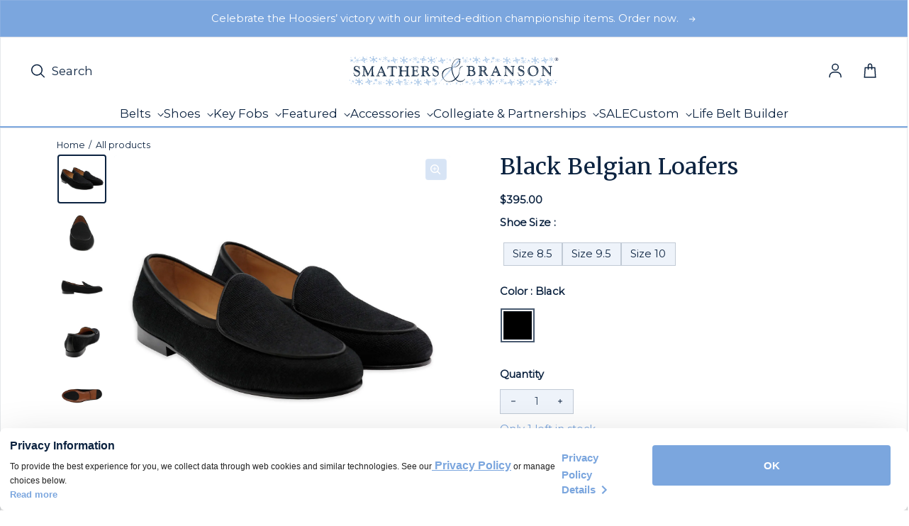

--- FILE ---
content_type: text/html; charset=utf-8
request_url: https://www.smathersandbranson.com/products/black-needlepoint-belgian-loafers
body_size: 58213
content:
<!doctype html>
<html class="no-js" lang="en" dir="ltr">
  <head>
    <!-- Powered By P3 Media -->
    <meta charset="utf-8">
    <meta http-equiv="X-UA-Compatible" content="IE=edge">
    <meta name="viewport" content="width=device-width,initial-scale=1">
    <meta name="theme-color" content="#FFFFFF">
    

    <!-- Meta Pixel Code -->
    <script>
      !(function (f, b, e, v, n, t, s) {
        if (f.fbq) return;
        n = f.fbq = function () {
          n.callMethod ? n.callMethod.apply(n, arguments) : n.queue.push(arguments);
        };
        if (!f._fbq) f._fbq = n;
        n.push = n;
        n.loaded = !0;
        n.version = '2.0';
        n.queue = [];
        t = b.createElement(e);
        t.async = !0;
        t.src = v;
        s = b.getElementsByTagName(e)[0];
        s.parentNode.insertBefore(t, s);
      })(window, document, 'script', 'https://connect.facebook.net/en_US/fbevents.js');
      fbq('init', '505288416592271');
      fbq('track', 'PageView');
    </script>
    <noscript
      ><img
        height="1"
        width="1"
        style="display:none"
        src="https://www.facebook.com/tr?id=505288416592271&ev=PageView&noscript=1"
    ></noscript>
    <!-- End Meta Pixel Code --><link rel="icon" type="image/png" href="//www.smathersandbranson.com/cdn/shop/files/Favicon_Image.svg?crop=center&height=32&v=1698693460&width=32"><link rel="preconnect" href="https://cdn.shopify.com"><link rel="preconnect" href="https://fonts.shopifycdn.com" crossorigin><title>Black Belgian Loafers
 &ndash; Smathers &amp; Branson</title>

    
      <meta name="description" content="Classic, curated, crafted—Smathers &amp; Branson sets the standard for hand-stitched needlepoint accessories.">
    

    

<meta property='og:site_name' content='Smathers &amp; Branson'>
<meta property='og:url' content='https://www.smathersandbranson.com/products/black-needlepoint-belgian-loafers'>
<meta property='og:title' content='Black Belgian Loafers'>
<meta property='og:type' content='product'>
<meta property='og:description' content='Classic, curated, crafted—Smathers &amp; Branson sets the standard for hand-stitched needlepoint accessories.'><meta property='og:image' content='http://www.smathersandbranson.com/cdn/shop/products/Black_Belgian_Loafers_Black__Pair_Low_Res.jpg?v=1695309980'>
  <meta property='og:image:secure_url' content='https://www.smathersandbranson.com/cdn/shop/products/Black_Belgian_Loafers_Black__Pair_Low_Res.jpg?v=1695309980'>
  <meta property='og:image:width' content='2048'>
  <meta property='og:image:height' content='2048'><meta property='og:price:amount' content='395.00'>
  <meta property='og:price:currency' content='USD'><meta name='twitter:card' content='summary_large_image'>
<meta name='twitter:title' content='Black Belgian Loafers'>
<meta name='twitter:description' content='Classic, curated, crafted—Smathers &amp; Branson sets the standard for hand-stitched needlepoint accessories.'>


    <link rel="preload" as="script" href="//www.smathersandbranson.com/cdn/shop/t/11/assets/theme.js?v=56927784877928243821769018395">
    <link rel="preload" as="style" href="//www.smathersandbranson.com/cdn/shop/t/11/assets/theme.css?v=183470797813147320441767622689">
    <link rel="preload" as="style" href="//www.smathersandbranson.com/cdn/shop/t/11/assets/custom-styling.css?v=108081619925645572321763138094">

    <style data-shopify>@font-face {
  font-family: Merriweather;
  font-weight: 400;
  font-style: normal;
  font-display: swap;
  src: url("//www.smathersandbranson.com/cdn/fonts/merriweather/merriweather_n4.349a72bc63b970a8b7f00dc33f5bda2ec52f79cc.woff2") format("woff2"),
       url("//www.smathersandbranson.com/cdn/fonts/merriweather/merriweather_n4.5a396c75a89c25b516c9d3cb026490795288d821.woff") format("woff");
}

  @font-face {
  font-family: Montserrat;
  font-weight: 400;
  font-style: normal;
  font-display: swap;
  src: url("//www.smathersandbranson.com/cdn/fonts/montserrat/montserrat_n4.81949fa0ac9fd2021e16436151e8eaa539321637.woff2") format("woff2"),
       url("//www.smathersandbranson.com/cdn/fonts/montserrat/montserrat_n4.a6c632ca7b62da89c3594789ba828388aac693fe.woff") format("woff");
}


  :root {
    
    --font-h-family: Merriweather, serif;
    --font-h-style: normal;
    --font-h-weight: 400;
    --font-h-base-size: 0;
    --font-h-letter-spacing: 0;
    --font-h-line-height: 1;

    
    --font-b-family: Montserrat, sans-serif;
    --font-b-style: normal;
    --font-b-weight: 400;
    --font-b-base-size: 5;
    --font-b-letter-spacing: 0;
    --font-b-line-height: 1.5;

    
    --color-default-text: 12, 35, 64;
    --color-default-background: 255, 255, 255;
    --color-accent-1: 238, 243, 250;
    --color-accent-2: 199, 217, 241;
    --color-accent-3: 12, 35, 64;
    --color-soft-background-opacity: 0.04;
    --color-soft-background: var(--color-default-text), var(--color-soft-background-opacity);
    --color-overlay: 12, 35, 64;
    --color-overlay-opacity: 0.5;
    --color-gradient-text: linear-gradient(90deg, rgba(12, 35, 64, 1) 4%, rgba(43, 35, 17, 1) 99%);
    --color-gradient-background: #FFFFFF;
    --color-gradient-accent-1: linear-gradient(90deg, rgba(247, 247, 246, 1), rgba(121, 97, 75, 0) 100%);
    --color-gradient-accent-2: #c7d9f1;
    --color-gradient-accent-3: #0c2340;
    --color-pswp-background: #FFFFFF;
    --color-search-background: 255, 255, 255;
    --color-search-text: 6, 28, 47;
    --color-search-soft-background-opacity: 0.02;

    
    --container-width: 1600px;
    --container-gutter: 16px;
    --container-gap: 6px;--header-transparent-buffer: calc(var(--header-height) * var(--enable-transparent-header));
--radius: 4px;
--button-radius: 0px;
    --button-outline-opacity: 0%;
    --button-outline-blur: 0px;

    
    --animations-multiple: 3;

    
--card-badge-radius: 0px;
--sold-out-badge-foreground: 0, 22, 65;
      --sold-out-badge-background: 123, 166, 222;--custom-badge-foreground: 255, 255, 255;
      --custom-badge-background: 123, 166, 222;--new-badge-foreground: 255, 255, 255;
      --new-badge-background: 249, 205, 67;
    --section-height-xx-small: 60px;
    --section-height-x-small: 100px;
    --section-height-small: 232px;
    --section-height-medium: 364px;
    --section-height-large: 496px;
    --section-height-x-large: 628px;
    --vertical-spacer: 20px;

    --form-input-height: 50px;

    --box-shadow: rgba(0, 0, 0, 0.16) 0px 3px 6px, rgba(0, 0, 0, 0.23) 0px 3px 6px;
  }

  @media (min-width: 751px) {
    :root {
      --container-gutter: 40px;
      --container-gap: 10px;

      --section-height-xx-small: 80px;
      --section-height-x-small: 160px;
      --section-height-small: 275px;
      --section-height-medium: 390px;
      --section-height-large: 505px;
      --section-height-x-large: 620px;

      --vertical-spacer: 30px;
    }
  }

  @media (min-width: 991px) {
    :root {
      --section-height-xx-small: 115px;
      --section-height-x-small: 230px;
      --section-height-small: 410px;
      --section-height-medium: 590px;
      --section-height-large: 770px;
      --section-height-x-large: 950px;

      --vertical-spacer: 50px;
    }
  }

  
</style>
    <script>
  window.LoessTheme = {
    animations: {
      multiplier: 3
    },

    cartStrings: {
      addToCart: `Add to Cart`,
      soldOut: `Sold out`,
      unavailable: `Unavailable`,
      error: `There was an error while updating your cart. Please try again.`,
      quantityError: `You can only add {quantity} of this item to your cart.`
    },

    routes: {
      cart_add_url: '/cart/add',
      cart_change_url: '/cart/change',
      cart_update_url: '/cart/update',
      cart_url: '/cart',
      product_recommendations_url: '/recommendations/products'
    },

    scripts: {
      QRCode: `//www.smathersandbranson.com/cdn/shopifycloud/storefront/assets/themes_support/vendor/qrcode-3f2b403b.js`
    },

    strings: {
      copiedToClipboard: "The link was copied to your clipboard",
      shippingCalculatorError: "One or more errors occurred while retrieving the shipping rates:",
      shippingCalculatorMultipleResults: "There are multiple shipping rates for your address:",
      shippingCalculatorNoResults: "Sorry, we do not ship to your address.",
      shippingCalculatorOneResult: "There is one shipping rate for your address:"
    },

    styles: {
      modelViewerUiStyles: 'https://cdn.shopify.com/shopifycloud/model-viewer-ui/assets/v1.0/model-viewer-ui.css'
    }
  };
</script>


    <link href="//www.smathersandbranson.com/cdn/shop/t/11/assets/theme.css?v=183470797813147320441767622689" rel="stylesheet" type="text/css" media="all" />
    <link href="//www.smathersandbranson.com/cdn/shop/t/11/assets/custom-styling.css?v=108081619925645572321763138094" rel="stylesheet" type="text/css" media="all" />
<link rel="preload" as="font" href="//www.smathersandbranson.com/cdn/fonts/merriweather/merriweather_n4.349a72bc63b970a8b7f00dc33f5bda2ec52f79cc.woff2" type="font/woff2" crossorigin><link rel="preload" as="font" href="//www.smathersandbranson.com/cdn/fonts/montserrat/montserrat_n4.81949fa0ac9fd2021e16436151e8eaa539321637.woff2" type="font/woff2" crossorigin><link rel="stylesheet" href="https://use.fontawesome.com/releases/v5.8.1/css/solid.css">

    <script>
      if ('noModule' in HTMLScriptElement.prototype) {
        document.documentElement.className = document.documentElement.className.replace('no-js', 'js');
      }
    </script>

    <script>window.performance && window.performance.mark && window.performance.mark('shopify.content_for_header.start');</script><meta name="google-site-verification" content="wsXu5JeiS6RcdjJAMSx-HF_ihhPJtFHXkLRwi8DMAMY">
<meta id="shopify-digital-wallet" name="shopify-digital-wallet" content="/76792332592/digital_wallets/dialog">
<meta name="shopify-checkout-api-token" content="731da79c096a1fe19e92104e785aec62">
<link rel="alternate" type="application/json+oembed" href="https://www.smathersandbranson.com/products/black-needlepoint-belgian-loafers.oembed">
<script async="async" src="/checkouts/internal/preloads.js?locale=en-US"></script>
<link rel="preconnect" href="https://shop.app" crossorigin="anonymous">
<script async="async" src="https://shop.app/checkouts/internal/preloads.js?locale=en-US&shop_id=76792332592" crossorigin="anonymous"></script>
<script id="apple-pay-shop-capabilities" type="application/json">{"shopId":76792332592,"countryCode":"US","currencyCode":"USD","merchantCapabilities":["supports3DS"],"merchantId":"gid:\/\/shopify\/Shop\/76792332592","merchantName":"Smathers \u0026 Branson","requiredBillingContactFields":["postalAddress","email"],"requiredShippingContactFields":["postalAddress","email"],"shippingType":"shipping","supportedNetworks":["visa","masterCard","amex","discover","elo","jcb"],"total":{"type":"pending","label":"Smathers \u0026 Branson","amount":"1.00"},"shopifyPaymentsEnabled":true,"supportsSubscriptions":true}</script>
<script id="shopify-features" type="application/json">{"accessToken":"731da79c096a1fe19e92104e785aec62","betas":["rich-media-storefront-analytics"],"domain":"www.smathersandbranson.com","predictiveSearch":true,"shopId":76792332592,"locale":"en"}</script>
<script>var Shopify = Shopify || {};
Shopify.shop = "d28de2.myshopify.com";
Shopify.locale = "en";
Shopify.currency = {"active":"USD","rate":"1.0"};
Shopify.country = "US";
Shopify.theme = {"name":"Smathers-Branson\/main","id":154046103856,"schema_name":"Upscale","schema_version":"3.0.0","theme_store_id":null,"role":"main"};
Shopify.theme.handle = "null";
Shopify.theme.style = {"id":null,"handle":null};
Shopify.cdnHost = "www.smathersandbranson.com/cdn";
Shopify.routes = Shopify.routes || {};
Shopify.routes.root = "/";</script>
<script type="module">!function(o){(o.Shopify=o.Shopify||{}).modules=!0}(window);</script>
<script>!function(o){function n(){var o=[];function n(){o.push(Array.prototype.slice.apply(arguments))}return n.q=o,n}var t=o.Shopify=o.Shopify||{};t.loadFeatures=n(),t.autoloadFeatures=n()}(window);</script>
<script>
  window.ShopifyPay = window.ShopifyPay || {};
  window.ShopifyPay.apiHost = "shop.app\/pay";
  window.ShopifyPay.redirectState = null;
</script>
<script id="shop-js-analytics" type="application/json">{"pageType":"product"}</script>
<script defer="defer" async type="module" src="//www.smathersandbranson.com/cdn/shopifycloud/shop-js/modules/v2/client.init-shop-cart-sync_BT-GjEfc.en.esm.js"></script>
<script defer="defer" async type="module" src="//www.smathersandbranson.com/cdn/shopifycloud/shop-js/modules/v2/chunk.common_D58fp_Oc.esm.js"></script>
<script defer="defer" async type="module" src="//www.smathersandbranson.com/cdn/shopifycloud/shop-js/modules/v2/chunk.modal_xMitdFEc.esm.js"></script>
<script type="module">
  await import("//www.smathersandbranson.com/cdn/shopifycloud/shop-js/modules/v2/client.init-shop-cart-sync_BT-GjEfc.en.esm.js");
await import("//www.smathersandbranson.com/cdn/shopifycloud/shop-js/modules/v2/chunk.common_D58fp_Oc.esm.js");
await import("//www.smathersandbranson.com/cdn/shopifycloud/shop-js/modules/v2/chunk.modal_xMitdFEc.esm.js");

  window.Shopify.SignInWithShop?.initShopCartSync?.({"fedCMEnabled":true,"windoidEnabled":true});

</script>
<script>
  window.Shopify = window.Shopify || {};
  if (!window.Shopify.featureAssets) window.Shopify.featureAssets = {};
  window.Shopify.featureAssets['shop-js'] = {"shop-cart-sync":["modules/v2/client.shop-cart-sync_DZOKe7Ll.en.esm.js","modules/v2/chunk.common_D58fp_Oc.esm.js","modules/v2/chunk.modal_xMitdFEc.esm.js"],"init-fed-cm":["modules/v2/client.init-fed-cm_B6oLuCjv.en.esm.js","modules/v2/chunk.common_D58fp_Oc.esm.js","modules/v2/chunk.modal_xMitdFEc.esm.js"],"shop-cash-offers":["modules/v2/client.shop-cash-offers_D2sdYoxE.en.esm.js","modules/v2/chunk.common_D58fp_Oc.esm.js","modules/v2/chunk.modal_xMitdFEc.esm.js"],"shop-login-button":["modules/v2/client.shop-login-button_QeVjl5Y3.en.esm.js","modules/v2/chunk.common_D58fp_Oc.esm.js","modules/v2/chunk.modal_xMitdFEc.esm.js"],"pay-button":["modules/v2/client.pay-button_DXTOsIq6.en.esm.js","modules/v2/chunk.common_D58fp_Oc.esm.js","modules/v2/chunk.modal_xMitdFEc.esm.js"],"shop-button":["modules/v2/client.shop-button_DQZHx9pm.en.esm.js","modules/v2/chunk.common_D58fp_Oc.esm.js","modules/v2/chunk.modal_xMitdFEc.esm.js"],"avatar":["modules/v2/client.avatar_BTnouDA3.en.esm.js"],"init-windoid":["modules/v2/client.init-windoid_CR1B-cfM.en.esm.js","modules/v2/chunk.common_D58fp_Oc.esm.js","modules/v2/chunk.modal_xMitdFEc.esm.js"],"init-shop-for-new-customer-accounts":["modules/v2/client.init-shop-for-new-customer-accounts_C_vY_xzh.en.esm.js","modules/v2/client.shop-login-button_QeVjl5Y3.en.esm.js","modules/v2/chunk.common_D58fp_Oc.esm.js","modules/v2/chunk.modal_xMitdFEc.esm.js"],"init-shop-email-lookup-coordinator":["modules/v2/client.init-shop-email-lookup-coordinator_BI7n9ZSv.en.esm.js","modules/v2/chunk.common_D58fp_Oc.esm.js","modules/v2/chunk.modal_xMitdFEc.esm.js"],"init-shop-cart-sync":["modules/v2/client.init-shop-cart-sync_BT-GjEfc.en.esm.js","modules/v2/chunk.common_D58fp_Oc.esm.js","modules/v2/chunk.modal_xMitdFEc.esm.js"],"shop-toast-manager":["modules/v2/client.shop-toast-manager_DiYdP3xc.en.esm.js","modules/v2/chunk.common_D58fp_Oc.esm.js","modules/v2/chunk.modal_xMitdFEc.esm.js"],"init-customer-accounts":["modules/v2/client.init-customer-accounts_D9ZNqS-Q.en.esm.js","modules/v2/client.shop-login-button_QeVjl5Y3.en.esm.js","modules/v2/chunk.common_D58fp_Oc.esm.js","modules/v2/chunk.modal_xMitdFEc.esm.js"],"init-customer-accounts-sign-up":["modules/v2/client.init-customer-accounts-sign-up_iGw4briv.en.esm.js","modules/v2/client.shop-login-button_QeVjl5Y3.en.esm.js","modules/v2/chunk.common_D58fp_Oc.esm.js","modules/v2/chunk.modal_xMitdFEc.esm.js"],"shop-follow-button":["modules/v2/client.shop-follow-button_CqMgW2wH.en.esm.js","modules/v2/chunk.common_D58fp_Oc.esm.js","modules/v2/chunk.modal_xMitdFEc.esm.js"],"checkout-modal":["modules/v2/client.checkout-modal_xHeaAweL.en.esm.js","modules/v2/chunk.common_D58fp_Oc.esm.js","modules/v2/chunk.modal_xMitdFEc.esm.js"],"shop-login":["modules/v2/client.shop-login_D91U-Q7h.en.esm.js","modules/v2/chunk.common_D58fp_Oc.esm.js","modules/v2/chunk.modal_xMitdFEc.esm.js"],"lead-capture":["modules/v2/client.lead-capture_BJmE1dJe.en.esm.js","modules/v2/chunk.common_D58fp_Oc.esm.js","modules/v2/chunk.modal_xMitdFEc.esm.js"],"payment-terms":["modules/v2/client.payment-terms_Ci9AEqFq.en.esm.js","modules/v2/chunk.common_D58fp_Oc.esm.js","modules/v2/chunk.modal_xMitdFEc.esm.js"]};
</script>
<script>(function() {
  var isLoaded = false;
  function asyncLoad() {
    if (isLoaded) return;
    isLoaded = true;
    var urls = ["https:\/\/cdn.nfcube.com\/instafeed-abf89e62f942dad2bda46d2ae9bea51f.js?shop=d28de2.myshopify.com"];
    for (var i = 0; i < urls.length; i++) {
      var s = document.createElement('script');
      s.type = 'text/javascript';
      s.async = true;
      s.src = urls[i];
      var x = document.getElementsByTagName('script')[0];
      x.parentNode.insertBefore(s, x);
    }
  };
  if(window.attachEvent) {
    window.attachEvent('onload', asyncLoad);
  } else {
    window.addEventListener('load', asyncLoad, false);
  }
})();</script>
<script id="__st">var __st={"a":76792332592,"offset":-18000,"reqid":"c03e15e3-62e9-48cf-8bb3-b941ce6fe060-1769089828","pageurl":"www.smathersandbranson.com\/products\/black-needlepoint-belgian-loafers","u":"21b2bc14ec73","p":"product","rtyp":"product","rid":8572386279728};</script>
<script>window.ShopifyPaypalV4VisibilityTracking = true;</script>
<script id="captcha-bootstrap">!function(){'use strict';const t='contact',e='account',n='new_comment',o=[[t,t],['blogs',n],['comments',n],[t,'customer']],c=[[e,'customer_login'],[e,'guest_login'],[e,'recover_customer_password'],[e,'create_customer']],r=t=>t.map((([t,e])=>`form[action*='/${t}']:not([data-nocaptcha='true']) input[name='form_type'][value='${e}']`)).join(','),a=t=>()=>t?[...document.querySelectorAll(t)].map((t=>t.form)):[];function s(){const t=[...o],e=r(t);return a(e)}const i='password',u='form_key',d=['recaptcha-v3-token','g-recaptcha-response','h-captcha-response',i],f=()=>{try{return window.sessionStorage}catch{return}},m='__shopify_v',_=t=>t.elements[u];function p(t,e,n=!1){try{const o=window.sessionStorage,c=JSON.parse(o.getItem(e)),{data:r}=function(t){const{data:e,action:n}=t;return t[m]||n?{data:e,action:n}:{data:t,action:n}}(c);for(const[e,n]of Object.entries(r))t.elements[e]&&(t.elements[e].value=n);n&&o.removeItem(e)}catch(o){console.error('form repopulation failed',{error:o})}}const l='form_type',E='cptcha';function T(t){t.dataset[E]=!0}const w=window,h=w.document,L='Shopify',v='ce_forms',y='captcha';let A=!1;((t,e)=>{const n=(g='f06e6c50-85a8-45c8-87d0-21a2b65856fe',I='https://cdn.shopify.com/shopifycloud/storefront-forms-hcaptcha/ce_storefront_forms_captcha_hcaptcha.v1.5.2.iife.js',D={infoText:'Protected by hCaptcha',privacyText:'Privacy',termsText:'Terms'},(t,e,n)=>{const o=w[L][v],c=o.bindForm;if(c)return c(t,g,e,D).then(n);var r;o.q.push([[t,g,e,D],n]),r=I,A||(h.body.append(Object.assign(h.createElement('script'),{id:'captcha-provider',async:!0,src:r})),A=!0)});var g,I,D;w[L]=w[L]||{},w[L][v]=w[L][v]||{},w[L][v].q=[],w[L][y]=w[L][y]||{},w[L][y].protect=function(t,e){n(t,void 0,e),T(t)},Object.freeze(w[L][y]),function(t,e,n,w,h,L){const[v,y,A,g]=function(t,e,n){const i=e?o:[],u=t?c:[],d=[...i,...u],f=r(d),m=r(i),_=r(d.filter((([t,e])=>n.includes(e))));return[a(f),a(m),a(_),s()]}(w,h,L),I=t=>{const e=t.target;return e instanceof HTMLFormElement?e:e&&e.form},D=t=>v().includes(t);t.addEventListener('submit',(t=>{const e=I(t);if(!e)return;const n=D(e)&&!e.dataset.hcaptchaBound&&!e.dataset.recaptchaBound,o=_(e),c=g().includes(e)&&(!o||!o.value);(n||c)&&t.preventDefault(),c&&!n&&(function(t){try{if(!f())return;!function(t){const e=f();if(!e)return;const n=_(t);if(!n)return;const o=n.value;o&&e.removeItem(o)}(t);const e=Array.from(Array(32),(()=>Math.random().toString(36)[2])).join('');!function(t,e){_(t)||t.append(Object.assign(document.createElement('input'),{type:'hidden',name:u})),t.elements[u].value=e}(t,e),function(t,e){const n=f();if(!n)return;const o=[...t.querySelectorAll(`input[type='${i}']`)].map((({name:t})=>t)),c=[...d,...o],r={};for(const[a,s]of new FormData(t).entries())c.includes(a)||(r[a]=s);n.setItem(e,JSON.stringify({[m]:1,action:t.action,data:r}))}(t,e)}catch(e){console.error('failed to persist form',e)}}(e),e.submit())}));const S=(t,e)=>{t&&!t.dataset[E]&&(n(t,e.some((e=>e===t))),T(t))};for(const o of['focusin','change'])t.addEventListener(o,(t=>{const e=I(t);D(e)&&S(e,y())}));const B=e.get('form_key'),M=e.get(l),P=B&&M;t.addEventListener('DOMContentLoaded',(()=>{const t=y();if(P)for(const e of t)e.elements[l].value===M&&p(e,B);[...new Set([...A(),...v().filter((t=>'true'===t.dataset.shopifyCaptcha))])].forEach((e=>S(e,t)))}))}(h,new URLSearchParams(w.location.search),n,t,e,['guest_login'])})(!0,!0)}();</script>
<script integrity="sha256-4kQ18oKyAcykRKYeNunJcIwy7WH5gtpwJnB7kiuLZ1E=" data-source-attribution="shopify.loadfeatures" defer="defer" src="//www.smathersandbranson.com/cdn/shopifycloud/storefront/assets/storefront/load_feature-a0a9edcb.js" crossorigin="anonymous"></script>
<script crossorigin="anonymous" defer="defer" src="//www.smathersandbranson.com/cdn/shopifycloud/storefront/assets/shopify_pay/storefront-65b4c6d7.js?v=20250812"></script>
<script data-source-attribution="shopify.dynamic_checkout.dynamic.init">var Shopify=Shopify||{};Shopify.PaymentButton=Shopify.PaymentButton||{isStorefrontPortableWallets:!0,init:function(){window.Shopify.PaymentButton.init=function(){};var t=document.createElement("script");t.src="https://www.smathersandbranson.com/cdn/shopifycloud/portable-wallets/latest/portable-wallets.en.js",t.type="module",document.head.appendChild(t)}};
</script>
<script data-source-attribution="shopify.dynamic_checkout.buyer_consent">
  function portableWalletsHideBuyerConsent(e){var t=document.getElementById("shopify-buyer-consent"),n=document.getElementById("shopify-subscription-policy-button");t&&n&&(t.classList.add("hidden"),t.setAttribute("aria-hidden","true"),n.removeEventListener("click",e))}function portableWalletsShowBuyerConsent(e){var t=document.getElementById("shopify-buyer-consent"),n=document.getElementById("shopify-subscription-policy-button");t&&n&&(t.classList.remove("hidden"),t.removeAttribute("aria-hidden"),n.addEventListener("click",e))}window.Shopify?.PaymentButton&&(window.Shopify.PaymentButton.hideBuyerConsent=portableWalletsHideBuyerConsent,window.Shopify.PaymentButton.showBuyerConsent=portableWalletsShowBuyerConsent);
</script>
<script data-source-attribution="shopify.dynamic_checkout.cart.bootstrap">document.addEventListener("DOMContentLoaded",(function(){function t(){return document.querySelector("shopify-accelerated-checkout-cart, shopify-accelerated-checkout")}if(t())Shopify.PaymentButton.init();else{new MutationObserver((function(e,n){t()&&(Shopify.PaymentButton.init(),n.disconnect())})).observe(document.body,{childList:!0,subtree:!0})}}));
</script>
<link id="shopify-accelerated-checkout-styles" rel="stylesheet" media="screen" href="https://www.smathersandbranson.com/cdn/shopifycloud/portable-wallets/latest/accelerated-checkout-backwards-compat.css" crossorigin="anonymous">
<style id="shopify-accelerated-checkout-cart">
        #shopify-buyer-consent {
  margin-top: 1em;
  display: inline-block;
  width: 100%;
}

#shopify-buyer-consent.hidden {
  display: none;
}

#shopify-subscription-policy-button {
  background: none;
  border: none;
  padding: 0;
  text-decoration: underline;
  font-size: inherit;
  cursor: pointer;
}

#shopify-subscription-policy-button::before {
  box-shadow: none;
}

      </style>

<script>window.performance && window.performance.mark && window.performance.mark('shopify.content_for_header.end');</script>

    <script type="text/javascript">
      (function (c, l, a, r, i, t, y) {
        c[a] =
          c[a] ||
          function () {
            (c[a].q = c[a].q || []).push(arguments);
          };
        t = l.createElement(r);
        t.async = 1;
        t.src = 'https://www.clarity.ms/tag/' + i;
        y = l.getElementsByTagName(r)[0];
        y.parentNode.insertBefore(t, y);
      })(window, document, 'clarity', 'script', 'jmvfwigswy');
    </script>

    <!-- Hotjar Tracking code -->
    <script>
      (function (c, s, q, u, a, r, e) {
        c.hj =
          c.hj ||
          function () {
            (c.hj.q = c.hj.q || []).push(arguments);
          };
        c._hjSettings = { hjid: a };
        r = s.getElementsByTagName('head')[0];
        e = s.createElement('script');
        e.async = true;
        e.src = q + c._hjSettings.hjid + u;
        r.appendChild(e);
      })(window, document, 'https://static.hj.contentsquare.net/c/csq-', '.js', 6369082);
    </script>
    <!-- End Hotjar Tracking code -->

    <!-- Twitter conversion tracking base code -->
    <script>
      !(function (e, t, n, s, u, a) {
        e.twq ||
          ((s = e.twq =
            function () {
              s.exe ? s.exe.apply(s, arguments) : s.queue.push(arguments);
            }),
          (s.version = '1.1'),
          (s.queue = []),
          (u = t.createElement(n)),
          (u.async = !0),
          (u.src = 'https://static.ads-twitter.com/uwt.js'),
          (a = t.getElementsByTagName(n)[0]),
          a.parentNode.insertBefore(u, a));
      })(window, document, 'script');
      twq('config', 'pcn8m');
    </script>
    <!-- End Twitter conversion tracking base code -->

    <!-- Start WKND tag. Deploy at the beginning of document head. -->
    <!-- Tag for Smathers & Branson (smathersandbranson.com) -->
    <script>
      (function (d) {
        var e = d.createElement('script');
        e.src = d.location.protocol + '//tag.wknd.ai/5732/i.js';
        e.async = true;
        d.getElementsByTagName('head')[0].appendChild(e);
      })(document);
    </script>
    <!-- End WKND tag -->

    <!-- Google Analytics 4 -->
    


  <!-- Preconnect to Google Tag Manager -->
  <link rel="preconnect" href="https://www.googletagmanager.com">
  <link rel="dns-prefetch" href="https://www.googletagmanager.com">

  <!-- Google tag (gtag.js) -->
  <script async src="https://www.googletagmanager.com/gtag/js?id=G-W8PGEWELNW"></script>
  <script>
    window.dataLayer = window.dataLayer || [];
    function gtag() {
      dataLayer.push(arguments);
    }
    gtag('js', new Date());

    // Configure GA4
    gtag('config', 'G-W8PGEWELNW', {
      send_page_view: true,
    });

    console.log('✅ GA4 config initialized:', 'G-W8PGEWELNW');
  </script>

  
    <!-- Enhanced Ecommerce - View Item Event -->
    <script>
      // Wait for DOM to be fully loaded
      if (document.readyState === 'loading') {
        document.addEventListener('DOMContentLoaded', sendViewItemEvent);
      } else {
        sendViewItemEvent();
      }

      function sendViewItemEvent() {
        // Check if gtag is available
        if (typeof gtag === 'undefined') {
          console.error('❌ gtag not loaded, view_item not sent');
          return;
        }

        var eventData = {
          currency: 'USD',
          value: 395.0,
          ecomm_prodid: ['8572386279728'],
          ecomm_totalvalue: 395.0,
          ecomm_pagetype: 'product',
          items: [{
            item_id: '8572386279728',
            item_name: "Black Belgian Loafers",
            price: 395.0,
            
            brand: "Smathers \u0026 Branson",
            
            
            category: "Belgian Loafer",
            
            
            variant: "BL-02-8.5",
            
            quantity: 1
          }]
        };

        gtag('event', 'view_item', eventData);
        console.log('view item');
      }
    </script>
  

  


    


<script>
    (function() {
      // Wait for gtag to be available
      function waitForGtag(callback) {
        if (typeof gtag !== 'undefined') {
          callback();
        } else {
          setTimeout(function() { waitForGtag(callback); }, 100);
        }
      }

      waitForGtag(function() {
        var lastCartItemCount = 0;
        var lastCartItems = [];

        // Listen for cart update events (Loess theme uses this)
        document.documentElement.addEventListener('cart:updated', function(e) {
          // Fetch current cart state
          fetch('/cart.js')
            .then(function(response) { return response.json(); })
            .then(function(cart) {
              var currentItemCount = cart.item_count;

              // Check if items were added (item count increased)
              if (currentItemCount > lastCartItemCount) {
                // Find newly added items
                var newItems = cart.items.filter(function(item) {
                  var existingItem = lastCartItems.find(function(old) {
                    return old.id === item.id;
                  });

                  if (!existingItem) {
                    return true; // Completely new item
                  }

                  // Item quantity increased
                  return item.quantity > existingItem.quantity;
                });

                // Send add_to_cart for each new item
                newItems.forEach(function(item) {
                  var addedQuantity = item.quantity;

                  // If item existed before, calculate difference
                  var existingItem = lastCartItems.find(function(old) {
                    return old.id === item.id;
                  });
                  if (existingItem) {
                    addedQuantity = item.quantity - existingItem.quantity;
                  }

                  gtag('event', 'add_to_cart', {
                    currency: 'USD',
                    value: (item.price / 100) * addedQuantity,
                    ecomm_prodid: [item.product_id.toString()],
                    ecomm_totalvalue: (item.price / 100) * addedQuantity,
                    ecomm_pagetype: 'cart',
                    items: [{
                      item_id: item.product_id.toString(),
                      item_name: item.product_title,
                      price: item.price / 100,
                      quantity: addedQuantity,
                      brand: item.vendor || '',
                      category: item.product_type || '',
                      variant: item.variant_title && item.variant_title !== 'Default Title' ? item.variant_title : (item.sku || '')
                    }]
                  });

                  console.log('added to cart');
                });
              }

              // Update tracking state
              lastCartItemCount = currentItemCount;
              lastCartItems = JSON.parse(JSON.stringify(cart.items)); // Deep copy
            })
            .catch(function(err) {
              console.error('Error fetching cart:', err);
            });
        });

        // Initialize cart state
        fetch('/cart.js')
          .then(function(response) { return response.json(); })
          .then(function(cart) {
            lastCartItemCount = cart.item_count;
            lastCartItems = JSON.parse(JSON.stringify(cart.items));
          })
          .catch(function(err) {
            console.error('Error loading initial cart:', err);
          });
      });
    })();
  </script><script>
    (function() {
      if (typeof gtag === 'undefined') {
        return;
      }

      var checkoutSent = false;

      function sendBeginCheckout() {
        if (checkoutSent) {
          return;
        }

        // Set flag immediately to prevent duplicate calls
        checkoutSent = true;

        fetch('/cart.js')
          .then(function(response) { return response.json(); })
          .then(function(cart) {
            if (!cart.items || cart.items.length === 0) {
              return;
            }

            // Calculate value: subtotal - discounts (excluding shipping and taxes)
            var subtotal = cart.items_subtotal_price / 100;
            var discounts = cart.total_discount / 100;
            var value = subtotal - discounts;

            // Build items array with full parameters
            var items = cart.items.map(function(item) {
              return {
                item_id: item.product_id.toString(),
                item_name: item.product_title,
                price: item.price / 100,
                quantity: item.quantity,
                brand: item.vendor || '',
                category: item.product_type || '',
                variant: item.variant_title && item.variant_title !== 'Default Title' ? item.variant_title : (item.sku || '')
              };
            });

            // Build ecomm_prodid array
            var ecommProdIds = cart.items.map(function(item) {
              return item.product_id.toString();
            });

            // Get coupon code if exists
            var couponCode = cart.cart_level_discount_applications && cart.cart_level_discount_applications.length > 0
              ? cart.cart_level_discount_applications[0].title
              : '';

            var eventData = {
              currency: 'USD',
              value: value,
              ecomm_prodid: ecommProdIds,
              ecomm_totalvalue: value,
              ecomm_pagetype: 'cart',
              items: items
            };

            // Add coupon if exists
            if (couponCode) {
              eventData.coupon = couponCode;
            }

            gtag('event', 'begin_checkout', eventData);

            console.log('checkout started');
          })
          .catch(function(err) {
            console.error('Error fetching cart:', err);
          });
      }

      // Wait for DOM to be ready
      function initCheckoutTracking() {
        // Listen for checkout button clicks (works for both cart page and drawer)
        document.addEventListener('click', function(e) {
          var btn = e.target.closest(
            'button[name="checkout"], ' +
            'input[name="checkout"], ' +
            'a[href*="/checkout"], ' +
            'a[href*="/checkouts/"], ' +
            '[data-checkout], ' +
            '.cart__checkout, ' +
            '#checkout, ' +
            '[id*="checkout"]'
          );

          if (btn) {
            sendBeginCheckout();
          }
        });

        // Listen for form submit (cart page)
        document.addEventListener('submit', function(e) {
          var form = e.target;
          if (form.action && (form.action.includes('checkout') || form.action.includes('/cart'))) {
            // Check if it's actually a checkout submit (not just update cart)
            var submitBtn = document.activeElement;
            if (submitBtn && (
              submitBtn.name === 'checkout' ||
              submitBtn.getAttribute('name') === 'checkout' ||
              submitBtn.classList.contains('checkout')
            )) {
              sendBeginCheckout();
            }
          }
        });

        // Reset flag when cart is updated (allows re-tracking if user modifies cart)
        document.addEventListener('cart:updated', function() {
          checkoutSent = false;
        });
      }

      // Initialize when DOM is ready
      if (document.readyState === 'loading') {
        document.addEventListener('DOMContentLoaded', initCheckoutTracking);
      } else {
        initCheckoutTracking();
      }
    })();
  </script>



    <!-- End Google Analytics 4 -->


    

    

   
 
    


    
    

    
    

    <script id="usercentrics-cmp" src="https://web.cmp.usercentrics.eu/ui/loader.js" data-ruleset-id="zoXI1KUTgKB13e" async></script>


  <!-- BEGIN app block: shopify://apps/klaviyo-email-marketing-sms/blocks/klaviyo-onsite-embed/2632fe16-c075-4321-a88b-50b567f42507 -->












  <script async src="https://static.klaviyo.com/onsite/js/KRNfm9/klaviyo.js?company_id=KRNfm9"></script>
  <script>!function(){if(!window.klaviyo){window._klOnsite=window._klOnsite||[];try{window.klaviyo=new Proxy({},{get:function(n,i){return"push"===i?function(){var n;(n=window._klOnsite).push.apply(n,arguments)}:function(){for(var n=arguments.length,o=new Array(n),w=0;w<n;w++)o[w]=arguments[w];var t="function"==typeof o[o.length-1]?o.pop():void 0,e=new Promise((function(n){window._klOnsite.push([i].concat(o,[function(i){t&&t(i),n(i)}]))}));return e}}})}catch(n){window.klaviyo=window.klaviyo||[],window.klaviyo.push=function(){var n;(n=window._klOnsite).push.apply(n,arguments)}}}}();</script>

  
    <script id="viewed_product">
      if (item == null) {
        var _learnq = _learnq || [];

        var MetafieldReviews = null
        var MetafieldYotpoRating = null
        var MetafieldYotpoCount = null
        var MetafieldLooxRating = null
        var MetafieldLooxCount = null
        var okendoProduct = null
        var okendoProductReviewCount = null
        var okendoProductReviewAverageValue = null
        try {
          // The following fields are used for Customer Hub recently viewed in order to add reviews.
          // This information is not part of __kla_viewed. Instead, it is part of __kla_viewed_reviewed_items
          MetafieldReviews = {};
          MetafieldYotpoRating = null
          MetafieldYotpoCount = null
          MetafieldLooxRating = null
          MetafieldLooxCount = null

          okendoProduct = {"reviewCount":0,"reviewAverageValue":"0.0"}
          // If the okendo metafield is not legacy, it will error, which then requires the new json formatted data
          if (okendoProduct && 'error' in okendoProduct) {
            okendoProduct = null
          }
          okendoProductReviewCount = okendoProduct ? okendoProduct.reviewCount : null
          okendoProductReviewAverageValue = okendoProduct ? okendoProduct.reviewAverageValue : null
        } catch (error) {
          console.error('Error in Klaviyo onsite reviews tracking:', error);
        }

        var item = {
          Name: "Black Belgian Loafers",
          ProductID: 8572386279728,
          Categories: ["All Shoes","Belgian Loafers","Belgian Sale","Discount Eligible","Holiday Gifting","Mens","Shoes","Top Products","Wedding Gift Guide"],
          ImageURL: "https://www.smathersandbranson.com/cdn/shop/products/Black_Belgian_Loafers_Black__Pair_Low_Res_grande.jpg?v=1695309980",
          URL: "https://www.smathersandbranson.com/products/black-needlepoint-belgian-loafers",
          Brand: "Smathers \u0026 Branson",
          Price: "$395.00",
          Value: "395.00",
          CompareAtPrice: "$0.00"
        };
        _learnq.push(['track', 'Viewed Product', item]);
        _learnq.push(['trackViewedItem', {
          Title: item.Name,
          ItemId: item.ProductID,
          Categories: item.Categories,
          ImageUrl: item.ImageURL,
          Url: item.URL,
          Metadata: {
            Brand: item.Brand,
            Price: item.Price,
            Value: item.Value,
            CompareAtPrice: item.CompareAtPrice
          },
          metafields:{
            reviews: MetafieldReviews,
            yotpo:{
              rating: MetafieldYotpoRating,
              count: MetafieldYotpoCount,
            },
            loox:{
              rating: MetafieldLooxRating,
              count: MetafieldLooxCount,
            },
            okendo: {
              rating: okendoProductReviewAverageValue,
              count: okendoProductReviewCount,
            }
          }
        }]);
      }
    </script>
  




  <script>
    window.klaviyoReviewsProductDesignMode = false
  </script>







<!-- END app block --><!-- BEGIN app block: shopify://apps/triplewhale/blocks/triple_pixel_snippet/483d496b-3f1a-4609-aea7-8eee3b6b7a2a --><link rel='preconnect dns-prefetch' href='https://api.config-security.com/' crossorigin />
<link rel='preconnect dns-prefetch' href='https://conf.config-security.com/' crossorigin />
<script>
/* >> TriplePixel :: start*/
window.TriplePixelData={TripleName:"d28de2.myshopify.com",ver:"2.16",plat:"SHOPIFY",isHeadless:false,src:'SHOPIFY_EXT',product:{id:"8572386279728",name:`Black Belgian Loafers`,price:"395.00",variant:"46287352430896"},search:"",collection:"",cart:"",template:"product",curr:"USD" || "USD"},function(W,H,A,L,E,_,B,N){function O(U,T,P,H,R){void 0===R&&(R=!1),H=new XMLHttpRequest,P?(H.open("POST",U,!0),H.setRequestHeader("Content-Type","text/plain")):H.open("GET",U,!0),H.send(JSON.stringify(P||{})),H.onreadystatechange=function(){4===H.readyState&&200===H.status?(R=H.responseText,U.includes("/first")?eval(R):P||(N[B]=R)):(299<H.status||H.status<200)&&T&&!R&&(R=!0,O(U,T-1,P))}}if(N=window,!N[H+"sn"]){N[H+"sn"]=1,L=function(){return Date.now().toString(36)+"_"+Math.random().toString(36)};try{A.setItem(H,1+(0|A.getItem(H)||0)),(E=JSON.parse(A.getItem(H+"U")||"[]")).push({u:location.href,r:document.referrer,t:Date.now(),id:L()}),A.setItem(H+"U",JSON.stringify(E))}catch(e){}var i,m,p;A.getItem('"!nC`')||(_=A,A=N,A[H]||(E=A[H]=function(t,e,i){return void 0===i&&(i=[]),"State"==t?E.s:(W=L(),(E._q=E._q||[]).push([W,t,e].concat(i)),W)},E.s="Installed",E._q=[],E.ch=W,B="configSecurityConfModel",N[B]=1,O("https://conf.config-security.com/model",5),i=L(),m=A[atob("c2NyZWVu")],_.setItem("di_pmt_wt",i),p={id:i,action:"profile",avatar:_.getItem("auth-security_rand_salt_"),time:m[atob("d2lkdGg=")]+":"+m[atob("aGVpZ2h0")],host:A.TriplePixelData.TripleName,plat:A.TriplePixelData.plat,url:window.location.href.slice(0,500),ref:document.referrer,ver:A.TriplePixelData.ver},O("https://api.config-security.com/event",5,p),O("https://api.config-security.com/first?host=".concat(p.host,"&plat=").concat(p.plat),5)))}}("","TriplePixel",localStorage);
/* << TriplePixel :: end*/
</script>



<!-- END app block --><!-- BEGIN app block: shopify://apps/hulk-form-builder/blocks/app-embed/b6b8dd14-356b-4725-a4ed-77232212b3c3 --><!-- BEGIN app snippet: hulkapps-formbuilder-theme-ext --><script type="text/javascript">
  
  if (typeof window.formbuilder_customer != "object") {
        window.formbuilder_customer = {}
  }

  window.hulkFormBuilder = {
    form_data: {"form_d81AKDyNDE7BzEflWtGWsg":{"uuid":"d81AKDyNDE7BzEflWtGWsg","form_name":"Wholesale Inquiry","form_data":{"div_back_gradient_1":"#fff","div_back_gradient_2":"#fff","back_color":"#dbe8f8","form_title":"","form_submit":"Submit","after_submit":"hideAndmessage","after_submit_msg":"\u003cp\u003e\u003cspan style=\"color:#0c2340;\"\u003e\u003cspan style=\"font-family:Georgia;\"\u003eThank you! A member from our team will be in touch.\u003c\/span\u003e\u003c\/span\u003e\u003c\/p\u003e\n","captcha_enable":"no","label_style":"blockLabels","input_border_radius":"11","back_type":"transparent","input_back_color":"#fff","input_back_color_hover":"#ffffff","back_shadow":"none","label_font_clr":"#0c2340","input_font_clr":"#0c2340","button_align":"centerBtn","button_clr":"#fff","button_back_clr":"#011640","button_border_radius":"25","form_width":"600px","form_border_size":0,"form_border_clr":"#0c2340","form_border_radius":0,"label_font_size":"14","input_font_size":"14","button_font_size":"16","form_padding":0,"input_border_color":"#7ba6de","input_border_color_hover":"#0c2340","btn_border_clr":"transparent","btn_border_size":"1","form_name":"Wholesale Inquiry","":"sales@smathersandbranson.com","form_emails":"sales@smathersandbranson.com","admin_email_subject":"","admin_email_message":"","form_access_message":"\u003cp\u003ePlease login to access the form\u003cbr\u003eDo not have an account? Create account\u003c\/p\u003e","notification_email_send":true,"pass_referrer_url_on_email":"yes","label_fonts_type":"Google Fonts","label_font_family":"Montserrat","input_font_family":"Montserrat","form_banner_alignment":"center","advance_css":".dropzone{\n  border:;\n  min-height: 15px;\n}\n\n.dz-default.dz-message img, .dz-default.dz-message span, .dz-default.dz-message p, .dz-default.dz-message br{\n   display:;\n}\n\n.dz-default.dz-message{\n  margin: 0;\n}\n\n#file-dropzone-10{\n min-height: 15px;\n width: 100%;\n}\n\n.browse-files-btn{\n     background-color: #011640;\n    color: #fff;\n    pointer-events: none;\n    padding: 6px 12px;\n    border: none;\n    border-radius: 25px;\n}\n\n#pls_hld_10{\n     margin-top: -12px !important;\n}\n\n.formElement_10{\n       margin-right: 1px;\n}","send_response":"yes","auto_responder_sendemail":"sales@smathersandbranson.com","auto_responder_sendname":"Smathers \u0026 Branson","auto_responder_subject":"Thanks for contacting Smathers \u0026 Branson!","auto_responder_message":"\u003cp\u003eThank you for contacting us!\u0026nbsp; Our team will review your request and be in touch with you shortly.\u003c\/p\u003e\n\n\u003cp\u003eBest,\u003c\/p\u003e\n\n\u003cp\u003eS\u0026amp;B Team\u003c\/p\u003e\n","label_system_font_family":"Georgia","input_fonts_type":"Google Fonts","input_system_font_family":"Georgia","admin_email_date_timezone":"yes","banner_img_width":"400","banner_img_height":"50","admin_email_response":"yes","admin_email_date_default":"yes","admin_sendemail":"yes","admin_email_sendemail":"custom@smathersandbranson.com","capture_form_submission_counts":"no","custom_count_number":"","record_referrer_url":"yes","formElements":[{"Conditions":{},"type":"text","position":0,"label":"Store or Club Name","halfwidth":"no","page_number":1,"required":"yes"},{"type":"text","position":1,"label":"Buyer′s Name","customClass":"","halfwidth":"no","Conditions":{},"required":"yes","centerfield":"no","page_number":1},{"type":"email","position":2,"label":"Email","required":"yes","email_confirm":"yes","Conditions":{},"centerfield":"no","page_number":1},{"Conditions":{},"type":"text","position":3,"label":"Retype Email","centerfield":"no","required":"yes","page_number":1},{"Conditions":{},"type":"address","position":4,"label":"Store Address","page_number":1,"required":"yes"},{"Conditions":{},"type":"phone","position":5,"label":"Phone number","required":"yes","page_number":1},{"Conditions":{},"type":"space","position":6,"label":"Label (9)","page_number":1},{"Conditions":{},"type":"textarea","position":7,"label":"What products are you interested in?","page_number":1},{"Conditions":{},"type":"textarea","position":8,"label":"How did you hear about us?","page_number":1},{"Conditions":{},"type":"textarea","position":9,"label":"What Trade Shows do you attend?","page_number":1}]},"is_spam_form":false,"shop_uuid":"IP_KBZ5B4CMTovzE-QP91A","shop_timezone":"America\/New_York","shop_id":89562,"shop_is_after_submit_enabled":true,"shop_shopify_plan":"shopify_plus","shop_shopify_domain":"d28de2.myshopify.com","shop_remove_watermark":false,"shop_created_at":"2023-08-15T13:20:08.591-05:00"},"form_HtrzpQWnvSyaxXSU3rdftA":{"uuid":"HtrzpQWnvSyaxXSU3rdftA","form_name":"Custom Needlepoint","form_data":{"div_back_gradient_1":"#fff","div_back_gradient_2":"#fff","back_color":"#dbe8f8","form_title":"","form_submit":"Submit","after_submit":"hideAndmessage","after_submit_msg":"\u003ch2 style=\"text-align: center;\"\u003e\u003cspan style=\"font-family:Arial;\"\u003e\u003cspan style=\"color:#0c2340;\"\u003eThank you for submitting your custom design request!\u003c\/span\u003e\u003c\/span\u003e\u003c\/h2\u003e\n\n\u003cp style=\"text-align: center;\"\u003e\u003cspan style=\"color:#7ba6de;\"\u003e\u003cspan style=\"font-family:Arial;\"\u003eWithin two business days, our custom design manager will reply to your request with more information regarding your design, pricing, and next steps.\u003c\/span\u003e\u003c\/span\u003e\u003c\/p\u003e\n\n\u003cp style=\"text-align: center;\"\u003e\u003cspan style=\"color:#7ba6de;\"\u003e\u003cspan style=\"font-family:Arial;\"\u003eFor any custom design related questions, please contact custom@smathersandbranson.com\u0026nbsp;\u003c\/span\u003e\u003c\/span\u003e\u003c\/p\u003e\n","captcha_enable":"no","label_style":"inlineLabels","input_border_radius":"11","back_type":"transparent","input_back_color":"#fff","input_back_color_hover":"#ffffff","back_shadow":"none","label_font_clr":"#0c2340","input_font_clr":"#0c2340","button_align":"centerBtn","button_clr":"#fff","button_back_clr":"#011640","button_border_radius":"25","form_width":"600px","form_border_size":0,"form_border_clr":"#0c2340","form_border_radius":0,"label_font_size":"14","input_font_size":"14","button_font_size":"16","form_padding":0,"input_border_color":"#7ba6de","input_border_color_hover":"#0c2340","btn_border_clr":"transparent","btn_border_size":"1","form_name":"Custom Needlepoint","":"custom@smathersandbranson.com","form_access_message":"\u003cp\u003ePlease login to access the form\u003cbr\u003eDo not have an account? Create account\u003c\/p\u003e","label_fonts_type":"Google Fonts","label_font_family":"Montserrat","input_font_family":"Montserrat","form_banner_alignment":"center","advance_css":".dropzone{\n  border:;\n  min-height: 15px;\n}\n\n.dz-default.dz-message img, .dz-default.dz-message span, .dz-default.dz-message p, .dz-default.dz-message br{\n   display:;\n}\n\n.dz-default.dz-message{\n  margin: 0;\n}\n\n#file-dropzone-10{\n min-height: 15px;\n width: 100%;\n}\n\n.browse-files-btn{\n     background-color: #011640;\n    color: #fff;\n    pointer-events: none;\n    padding: 6px 12px;\n    border: none;\n    border-radius: 25px;\n}\n\n#pls_hld_10{\n     margin-top: -12px !important;\n}\n\n.formElement_10{\n       margin-right: 1px;\n}","label_system_font_family":"Georgia","input_fonts_type":"Google Fonts","input_system_font_family":"Georgia","banner_img_width":"400","banner_img_height":"50","admin_email_response":"yes","admin_email_date_default":"yes","admin_sendemail":"yes","admin_email_sendemail":"custom@smathersandbranson.com","formElements":[{"type":"text","position":0,"label":"Name","customClass":"","halfwidth":"no","Conditions":{},"required":"yes","centerfield":"no","page_number":1},{"type":"email","position":1,"label":"Email","required":"yes","email_confirm":"yes","Conditions":{},"centerfield":"no","page_number":1},{"Conditions":{},"type":"text","position":2,"label":"Retype email","centerfield":"no","required":"yes","page_number":1},{"Conditions":{},"type":"phone","position":3,"label":"Phone number","required":"yes","page_number":1},{"Conditions":{},"type":"text","position":4,"label":"City \/ State","required":"yes","centerfield":"no","halfwidth":"no","page_number":1},{"Conditions":{},"type":"textarea","position":5,"label":"Approximately what quantity of each product are you looking for?*","required":"yes","page_number":1},{"Conditions":{},"type":"textarea","position":6,"label":" Please list the Smathers \u0026 Branson products of interest. ","required":"yes","page_number":1},{"Conditions":{},"type":"text","position":7,"label":"Do you need it by a certain date? If so, please list the date.","infoMessage":"We are able to have a digital mock up to you 1-2 weeks after payment is received, but production of finished items will take 12-18 weeks","page_number":1},{"Conditions":{},"type":"textarea","position":8,"label":"Please provide a description of the needlepoint design you would like on the product.","required":"yes","page_number":1},{"Conditions":{},"type":"file","position":9,"label":"Attach Any Images Here","enable_drag_and_drop":"yes","halfwidth":"no","required":"no","imageMultiple":"yes","page_number":1,"imagenoMultiple":"5","browse_btn":"Browse for Files"},{"Conditions":{},"type":"text","position":10,"label":"Describe the attached images.","halfwidth":"no","page_number":1,"required":"no","infoMessage":"For example, list the Company\/Organization Name, Breed of Dog, Type of Boat etc."},{"Conditions":{},"type":"textarea","position":11,"label":"Let us know if you have any additional design notes or questions.","page_number":1}]},"is_spam_form":false,"shop_uuid":"IP_KBZ5B4CMTovzE-QP91A","shop_timezone":"America\/New_York","shop_id":89562,"shop_is_after_submit_enabled":true,"shop_shopify_plan":"shopify_plus","shop_shopify_domain":"d28de2.myshopify.com"},"form_vwObfNL2uF4u_-t9hQeSEQ":{"uuid":"vwObfNL2uF4u_-t9hQeSEQ","form_name":"Lifebelt Shared URL","form_data":{"div_back_gradient_1":"#fff","div_back_gradient_2":"#fff","back_color":"#fff","form_title":"","form_submit":"Submit","after_submit":"hideAndmessage","after_submit_msg":"","captcha_enable":"no","label_style":"blockLabels","input_border_radius":"2","back_type":"transparent","input_back_color":"#fff","input_back_color_hover":"#fff","back_shadow":"none","label_font_clr":"#333333","input_font_clr":"#333333","button_align":"leftBtn","button_clr":"#fff","button_back_clr":"#333333","button_border_radius":"2","form_width":"600px","form_border_size":"2","form_border_clr":"#c7c7c7","form_border_radius":"1","label_font_size":"14","input_font_size":"12","button_font_size":"16","form_padding":"35","input_border_color":"#ccc","input_border_color_hover":"#ccc","btn_border_clr":"#333333","btn_border_size":"1","form_name":"Lifebelt Shared URL","":"","form_emails":"","admin_email_subject":"New form submission received.","admin_email_message":"Hi [first-name of store owner],\u003cbr\u003eSomeone just submitted a response to your form.\u003cbr\u003ePlease find the details below:","form_access_message":"\u003cp\u003ePlease login to access the form\u003cbr\u003eDo not have an account? Create account\u003c\/p\u003e","send_response":"no","auto_responder_message":"\u003ch2 data-renderer-start-pos=\"643\"\u003e\u003cspan style=\"color:#0c2340;\"\u003e\u003cspan style=\"font-family:Georgia;\"\u003e\u003cstrong\u003eThank you for creating a Life Belt design! \u003c\/strong\u003e\u003c\/span\u003e\u003c\/span\u003e\u003c\/h2\u003e\n\n\u003cp data-renderer-start-pos=\"643\"\u003e\u003cspan style=\"color:#0c2340;\"\u003eClick \u003c\/span\u003e\u003cu\u003e\u003cstrong\u003e\u003ca data-renderer-mark=\"true\" data-testid=\"link-with-safety\" href=\"https:\/\/{{shared_url}}\" title=\"http:\/\/lifebelt.smathersandbranson.com\/?share=1728337875191\"\u003e\u003cspan style=\"color:#2980b9;\"\u003ethis link\u003c\/span\u003e\u003c\/a\u003e\u003c\/strong\u003e\u003c\/u\u003e\u003cspan style=\"color:#0c2340;\"\u003e to go to your design. From there you can checkout as is or edit your design before proceeding.\u003c\/span\u003e\u003c\/p\u003e\n","auto_responder_subject":"Life Belt Builder Design Link","auto_responder_sendname":"Smathers \u0026 Branson","auto_responder_footer_message":"\u003cp\u003e\u0026nbsp;\u003c\/p\u003e\n\n\u003cp\u003e\u0026nbsp;\u003c\/p\u003e\n\n\u003cp\u003e\u0026nbsp;\u003c\/p\u003e\n\n\u003cp\u003e\u0026nbsp;\u003c\/p\u003e\n\n\u003cp\u003e\u0026nbsp;\u003c\/p\u003e\n\n\u003cp\u003e\u003cspan style=\"color:#0c2340;\"\u003eSmathers \u0026amp; Branson\u003c\/span\u003e\u003c\/p\u003e\n\n\u003cp\u003e\u003cspan style=\"color:#0c2340;\"\u003e\u0026nbsp;1-844-952-7319\u003c\/span\u003e\u003c\/p\u003e\n\n\u003cp\u003e\u003cspan style=\"color:#0c2340;\"\u003e1570 East Jefferson Street | Rockville | Maryland | 20852\u003c\/span\u003e\u003c\/p\u003e\n\n\u003cp\u003e\u0026nbsp;\u003c\/p\u003e\n","auto_responder_sendemail":"lifebelts@smathersandbranson.com","formElements":[{"type":"email","position":0,"label":"email","required":"yes","email_confirm":"yes","Conditions":{},"page_number":1},{"Conditions":{},"type":"text","position":1,"label":"shared_url","page_number":1}]},"is_spam_form":false,"shop_uuid":"IP_KBZ5B4CMTovzE-QP91A","shop_timezone":"America\/New_York","shop_id":89562,"shop_is_after_submit_enabled":true,"shop_shopify_plan":"shopify_plus","shop_shopify_domain":"d28de2.myshopify.com","shop_remove_watermark":false,"shop_created_at":"2023-08-15T13:20:08.591-05:00"},"form__yUI6E_N33mMocUxDL4law":{"uuid":"_yUI6E_N33mMocUxDL4law","form_name":"Custom Request","form_data":{"div_back_gradient_1":"#fff","div_back_gradient_2":"#fff","back_color":"#dbe8f8","form_title":"","form_submit":"Submit","after_submit":"hideAndmessage","after_submit_msg":"","captcha_enable":"no","label_style":"inlineLabels","input_border_radius":"11","back_type":"transparent","input_back_color":"#fff","input_back_color_hover":"#ffffff","back_shadow":"none","label_font_clr":"#0c2340","input_font_clr":"#0c2340","button_align":"centerBtn","button_clr":"#fff","button_back_clr":"#011640","button_border_radius":"25","form_width":"600px","form_border_size":0,"form_border_clr":"#0c2340","form_border_radius":0,"label_font_size":"14","input_font_size":"14","button_font_size":"16","form_padding":0,"input_border_color":"#7ba6de","input_border_color_hover":"#0c2340","btn_border_clr":"transparent","btn_border_size":"1","form_name":"Custom Request","":"custom@smathersandbranson.com","form_emails":"custom@smathersandbranson.com","admin_email_subject":"","admin_email_message":"","form_access_message":"\u003cp\u003ePlease login to access the form\u003cbr\u003eDo not have an account? Create account\u003c\/p\u003e","notification_email_send":true,"pass_referrer_url_on_email":false,"label_fonts_type":"Google Fonts","label_font_family":"Montserrat","input_font_family":"Montserrat","form_banner_alignment":"center","advance_css":".dropzone{\n  border:;\n  min-height: 15px;\n}\n\n.dz-default.dz-message img, .dz-default.dz-message span, .dz-default.dz-message p, .dz-default.dz-message br{\n   display:;\n}\n\n.dz-default.dz-message{\n  margin: 0;\n}\n\n#file-dropzone-10{\n min-height: 15px;\n width: 100%;\n}\n\n.browse-files-btn{\n     background-color: #011640;\n    color: #fff;\n    pointer-events: none;\n    padding: 6px 12px;\n    border: none;\n    border-radius: 25px;\n}\n\n#pls_hld_10{\n     margin-top: -12px !important;\n}\n\n.formElement_10{\n       margin-right: 1px;\n}","send_response":"yes","auto_responder_sendemail":"custom@smathersandbranson.com","auto_responder_sendname":"Smathers \u0026 Branson","auto_responder_subject":"Thanks for contacting Smathers \u0026 Branson!","auto_responder_message":"\u003cp\u003eThank you for contacting us!\u0026nbsp; Our team will review your request and be in touch with you shortly.\u003c\/p\u003e\n\n\u003cp\u003eBest,\u003c\/p\u003e\n\n\u003cp\u003eS\u0026amp;B Team\u003c\/p\u003e\n","label_system_font_family":"Georgia","input_fonts_type":"Google Fonts","input_system_font_family":"Georgia","admin_email_date_timezone":"yes","banner_img_width":"400","banner_img_height":"50","admin_email_response":"yes","admin_email_date_default":"yes","admin_sendemail":"yes","admin_email_sendemail":"custom@smathersandbranson.com","formElements":[{"type":"text","position":0,"label":"Name","customClass":"","halfwidth":"no","Conditions":{},"required":"yes","centerfield":"no","page_number":1},{"Conditions":{},"type":"phone","position":1,"label":"Phone number","required":"yes","page_number":1},{"Conditions":{},"type":"text","position":2,"label":"City \/ State","required":"yes","centerfield":"no","halfwidth":"no","page_number":1},{"type":"email","position":3,"label":"Email","required":"yes","email_confirm":"yes","Conditions":{},"centerfield":"no","page_number":1},{"Conditions":{},"type":"text","position":4,"label":"Retype email","centerfield":"no","required":"yes","page_number":1},{"type":"textarea","position":5,"label":"Please list the Smathers \u0026 Branson products of interest. Example: Belt, Key Fob etc.","required":"yes","Conditions":{},"page_number":1},{"Conditions":{},"type":"textarea","position":6,"label":"Please provide a description of the needlepoint design you would like on the product.","required":"yes","page_number":1},{"Conditions":{},"type":"textarea","position":7,"label":"Approximately what quantity of each product are you looking for?*","required":"yes","page_number":1},{"Conditions":{},"type":"textarea","position":8,"label":"Do you need your order by a certain date? If so, when?","required":"yes","page_number":1},{"Conditions":{},"type":"file","position":9,"label":"Attach Any Images Here","enable_drag_and_drop":"yes","halfwidth":"no","required":"no","imageMultiple":"yes","page_number":1,"imagenoMultiple":"5","browse_btn":"Browse for Files"},{"Conditions":{},"type":"text","position":10,"label":"Describe the attached images.","halfwidth":"no","page_number":1,"required":"no","infoMessage":"For example, list the Company\/Organization Name, Breed of Dog, Type of Boat etc."}]},"is_spam_form":false,"shop_uuid":"IP_KBZ5B4CMTovzE-QP91A","shop_timezone":"America\/New_York","shop_id":89562,"shop_is_after_submit_enabled":true,"shop_shopify_plan":"shopify_plus","shop_shopify_domain":"d28de2.myshopify.com","shop_remove_watermark":false,"shop_created_at":"2023-08-15T13:20:08.591-05:00"}},
    shop_data: {"shop_IP_KBZ5B4CMTovzE-QP91A":{"shop_uuid":"IP_KBZ5B4CMTovzE-QP91A","shop_timezone":"America\/New_York","shop_id":89562,"shop_is_after_submit_enabled":true,"shop_shopify_plan":"Shopify Plus","shop_shopify_domain":"d28de2.myshopify.com","shop_created_at":"2023-08-15T13:20:08.591-05:00","is_skip_metafield":false,"shop_deleted":false,"shop_disabled":false}},
    settings_data: {"shop_settings":{"shop_customise_msgs":[],"default_customise_msgs":{"is_required":"is required","thank_you":"Thank you! The form was submitted successfully.","processing":"Processing...","valid_data":"Please provide valid data","valid_email":"Provide valid email format","valid_tags":"HTML Tags are not allowed","valid_phone":"Provide valid phone number","valid_captcha":"Please provide valid captcha response","valid_url":"Provide valid URL","only_number_alloud":"Provide valid number in","number_less":"must be less than","number_more":"must be more than","image_must_less":"Image must be less than 20MB","image_number":"Images allowed","image_extension":"Invalid extension! Please provide image file","error_image_upload":"Error in image upload. Please try again.","error_file_upload":"Error in file upload. Please try again.","your_response":"Your response","error_form_submit":"Error occur.Please try again after sometime.","email_submitted":"Form with this email is already submitted","invalid_email_by_zerobounce":"The email address you entered appears to be invalid. Please check it and try again.","download_file":"Download file","card_details_invalid":"Your card details are invalid","card_details":"Card details","please_enter_card_details":"Please enter card details","card_number":"Card number","exp_mm":"Exp MM","exp_yy":"Exp YY","crd_cvc":"CVV","payment_value":"Payment amount","please_enter_payment_amount":"Please enter payment amount","address1":"Address line 1","address2":"Address line 2","city":"City","province":"Province","zipcode":"Zip code","country":"Country","blocked_domain":"This form does not accept addresses from","file_must_less":"File must be less than 20MB","file_extension":"Invalid extension! Please provide file","only_file_number_alloud":"files allowed","previous":"Previous","next":"Next","must_have_a_input":"Please enter at least one field.","please_enter_required_data":"Please enter required data","atleast_one_special_char":"Include at least one special character","atleast_one_lowercase_char":"Include at least one lowercase character","atleast_one_uppercase_char":"Include at least one uppercase character","atleast_one_number":"Include at least one number","must_have_8_chars":"Must have 8 characters long","be_between_8_and_12_chars":"Be between 8 and 12 characters long","please_select":"Please Select","phone_submitted":"Form with this phone number is already submitted","user_res_parse_error":"Error while submitting the form","valid_same_values":"values must be same","product_choice_clear_selection":"Clear Selection","picture_choice_clear_selection":"Clear Selection","remove_all_for_file_image_upload":"Remove All","invalid_file_type_for_image_upload":"You can't upload files of this type.","invalid_file_type_for_signature_upload":"You can't upload files of this type.","max_files_exceeded_for_file_upload":"You can not upload any more files.","max_files_exceeded_for_image_upload":"You can not upload any more files.","file_already_exist":"File already uploaded","max_limit_exceed":"You have added the maximum number of text fields.","cancel_upload_for_file_upload":"Cancel upload","cancel_upload_for_image_upload":"Cancel upload","cancel_upload_for_signature_upload":"Cancel upload"},"shop_blocked_domains":[]}},
    features_data: {"shop_plan_features":{"shop_plan_features":["unlimited-forms","full-design-customization","export-form-submissions","multiple-recipients-for-form-submissions","multiple-admin-notifications","enable-captcha","unlimited-file-uploads","save-submitted-form-data","set-auto-response-message","conditional-logic","form-banner","save-as-draft-facility","include-user-response-in-admin-email","disable-form-submission","mail-platform-integration","stripe-payment-integration","pre-built-templates","create-customer-account-on-shopify","google-analytics-3-by-tracking-id","facebook-pixel-id","bing-uet-pixel-id","advanced-js","advanced-css","api-available","customize-form-message","hidden-field","restrict-from-submissions-per-one-user","utm-tracking","ratings","privacy-notices","heading","paragraph","shopify-flow-trigger","domain-setup","block-domain","address","html-code","form-schedule","after-submit-script","customize-form-scrolling","on-form-submission-record-the-referrer-url","password","duplicate-the-forms","include-user-response-in-auto-responder-email","elements-add-ons","admin-and-auto-responder-email-with-tokens","email-export","premium-support","google-analytics-4-by-measurement-id","google-ads-for-tracking-conversion","validation-field","file-upload","load_form_as_popup","advanced_conditional_logic"]}},
    shop: null,
    shop_id: null,
    plan_features: null,
    validateDoubleQuotes: false,
    assets: {
      extraFunctions: "https://cdn.shopify.com/extensions/019bb5ee-ec40-7527-955d-c1b8751eb060/form-builder-by-hulkapps-50/assets/extra-functions.js",
      extraStyles: "https://cdn.shopify.com/extensions/019bb5ee-ec40-7527-955d-c1b8751eb060/form-builder-by-hulkapps-50/assets/extra-styles.css",
      bootstrapStyles: "https://cdn.shopify.com/extensions/019bb5ee-ec40-7527-955d-c1b8751eb060/form-builder-by-hulkapps-50/assets/theme-app-extension-bootstrap.css"
    },
    translations: {
      htmlTagNotAllowed: "HTML Tags are not allowed",
      sqlQueryNotAllowed: "SQL Queries are not allowed",
      doubleQuoteNotAllowed: "Double quotes are not allowed",
      vorwerkHttpWwwNotAllowed: "The words \u0026#39;http\u0026#39; and \u0026#39;www\u0026#39; are not allowed. Please remove them and try again.",
      maxTextFieldsReached: "You have added the maximum number of text fields.",
      avoidNegativeWords: "Avoid negative words: Don\u0026#39;t use negative words in your contact message.",
      customDesignOnly: "This form is for custom designs requests. For general inquiries please contact our team at info@stagheaddesigns.com",
      zerobounceApiErrorMsg: "We couldn\u0026#39;t verify your email due to a technical issue. Please try again later.",
    }

  }

  

  window.FbThemeAppExtSettingsHash = {}
  
</script><!-- END app snippet --><!-- END app block --><!-- BEGIN app block: shopify://apps/okendo/blocks/theme-settings/bb689e69-ea70-4661-8fb7-ad24a2e23c29 --><!-- BEGIN app snippet: header-metafields -->










    <style data-oke-reviews-version="0.83.14" type="text/css" data-href="https://d3hw6dc1ow8pp2.cloudfront.net/reviews-widget-plus/css/okendo-reviews-styles.18e725f4.css"></style><style data-oke-reviews-version="0.83.14" type="text/css" data-href="https://d3hw6dc1ow8pp2.cloudfront.net/reviews-widget-plus/css/modules/okendo-star-rating.4cb378a8.css"></style><style data-oke-reviews-version="0.83.14" type="text/css" data-href="https://d3hw6dc1ow8pp2.cloudfront.net/reviews-widget-plus/css/modules/okendo-reviews-keywords.0942444f.css"></style><style data-oke-reviews-version="0.83.14" type="text/css" data-href="https://d3hw6dc1ow8pp2.cloudfront.net/reviews-widget-plus/css/modules/okendo-reviews-summary.a0c9d7d6.css"></style><style type="text/css">.okeReviews[data-oke-container],div.okeReviews{font-size:14px;font-size:var(--oke-text-regular);font-weight:400;font-family:var(--oke-text-fontFamily);line-height:1.6}.okeReviews[data-oke-container] *,.okeReviews[data-oke-container] :after,.okeReviews[data-oke-container] :before,div.okeReviews *,div.okeReviews :after,div.okeReviews :before{box-sizing:border-box}.okeReviews[data-oke-container] h1,.okeReviews[data-oke-container] h2,.okeReviews[data-oke-container] h3,.okeReviews[data-oke-container] h4,.okeReviews[data-oke-container] h5,.okeReviews[data-oke-container] h6,div.okeReviews h1,div.okeReviews h2,div.okeReviews h3,div.okeReviews h4,div.okeReviews h5,div.okeReviews h6{font-size:1em;font-weight:400;line-height:1.4;margin:0}.okeReviews[data-oke-container] ul,div.okeReviews ul{padding:0;margin:0}.okeReviews[data-oke-container] li,div.okeReviews li{list-style-type:none;padding:0}.okeReviews[data-oke-container] p,div.okeReviews p{line-height:1.8;margin:0 0 4px}.okeReviews[data-oke-container] p:last-child,div.okeReviews p:last-child{margin-bottom:0}.okeReviews[data-oke-container] a,div.okeReviews a{text-decoration:none;color:inherit}.okeReviews[data-oke-container] button,div.okeReviews button{border-radius:0;border:0;box-shadow:none;margin:0;width:auto;min-width:auto;padding:0;background-color:transparent;min-height:auto}.okeReviews[data-oke-container] button,.okeReviews[data-oke-container] input,.okeReviews[data-oke-container] select,.okeReviews[data-oke-container] textarea,div.okeReviews button,div.okeReviews input,div.okeReviews select,div.okeReviews textarea{font-family:inherit;font-size:1em}.okeReviews[data-oke-container] label,.okeReviews[data-oke-container] select,div.okeReviews label,div.okeReviews select{display:inline}.okeReviews[data-oke-container] select,div.okeReviews select{width:auto}.okeReviews[data-oke-container] article,.okeReviews[data-oke-container] aside,div.okeReviews article,div.okeReviews aside{margin:0}.okeReviews[data-oke-container] table,div.okeReviews table{background:transparent;border:0;border-collapse:collapse;border-spacing:0;font-family:inherit;font-size:1em;table-layout:auto}.okeReviews[data-oke-container] table td,.okeReviews[data-oke-container] table th,.okeReviews[data-oke-container] table tr,div.okeReviews table td,div.okeReviews table th,div.okeReviews table tr{border:0;font-family:inherit;font-size:1em}.okeReviews[data-oke-container] table td,.okeReviews[data-oke-container] table th,div.okeReviews table td,div.okeReviews table th{background:transparent;font-weight:400;letter-spacing:normal;padding:0;text-align:left;text-transform:none;vertical-align:middle}.okeReviews[data-oke-container] table tr:hover td,.okeReviews[data-oke-container] table tr:hover th,div.okeReviews table tr:hover td,div.okeReviews table tr:hover th{background:transparent}.okeReviews[data-oke-container] fieldset,div.okeReviews fieldset{border:0;padding:0;margin:0;min-width:0}.okeReviews[data-oke-container] img,.okeReviews[data-oke-container] svg,div.okeReviews img,div.okeReviews svg{max-width:none}.okeReviews[data-oke-container] div:empty,div.okeReviews div:empty{display:block}.okeReviews[data-oke-container] .oke-icon:before,div.okeReviews .oke-icon:before{font-family:oke-widget-icons!important;font-style:normal;font-weight:400;font-variant:normal;text-transform:none;line-height:1;-webkit-font-smoothing:antialiased;-moz-osx-font-smoothing:grayscale;color:inherit}.okeReviews[data-oke-container] .oke-icon--select-arrow:before,div.okeReviews .oke-icon--select-arrow:before{content:""}.okeReviews[data-oke-container] .oke-icon--loading:before,div.okeReviews .oke-icon--loading:before{content:""}.okeReviews[data-oke-container] .oke-icon--pencil:before,div.okeReviews .oke-icon--pencil:before{content:""}.okeReviews[data-oke-container] .oke-icon--filter:before,div.okeReviews .oke-icon--filter:before{content:""}.okeReviews[data-oke-container] .oke-icon--play:before,div.okeReviews .oke-icon--play:before{content:""}.okeReviews[data-oke-container] .oke-icon--tick-circle:before,div.okeReviews .oke-icon--tick-circle:before{content:""}.okeReviews[data-oke-container] .oke-icon--chevron-left:before,div.okeReviews .oke-icon--chevron-left:before{content:""}.okeReviews[data-oke-container] .oke-icon--chevron-right:before,div.okeReviews .oke-icon--chevron-right:before{content:""}.okeReviews[data-oke-container] .oke-icon--thumbs-down:before,div.okeReviews .oke-icon--thumbs-down:before{content:""}.okeReviews[data-oke-container] .oke-icon--thumbs-up:before,div.okeReviews .oke-icon--thumbs-up:before{content:""}.okeReviews[data-oke-container] .oke-icon--close:before,div.okeReviews .oke-icon--close:before{content:""}.okeReviews[data-oke-container] .oke-icon--chevron-up:before,div.okeReviews .oke-icon--chevron-up:before{content:""}.okeReviews[data-oke-container] .oke-icon--chevron-down:before,div.okeReviews .oke-icon--chevron-down:before{content:""}.okeReviews[data-oke-container] .oke-icon--star:before,div.okeReviews .oke-icon--star:before{content:""}.okeReviews[data-oke-container] .oke-icon--magnifying-glass:before,div.okeReviews .oke-icon--magnifying-glass:before{content:""}@font-face{font-family:oke-widget-icons;src:url(https://d3hw6dc1ow8pp2.cloudfront.net/reviews-widget-plus/fonts/oke-widget-icons.ttf) format("truetype"),url(https://d3hw6dc1ow8pp2.cloudfront.net/reviews-widget-plus/fonts/oke-widget-icons.woff) format("woff"),url(https://d3hw6dc1ow8pp2.cloudfront.net/reviews-widget-plus/img/oke-widget-icons.bc0d6b0a.svg) format("svg");font-weight:400;font-style:normal;font-display:swap}.okeReviews[data-oke-container] .oke-button,div.okeReviews .oke-button{display:inline-block;border-style:solid;border-color:var(--oke-button-borderColor);border-width:var(--oke-button-borderWidth);background-color:var(--oke-button-backgroundColor);line-height:1;padding:12px 24px;margin:0;border-radius:var(--oke-button-borderRadius);color:var(--oke-button-textColor);text-align:center;position:relative;font-weight:var(--oke-button-fontWeight);font-size:var(--oke-button-fontSize);font-family:var(--oke-button-fontFamily);outline:0}.okeReviews[data-oke-container] .oke-button-text,.okeReviews[data-oke-container] .oke-button .oke-icon,div.okeReviews .oke-button-text,div.okeReviews .oke-button .oke-icon{line-height:1}.okeReviews[data-oke-container] .oke-button.oke-is-loading,div.okeReviews .oke-button.oke-is-loading{position:relative}.okeReviews[data-oke-container] .oke-button.oke-is-loading:before,div.okeReviews .oke-button.oke-is-loading:before{font-family:oke-widget-icons!important;font-style:normal;font-weight:400;font-variant:normal;text-transform:none;line-height:1;-webkit-font-smoothing:antialiased;-moz-osx-font-smoothing:grayscale;content:"";color:undefined;font-size:12px;display:inline-block;animation:oke-spin 1s linear infinite;position:absolute;width:12px;height:12px;top:0;left:0;bottom:0;right:0;margin:auto}.okeReviews[data-oke-container] .oke-button.oke-is-loading>*,div.okeReviews .oke-button.oke-is-loading>*{opacity:0}.okeReviews[data-oke-container] .oke-button.oke-is-active,div.okeReviews .oke-button.oke-is-active{background-color:var(--oke-button-backgroundColorActive);color:var(--oke-button-textColorActive);border-color:var(--oke-button-borderColorActive)}.okeReviews[data-oke-container] .oke-button:not(.oke-is-loading),div.okeReviews .oke-button:not(.oke-is-loading){cursor:pointer}.okeReviews[data-oke-container] .oke-button:not(.oke-is-loading):not(.oke-is-active):hover,div.okeReviews .oke-button:not(.oke-is-loading):not(.oke-is-active):hover{background-color:var(--oke-button-backgroundColorHover);color:var(--oke-button-textColorHover);border-color:var(--oke-button-borderColorHover);box-shadow:0 0 0 2px var(--oke-button-backgroundColorHover)}.okeReviews[data-oke-container] .oke-button:not(.oke-is-loading):not(.oke-is-active):active,.okeReviews[data-oke-container] .oke-button:not(.oke-is-loading):not(.oke-is-active):hover:active,div.okeReviews .oke-button:not(.oke-is-loading):not(.oke-is-active):active,div.okeReviews .oke-button:not(.oke-is-loading):not(.oke-is-active):hover:active{background-color:var(--oke-button-backgroundColorActive);color:var(--oke-button-textColorActive);border-color:var(--oke-button-borderColorActive)}.okeReviews[data-oke-container] .oke-title,div.okeReviews .oke-title{font-weight:var(--oke-title-fontWeight);font-size:var(--oke-title-fontSize);font-family:var(--oke-title-fontFamily)}.okeReviews[data-oke-container] .oke-bodyText,div.okeReviews .oke-bodyText{font-weight:var(--oke-bodyText-fontWeight);font-size:var(--oke-bodyText-fontSize);font-family:var(--oke-bodyText-fontFamily)}.okeReviews[data-oke-container] .oke-linkButton,div.okeReviews .oke-linkButton{cursor:pointer;font-weight:700;pointer-events:auto;text-decoration:underline}.okeReviews[data-oke-container] .oke-linkButton:hover,div.okeReviews .oke-linkButton:hover{text-decoration:none}.okeReviews[data-oke-container] .oke-readMore,div.okeReviews .oke-readMore{cursor:pointer;color:inherit;text-decoration:underline}.okeReviews[data-oke-container] .oke-select,div.okeReviews .oke-select{cursor:pointer;background-repeat:no-repeat;background-position-x:100%;background-position-y:50%;border:none;padding:0 24px 0 12px;-moz-appearance:none;appearance:none;color:inherit;-webkit-appearance:none;background-color:transparent;background-image:url("data:image/svg+xml;charset=utf-8,%3Csvg fill='currentColor' xmlns='http://www.w3.org/2000/svg' viewBox='0 0 24 24'%3E%3Cpath d='M7 10l5 5 5-5z'/%3E%3Cpath d='M0 0h24v24H0z' fill='none'/%3E%3C/svg%3E");outline-offset:4px}.okeReviews[data-oke-container] .oke-select:disabled,div.okeReviews .oke-select:disabled{background-color:transparent;background-image:url("data:image/svg+xml;charset=utf-8,%3Csvg fill='%239a9db1' xmlns='http://www.w3.org/2000/svg' viewBox='0 0 24 24'%3E%3Cpath d='M7 10l5 5 5-5z'/%3E%3Cpath d='M0 0h24v24H0z' fill='none'/%3E%3C/svg%3E")}.okeReviews[data-oke-container] .oke-loader,div.okeReviews .oke-loader{position:relative}.okeReviews[data-oke-container] .oke-loader:before,div.okeReviews .oke-loader:before{font-family:oke-widget-icons!important;font-style:normal;font-weight:400;font-variant:normal;text-transform:none;line-height:1;-webkit-font-smoothing:antialiased;-moz-osx-font-smoothing:grayscale;content:"";color:var(--oke-text-secondaryColor);font-size:12px;display:inline-block;animation:oke-spin 1s linear infinite;position:absolute;width:12px;height:12px;top:0;left:0;bottom:0;right:0;margin:auto}.okeReviews[data-oke-container] .oke-a11yText,div.okeReviews .oke-a11yText{border:0;clip:rect(0 0 0 0);height:1px;margin:-1px;overflow:hidden;padding:0;position:absolute;width:1px}.okeReviews[data-oke-container] .oke-hidden,div.okeReviews .oke-hidden{display:none}.okeReviews[data-oke-container] .oke-modal,div.okeReviews .oke-modal{bottom:0;left:0;overflow:auto;position:fixed;right:0;top:0;z-index:2147483647;max-height:100%;background-color:rgba(0,0,0,.5);padding:40px 0 32px}@media only screen and (min-width:1024px){.okeReviews[data-oke-container] .oke-modal,div.okeReviews .oke-modal{display:flex;align-items:center;padding:48px 0}}.okeReviews[data-oke-container] .oke-modal ::-moz-selection,div.okeReviews .oke-modal ::-moz-selection{background-color:rgba(39,45,69,.2)}.okeReviews[data-oke-container] .oke-modal ::selection,div.okeReviews .oke-modal ::selection{background-color:rgba(39,45,69,.2)}.okeReviews[data-oke-container] .oke-modal,.okeReviews[data-oke-container] .oke-modal p,div.okeReviews .oke-modal,div.okeReviews .oke-modal p{color:#272d45}.okeReviews[data-oke-container] .oke-modal-content,div.okeReviews .oke-modal-content{background-color:#fff;margin:auto;position:relative;will-change:transform,opacity;width:calc(100% - 64px)}@media only screen and (min-width:1024px){.okeReviews[data-oke-container] .oke-modal-content,div.okeReviews .oke-modal-content{max-width:1000px}}.okeReviews[data-oke-container] .oke-modal-close,div.okeReviews .oke-modal-close{cursor:pointer;position:absolute;width:32px;height:32px;top:-32px;padding:4px;right:-4px;line-height:1}.okeReviews[data-oke-container] .oke-modal-close:before,div.okeReviews .oke-modal-close:before{font-family:oke-widget-icons!important;font-style:normal;font-weight:400;font-variant:normal;text-transform:none;line-height:1;-webkit-font-smoothing:antialiased;-moz-osx-font-smoothing:grayscale;content:"";color:#fff;font-size:24px;display:inline-block;width:24px;height:24px}.okeReviews[data-oke-container] .oke-modal-overlay,div.okeReviews .oke-modal-overlay{background-color:rgba(43,46,56,.9)}@media only screen and (min-width:1024px){.okeReviews[data-oke-container] .oke-modal--large .oke-modal-content,div.okeReviews .oke-modal--large .oke-modal-content{max-width:1200px}}.okeReviews[data-oke-container] .oke-modal .oke-helpful,.okeReviews[data-oke-container] .oke-modal .oke-helpful-vote-button,.okeReviews[data-oke-container] .oke-modal .oke-reviewContent-date,div.okeReviews .oke-modal .oke-helpful,div.okeReviews .oke-modal .oke-helpful-vote-button,div.okeReviews .oke-modal .oke-reviewContent-date{color:#676986}.oke-modal .okeReviews[data-oke-container].oke-w,.oke-modal div.okeReviews.oke-w{color:#272d45}.okeReviews[data-oke-container] .oke-tag,div.okeReviews .oke-tag{align-items:center;color:#272d45;display:flex;font-size:var(--oke-text-small);font-weight:600;text-align:left;position:relative;z-index:2;background-color:#f4f4f6;padding:4px 6px;border:none;border-radius:4px;gap:6px;line-height:1}.okeReviews[data-oke-container] .oke-tag svg,div.okeReviews .oke-tag svg{fill:currentColor;height:1rem}.okeReviews[data-oke-container] .hooper,div.okeReviews .hooper{height:auto}.okeReviews--left{text-align:left}.okeReviews--right{text-align:right}.okeReviews--center{text-align:center}.okeReviews :not([tabindex="-1"]):focus-visible{outline:5px auto highlight;outline:5px auto -webkit-focus-ring-color}.is-oke-modalOpen{overflow:hidden!important}img.oke-is-error{background-color:var(--oke-shadingColor);background-size:cover;background-position:50% 50%;box-shadow:inset 0 0 0 1px var(--oke-border-color)}@keyframes oke-spin{0%{transform:rotate(0deg)}to{transform:rotate(1turn)}}@keyframes oke-fade-in{0%{opacity:0}to{opacity:1}}
.oke-stars{line-height:1;position:relative;display:inline-block}.oke-stars-background svg{overflow:visible}.oke-stars-foreground{overflow:hidden;position:absolute;top:0;left:0}.oke-sr{display:inline-block;padding-top:var(--oke-starRating-spaceAbove);padding-bottom:var(--oke-starRating-spaceBelow)}.oke-sr .oke-is-clickable{cursor:pointer}.oke-sr--hidden{display:none}.oke-sr-count,.oke-sr-rating,.oke-sr-stars{display:inline-block;vertical-align:middle}.oke-sr-stars{line-height:1;margin-right:8px}.oke-sr-rating{display:none}.oke-sr-count--brackets:before{content:"("}.oke-sr-count--brackets:after{content:")"}
.oke-rk{display:block}.okeReviews[data-oke-container] .oke-reviewsKeywords-heading,div.okeReviews .oke-reviewsKeywords-heading{font-weight:700;margin-bottom:8px}.okeReviews[data-oke-container] .oke-reviewsKeywords-heading-skeleton,div.okeReviews .oke-reviewsKeywords-heading-skeleton{height:calc(var(--oke-button-fontSize) + 4px);width:150px}.okeReviews[data-oke-container] .oke-reviewsKeywords-list,div.okeReviews .oke-reviewsKeywords-list{display:inline-flex;align-items:center;flex-wrap:wrap;gap:4px}.okeReviews[data-oke-container] .oke-reviewsKeywords-list-category,div.okeReviews .oke-reviewsKeywords-list-category{background-color:var(--oke-filter-backgroundColor);color:var(--oke-filter-textColor);border:1px solid var(--oke-filter-borderColor);border-radius:var(--oke-filter-borderRadius);padding:6px 16px;transition:background-color .1s ease-out,border-color .1s ease-out;white-space:nowrap}.okeReviews[data-oke-container] .oke-reviewsKeywords-list-category.oke-is-clickable,div.okeReviews .oke-reviewsKeywords-list-category.oke-is-clickable{cursor:pointer}.okeReviews[data-oke-container] .oke-reviewsKeywords-list-category.oke-is-active,div.okeReviews .oke-reviewsKeywords-list-category.oke-is-active{background-color:var(--oke-filter-backgroundColorActive);color:var(--oke-filter-textColorActive);border-color:var(--oke-filter-borderColorActive)}.okeReviews[data-oke-container] .oke-reviewsKeywords .oke-translateButton,div.okeReviews .oke-reviewsKeywords .oke-translateButton{margin-top:12px}
.oke-rs{display:block}.oke-rs .oke-reviewsSummary.oke-is-preRender .oke-reviewsSummary-summary{-webkit-mask:linear-gradient(180deg,#000 0,#000 40%,transparent 95%,transparent 0) 100% 50%/100% 100% repeat-x;mask:linear-gradient(180deg,#000 0,#000 40%,transparent 95%,transparent 0) 100% 50%/100% 100% repeat-x;max-height:150px}.okeReviews[data-oke-container] .oke-reviewsSummary .oke-tooltip,div.okeReviews .oke-reviewsSummary .oke-tooltip{display:inline-block;font-weight:400}.okeReviews[data-oke-container] .oke-reviewsSummary .oke-tooltip-trigger,div.okeReviews .oke-reviewsSummary .oke-tooltip-trigger{height:15px;width:15px;overflow:hidden;transform:translateY(-10%)}.okeReviews[data-oke-container] .oke-reviewsSummary-heading,div.okeReviews .oke-reviewsSummary-heading{align-items:center;-moz-column-gap:4px;column-gap:4px;display:inline-flex;font-weight:700;margin-bottom:8px}.okeReviews[data-oke-container] .oke-reviewsSummary-heading-skeleton,div.okeReviews .oke-reviewsSummary-heading-skeleton{height:calc(var(--oke-button-fontSize) + 4px);width:150px}.okeReviews[data-oke-container] .oke-reviewsSummary-icon,div.okeReviews .oke-reviewsSummary-icon{fill:currentColor;font-size:14px}.okeReviews[data-oke-container] .oke-reviewsSummary-icon svg,div.okeReviews .oke-reviewsSummary-icon svg{vertical-align:baseline}.okeReviews[data-oke-container] .oke-reviewsSummary-summary.oke-is-truncated,div.okeReviews .oke-reviewsSummary-summary.oke-is-truncated{display:-webkit-box;-webkit-box-orient:vertical;overflow:hidden;text-overflow:ellipsis}</style>

    <script type="application/json" id="oke-reviews-settings">{"subscriberId":"e633da63-7edf-46d7-b8b1-84fc1f00159c","analyticsSettings":{"isWidgetOnScreenTrackingEnabled":true,"provider":"gtag"},"locale":"en","localeAndVariant":{"code":"en"},"matchCustomerLocale":false,"widgetSettings":{"global":{"dateSettings":{"format":{"type":"hidden"}},"hideOkendoBranding":true,"stars":{"backgroundColor":"#EEF3FA","foregroundColor":"#7BA6DE","interspace":2,"shape":{"type":"thin"},"showBorder":false},"showIncentiveIndicator":false,"searchEnginePaginationEnabled":false,"font":{"fontType":"inherit-from-page"}},"homepageCarousel":{"slidesPerPage":{"large":3,"medium":2},"totalSlides":12,"scrollBehaviour":"slide","style":{"showDates":true,"border":{"color":"#E5E5EB","width":{"value":1,"unit":"px"}},"headingFont":{"hasCustomFontSettings":false},"bodyFont":{"hasCustomFontSettings":false},"arrows":{"color":"#676986","size":{"value":24,"unit":"px"},"enabled":true},"avatar":{"backgroundColor":"#E5E5EB","placeholderTextColor":"#2C3E50","size":{"value":48,"unit":"px"},"enabled":true},"media":{"size":{"value":80,"unit":"px"},"imageGap":{"value":4,"unit":"px"},"enabled":true},"stars":{"height":{"value":18,"unit":"px"}},"productImageSize":{"value":48,"unit":"px"},"layout":{"name":"default","reviewDetailsPosition":"below","showProductName":false,"showAttributeBars":false,"showProductVariantName":false,"showProductDetails":"only-when-grouped"},"highlightColor":"#0E7A82","spaceAbove":{"value":20,"unit":"px"},"text":{"primaryColor":"#2C3E50","fontSizeRegular":{"value":14,"unit":"px"},"fontSizeSmall":{"value":12,"unit":"px"},"secondaryColor":"#676986"},"spaceBelow":{"value":20,"unit":"px"}},"defaultSort":"rating desc","autoPlay":false,"truncation":{"bodyMaxLines":4,"enabled":true,"truncateAll":false}},"mediaCarousel":{"minimumImages":1,"linkText":"Read More","autoPlay":false,"slideSize":"medium","arrowPosition":"outside"},"mediaGrid":{"gridStyleDesktop":{"layout":"default-desktop"},"gridStyleMobile":{"layout":"default-mobile"},"showMoreArrow":{"arrowColor":"#676986","enabled":true,"backgroundColor":"#f4f4f6"},"linkText":"Read More","infiniteScroll":false,"gapSize":{"value":10,"unit":"px"}},"questions":{"initialPageSize":6,"loadMorePageSize":6},"reviewsBadge":{"layout":"large","colorScheme":"dark"},"reviewsTab":{"enabled":false},"reviewsWidget":{"tabs":{"reviews":true,"questions":false},"header":{"columnDistribution":"space-between","verticalAlignment":"top","blocks":[{"columnWidth":"one-third","modules":[{"name":"rating-average","layout":"one-line"},{"name":"rating-breakdown","backgroundColor":"#F4F4F6","shadingColor":"#9A9DB1","stretchMode":"contain"}],"textAlignment":"left"},{"columnWidth":"two-thirds","modules":[{"name":"recommended"},{"name":"media-carousel","imageGap":{"value":4,"unit":"px"},"imageHeight":{"value":120,"unit":"px"}}],"textAlignment":"left"}]},"style":{"showDates":true,"border":{"color":"#E5E5EB","width":{"value":1,"unit":"px"}},"bodyFont":{"hasCustomFontSettings":false},"headingFont":{"hasCustomFontSettings":false},"filters":{"backgroundColorActive":"#C7D9F1","backgroundColor":"#FFFFFF","borderColor":"#EEF3FA","borderRadius":{"value":100,"unit":"px"},"borderColorActive":"#C7D9F1","textColorActive":"#FFFFFF","textColor":"#0C2340","searchHighlightColor":"#B2F9E9"},"avatar":{"backgroundColor":"#E5E5EB","placeholderTextColor":"#2C3E50","size":{"value":48,"unit":"px"},"enabled":true},"stars":{"height":{"value":18,"unit":"px"}},"shadingColor":"#F7F7F8","productImageSize":{"value":48,"unit":"px"},"button":{"backgroundColorActive":"#0C2340","borderColorHover":"#C7D9F1","backgroundColor":"#EEF3FA","borderColor":"#C7D9F1","backgroundColorHover":"#EEF3FA","textColorHover":"#0C2340","borderRadius":{"value":4,"unit":"px"},"borderWidth":{"value":1,"unit":"px"},"borderColorActive":"#0C2340","textColorActive":"#FFFFFF","textColor":"#0C2340","font":{"hasCustomFontSettings":false}},"highlightColor":"#0C2340","spaceAbove":{"value":20,"unit":"px"},"text":{"primaryColor":"#0C2340","fontSizeRegular":{"value":14,"unit":"px"},"fontSizeLarge":{"value":20,"unit":"px"},"fontSizeSmall":{"value":12,"unit":"px"},"secondaryColor":"#7BA6DE"},"spaceBelow":{"value":20,"unit":"px"},"attributeBar":{"style":"default","backgroundColor":"#C7D9F1","shadingColor":"#7BA6DE","markerColor":"#7BA6DE"}},"showWhenEmpty":false,"reviews":{"list":{"layout":{"collapseReviewerDetails":false,"columnAmount":4,"name":"default","showAttributeBars":false,"borderStyle":"full","showProductVariantName":false,"showProductDetails":"only-when-grouped"},"loyalty":{"maxInitialAchievements":3},"initialPageSize":5,"replyTruncation":{"bodyMaxLines":4,"enabled":true},"media":{"layout":"featured","size":{"value":200,"unit":"px"}},"truncation":{"bodyMaxLines":4,"truncateAll":false,"enabled":true},"loadMorePageSize":5},"controls":{"filterMode":"closed","freeTextSearchEnabled":false,"keywordsFilterEnabled":true,"writeReviewButtonEnabled":false,"defaultSort":"has_media desc"}}},"starRatings":{"showWhenEmpty":false,"style":{"spaceAbove":{"value":0,"unit":"px"},"text":{"content":"review-count","style":"number-only","brackets":false},"singleStar":false,"height":{"value":18,"unit":"px"},"spaceBelow":{"value":0,"unit":"px"}},"clickBehavior":"scroll-to-widget"}},"features":{"attributeFiltersEnabled":true,"recorderPlusEnabled":true,"recorderQandaPlusEnabled":true,"reviewsKeywordsEnabled":true}}</script>
            <style id="oke-css-vars">:root{--oke-widget-spaceAbove:20px;--oke-widget-spaceBelow:20px;--oke-starRating-spaceAbove:0;--oke-starRating-spaceBelow:0;--oke-button-backgroundColor:#eef3fa;--oke-button-backgroundColorHover:#eef3fa;--oke-button-backgroundColorActive:#0c2340;--oke-button-textColor:#0c2340;--oke-button-textColorHover:#0c2340;--oke-button-textColorActive:#fff;--oke-button-borderColor:#c7d9f1;--oke-button-borderColorHover:#c7d9f1;--oke-button-borderColorActive:#0c2340;--oke-button-borderRadius:4px;--oke-button-borderWidth:1px;--oke-button-fontWeight:700;--oke-button-fontSize:var(--oke-text-regular,14px);--oke-button-fontFamily:inherit;--oke-border-color:#e5e5eb;--oke-border-width:1px;--oke-text-primaryColor:#0c2340;--oke-text-secondaryColor:#7ba6de;--oke-text-small:12px;--oke-text-regular:14px;--oke-text-large:20px;--oke-text-fontFamily:inherit;--oke-avatar-size:48px;--oke-avatar-backgroundColor:#e5e5eb;--oke-avatar-placeholderTextColor:#2c3e50;--oke-highlightColor:#0c2340;--oke-shadingColor:#f7f7f8;--oke-productImageSize:48px;--oke-attributeBar-shadingColor:#7ba6de;--oke-attributeBar-borderColor:undefined;--oke-attributeBar-backgroundColor:#c7d9f1;--oke-attributeBar-markerColor:#7ba6de;--oke-filter-backgroundColor:#fff;--oke-filter-backgroundColorActive:#c7d9f1;--oke-filter-borderColor:#eef3fa;--oke-filter-borderColorActive:#c7d9f1;--oke-filter-textColor:#0c2340;--oke-filter-textColorActive:#fff;--oke-filter-borderRadius:100px;--oke-filter-searchHighlightColor:#b2f9e9;--oke-mediaGrid-chevronColor:#676986;--oke-stars-foregroundColor:#7ba6de;--oke-stars-backgroundColor:#eef3fa;--oke-stars-borderWidth:0}.oke-w,oke-modal{--oke-title-fontWeight:600;--oke-title-fontSize:var(--oke-text-regular,14px);--oke-title-fontFamily:inherit;--oke-bodyText-fontWeight:400;--oke-bodyText-fontSize:var(--oke-text-regular,14px);--oke-bodyText-fontFamily:inherit}</style>
            
            <template id="oke-reviews-body-template"><svg id="oke-star-symbols" style="display:none!important" data-oke-id="oke-star-symbols"><symbol id="oke-star-empty" style="overflow:visible;"><path id="star-thin--empty" fill="var(--oke-stars-backgroundColor)" stroke="var(--oke-stars-borderColor)" stroke-width="var(--oke-stars-borderWidth)" d="M9.944 6.4L8 0L6.056 6.4H0L4.944 9.928L3.064 16L8 12.248L12.944 16L11.064 9.928L16 6.4H9.944Z"/></symbol><symbol id="oke-star-filled" style="overflow:visible;"><path id="star-thin--filled" fill="var(--oke-stars-foregroundColor)" stroke="var(--oke-stars-borderColor)" stroke-width="var(--oke-stars-borderWidth)" d="M9.944 6.4L8 0L6.056 6.4H0L4.944 9.928L3.064 16L8 12.248L12.944 16L11.064 9.928L16 6.4H9.944Z"/></symbol></svg></template><script>document.addEventListener('readystatechange',() =>{Array.from(document.getElementById('oke-reviews-body-template')?.content.children)?.forEach(function(child){if(!Array.from(document.body.querySelectorAll('[data-oke-id='.concat(child.getAttribute('data-oke-id'),']'))).length){document.body.prepend(child)}})},{once:true});</script>













<!-- END app snippet -->

<!-- BEGIN app snippet: widget-plus-initialisation-script -->




    <script async id="okendo-reviews-script" src="https://d3hw6dc1ow8pp2.cloudfront.net/reviews-widget-plus/js/okendo-reviews.js"></script>

<!-- END app snippet -->


<!-- END app block --><!-- BEGIN app block: shopify://apps/gorgias-live-chat-helpdesk/blocks/gorgias/a66db725-7b96-4e3f-916e-6c8e6f87aaaa -->
<script defer data-gorgias-loader-chat src="https://config.gorgias.chat/bundle-loader/shopify/d28de2.myshopify.com"></script>


<script defer data-gorgias-loader-convert  src="https://content.9gtb.com/loader.js"></script>


<script defer data-gorgias-loader-mailto-replace  src="https://config.gorgias.help/api/contact-forms/replace-mailto-script.js?shopName=d28de2"></script>


<!-- END app block --><script src="https://cdn.shopify.com/extensions/019bdd70-5833-7aa1-b012-03317fdeb4d6/rebuy-personalization-engine-254/assets/rebuy-extensions.js" type="text/javascript" defer="defer"></script>
<script src="https://cdn.shopify.com/extensions/019bb5ee-ec40-7527-955d-c1b8751eb060/form-builder-by-hulkapps-50/assets/form-builder-script.js" type="text/javascript" defer="defer"></script>
<script src="https://cdn.shopify.com/extensions/019bdd41-570b-7385-9c0a-8ff17d392ff1/loop-returns-341/assets/onstore-block.js" type="text/javascript" defer="defer"></script>
<link href="https://cdn.shopify.com/extensions/019bdd41-570b-7385-9c0a-8ff17d392ff1/loop-returns-341/assets/onstore-block.css" rel="stylesheet" type="text/css" media="all">
<link rel="canonical" href="https://www.smathersandbranson.com/products/black-needlepoint-belgian-loafers">
<link href="https://monorail-edge.shopifysvc.com" rel="dns-prefetch">
<script>(function(){if ("sendBeacon" in navigator && "performance" in window) {try {var session_token_from_headers = performance.getEntriesByType('navigation')[0].serverTiming.find(x => x.name == '_s').description;} catch {var session_token_from_headers = undefined;}var session_cookie_matches = document.cookie.match(/_shopify_s=([^;]*)/);var session_token_from_cookie = session_cookie_matches && session_cookie_matches.length === 2 ? session_cookie_matches[1] : "";var session_token = session_token_from_headers || session_token_from_cookie || "";function handle_abandonment_event(e) {var entries = performance.getEntries().filter(function(entry) {return /monorail-edge.shopifysvc.com/.test(entry.name);});if (!window.abandonment_tracked && entries.length === 0) {window.abandonment_tracked = true;var currentMs = Date.now();var navigation_start = performance.timing.navigationStart;var payload = {shop_id: 76792332592,url: window.location.href,navigation_start,duration: currentMs - navigation_start,session_token,page_type: "product"};window.navigator.sendBeacon("https://monorail-edge.shopifysvc.com/v1/produce", JSON.stringify({schema_id: "online_store_buyer_site_abandonment/1.1",payload: payload,metadata: {event_created_at_ms: currentMs,event_sent_at_ms: currentMs}}));}}window.addEventListener('pagehide', handle_abandonment_event);}}());</script>
<script id="web-pixels-manager-setup">(function e(e,d,r,n,o){if(void 0===o&&(o={}),!Boolean(null===(a=null===(i=window.Shopify)||void 0===i?void 0:i.analytics)||void 0===a?void 0:a.replayQueue)){var i,a;window.Shopify=window.Shopify||{};var t=window.Shopify;t.analytics=t.analytics||{};var s=t.analytics;s.replayQueue=[],s.publish=function(e,d,r){return s.replayQueue.push([e,d,r]),!0};try{self.performance.mark("wpm:start")}catch(e){}var l=function(){var e={modern:/Edge?\/(1{2}[4-9]|1[2-9]\d|[2-9]\d{2}|\d{4,})\.\d+(\.\d+|)|Firefox\/(1{2}[4-9]|1[2-9]\d|[2-9]\d{2}|\d{4,})\.\d+(\.\d+|)|Chrom(ium|e)\/(9{2}|\d{3,})\.\d+(\.\d+|)|(Maci|X1{2}).+ Version\/(15\.\d+|(1[6-9]|[2-9]\d|\d{3,})\.\d+)([,.]\d+|)( \(\w+\)|)( Mobile\/\w+|) Safari\/|Chrome.+OPR\/(9{2}|\d{3,})\.\d+\.\d+|(CPU[ +]OS|iPhone[ +]OS|CPU[ +]iPhone|CPU IPhone OS|CPU iPad OS)[ +]+(15[._]\d+|(1[6-9]|[2-9]\d|\d{3,})[._]\d+)([._]\d+|)|Android:?[ /-](13[3-9]|1[4-9]\d|[2-9]\d{2}|\d{4,})(\.\d+|)(\.\d+|)|Android.+Firefox\/(13[5-9]|1[4-9]\d|[2-9]\d{2}|\d{4,})\.\d+(\.\d+|)|Android.+Chrom(ium|e)\/(13[3-9]|1[4-9]\d|[2-9]\d{2}|\d{4,})\.\d+(\.\d+|)|SamsungBrowser\/([2-9]\d|\d{3,})\.\d+/,legacy:/Edge?\/(1[6-9]|[2-9]\d|\d{3,})\.\d+(\.\d+|)|Firefox\/(5[4-9]|[6-9]\d|\d{3,})\.\d+(\.\d+|)|Chrom(ium|e)\/(5[1-9]|[6-9]\d|\d{3,})\.\d+(\.\d+|)([\d.]+$|.*Safari\/(?![\d.]+ Edge\/[\d.]+$))|(Maci|X1{2}).+ Version\/(10\.\d+|(1[1-9]|[2-9]\d|\d{3,})\.\d+)([,.]\d+|)( \(\w+\)|)( Mobile\/\w+|) Safari\/|Chrome.+OPR\/(3[89]|[4-9]\d|\d{3,})\.\d+\.\d+|(CPU[ +]OS|iPhone[ +]OS|CPU[ +]iPhone|CPU IPhone OS|CPU iPad OS)[ +]+(10[._]\d+|(1[1-9]|[2-9]\d|\d{3,})[._]\d+)([._]\d+|)|Android:?[ /-](13[3-9]|1[4-9]\d|[2-9]\d{2}|\d{4,})(\.\d+|)(\.\d+|)|Mobile Safari.+OPR\/([89]\d|\d{3,})\.\d+\.\d+|Android.+Firefox\/(13[5-9]|1[4-9]\d|[2-9]\d{2}|\d{4,})\.\d+(\.\d+|)|Android.+Chrom(ium|e)\/(13[3-9]|1[4-9]\d|[2-9]\d{2}|\d{4,})\.\d+(\.\d+|)|Android.+(UC? ?Browser|UCWEB|U3)[ /]?(15\.([5-9]|\d{2,})|(1[6-9]|[2-9]\d|\d{3,})\.\d+)\.\d+|SamsungBrowser\/(5\.\d+|([6-9]|\d{2,})\.\d+)|Android.+MQ{2}Browser\/(14(\.(9|\d{2,})|)|(1[5-9]|[2-9]\d|\d{3,})(\.\d+|))(\.\d+|)|K[Aa][Ii]OS\/(3\.\d+|([4-9]|\d{2,})\.\d+)(\.\d+|)/},d=e.modern,r=e.legacy,n=navigator.userAgent;return n.match(d)?"modern":n.match(r)?"legacy":"unknown"}(),u="modern"===l?"modern":"legacy",c=(null!=n?n:{modern:"",legacy:""})[u],f=function(e){return[e.baseUrl,"/wpm","/b",e.hashVersion,"modern"===e.buildTarget?"m":"l",".js"].join("")}({baseUrl:d,hashVersion:r,buildTarget:u}),m=function(e){var d=e.version,r=e.bundleTarget,n=e.surface,o=e.pageUrl,i=e.monorailEndpoint;return{emit:function(e){var a=e.status,t=e.errorMsg,s=(new Date).getTime(),l=JSON.stringify({metadata:{event_sent_at_ms:s},events:[{schema_id:"web_pixels_manager_load/3.1",payload:{version:d,bundle_target:r,page_url:o,status:a,surface:n,error_msg:t},metadata:{event_created_at_ms:s}}]});if(!i)return console&&console.warn&&console.warn("[Web Pixels Manager] No Monorail endpoint provided, skipping logging."),!1;try{return self.navigator.sendBeacon.bind(self.navigator)(i,l)}catch(e){}var u=new XMLHttpRequest;try{return u.open("POST",i,!0),u.setRequestHeader("Content-Type","text/plain"),u.send(l),!0}catch(e){return console&&console.warn&&console.warn("[Web Pixels Manager] Got an unhandled error while logging to Monorail."),!1}}}}({version:r,bundleTarget:l,surface:e.surface,pageUrl:self.location.href,monorailEndpoint:e.monorailEndpoint});try{o.browserTarget=l,function(e){var d=e.src,r=e.async,n=void 0===r||r,o=e.onload,i=e.onerror,a=e.sri,t=e.scriptDataAttributes,s=void 0===t?{}:t,l=document.createElement("script"),u=document.querySelector("head"),c=document.querySelector("body");if(l.async=n,l.src=d,a&&(l.integrity=a,l.crossOrigin="anonymous"),s)for(var f in s)if(Object.prototype.hasOwnProperty.call(s,f))try{l.dataset[f]=s[f]}catch(e){}if(o&&l.addEventListener("load",o),i&&l.addEventListener("error",i),u)u.appendChild(l);else{if(!c)throw new Error("Did not find a head or body element to append the script");c.appendChild(l)}}({src:f,async:!0,onload:function(){if(!function(){var e,d;return Boolean(null===(d=null===(e=window.Shopify)||void 0===e?void 0:e.analytics)||void 0===d?void 0:d.initialized)}()){var d=window.webPixelsManager.init(e)||void 0;if(d){var r=window.Shopify.analytics;r.replayQueue.forEach((function(e){var r=e[0],n=e[1],o=e[2];d.publishCustomEvent(r,n,o)})),r.replayQueue=[],r.publish=d.publishCustomEvent,r.visitor=d.visitor,r.initialized=!0}}},onerror:function(){return m.emit({status:"failed",errorMsg:"".concat(f," has failed to load")})},sri:function(e){var d=/^sha384-[A-Za-z0-9+/=]+$/;return"string"==typeof e&&d.test(e)}(c)?c:"",scriptDataAttributes:o}),m.emit({status:"loading"})}catch(e){m.emit({status:"failed",errorMsg:(null==e?void 0:e.message)||"Unknown error"})}}})({shopId: 76792332592,storefrontBaseUrl: "https://www.smathersandbranson.com",extensionsBaseUrl: "https://extensions.shopifycdn.com/cdn/shopifycloud/web-pixels-manager",monorailEndpoint: "https://monorail-edge.shopifysvc.com/unstable/produce_batch",surface: "storefront-renderer",enabledBetaFlags: ["2dca8a86"],webPixelsConfigList: [{"id":"1809383728","configuration":"{\"accountID\":\"KRNfm9\",\"webPixelConfig\":\"eyJlbmFibGVBZGRlZFRvQ2FydEV2ZW50cyI6IHRydWV9\"}","eventPayloadVersion":"v1","runtimeContext":"STRICT","scriptVersion":"524f6c1ee37bacdca7657a665bdca589","type":"APP","apiClientId":123074,"privacyPurposes":["ANALYTICS","MARKETING"],"dataSharingAdjustments":{"protectedCustomerApprovalScopes":["read_customer_address","read_customer_email","read_customer_name","read_customer_personal_data","read_customer_phone"]}},{"id":"1565983024","configuration":"{\"shopId\":\"d28de2.myshopify.com\"}","eventPayloadVersion":"v1","runtimeContext":"STRICT","scriptVersion":"674c31de9c131805829c42a983792da6","type":"APP","apiClientId":2753413,"privacyPurposes":["ANALYTICS","MARKETING","SALE_OF_DATA"],"dataSharingAdjustments":{"protectedCustomerApprovalScopes":["read_customer_address","read_customer_email","read_customer_name","read_customer_personal_data","read_customer_phone"]}},{"id":"1251901744","configuration":"{\"accountID\":\"5732\",\"checkoutExperienceEnabled\":\"true\",\"espPerformsOptInCheck\":\"0\",\"fieldMappingCountries\":\"[\\\"AW\\\",\\\"AI\\\",\\\"AG\\\",\\\"AR\\\",\\\"BS\\\",\\\"BB\\\",\\\"BZ\\\",\\\"BM\\\",\\\"BO\\\",\\\"BQ\\\",\\\"BR\\\",\\\"CA\\\",\\\"KY\\\",\\\"CL\\\",\\\"CO\\\",\\\"CR\\\",\\\"CU\\\",\\\"CW\\\",\\\"DM\\\",\\\"DO\\\",\\\"EC\\\",\\\"SV\\\",\\\"GF\\\",\\\"GL\\\",\\\"GD\\\",\\\"GT\\\",\\\"GP\\\",\\\"HT\\\",\\\"HN\\\",\\\"JM\\\",\\\"MQ\\\",\\\"MX\\\",\\\"MS\\\",\\\"NI\\\",\\\"PA\\\",\\\"PY\\\",\\\"PE\\\",\\\"PR\\\",\\\"PM\\\",\\\"MF\\\",\\\"BL\\\",\\\"KN\\\",\\\"LC\\\",\\\"VC\\\",\\\"SX\\\",\\\"SR\\\",\\\"TT\\\",\\\"US\\\",\\\"UM\\\",\\\"UY\\\",\\\"VE\\\",\\\"VG\\\",\\\"VI\\\"]\",\"markets\":\"{}\",\"onsiteExperienceEnabled\":\"false\"}","eventPayloadVersion":"v1","runtimeContext":"STRICT","scriptVersion":"561623f9e708a2b769f9aafaeb97f5b2","type":"APP","apiClientId":54985097217,"privacyPurposes":["ANALYTICS","MARKETING","SALE_OF_DATA"],"dataSharingAdjustments":{"protectedCustomerApprovalScopes":["read_customer_address","read_customer_email","read_customer_name","read_customer_personal_data","read_customer_phone"]}},{"id":"1146487088","configuration":"{\"ti\":\"97177571\",\"endpoint\":\"https:\/\/bat.bing.com\/action\/0\"}","eventPayloadVersion":"v1","runtimeContext":"STRICT","scriptVersion":"5ee93563fe31b11d2d65e2f09a5229dc","type":"APP","apiClientId":2997493,"privacyPurposes":["ANALYTICS","MARKETING","SALE_OF_DATA"],"dataSharingAdjustments":{"protectedCustomerApprovalScopes":["read_customer_personal_data"]}},{"id":"792363312","configuration":"{\"config\":\"{\\\"google_tag_ids\\\":[\\\"AW-1064208365\\\",\\\"GT-5MX2GWK\\\"],\\\"target_country\\\":\\\"US\\\",\\\"gtag_events\\\":[{\\\"type\\\":\\\"search\\\",\\\"action_label\\\":\\\"AW-1064208365\\\/tGmMCOyPsfQYEO2PuvsD\\\"},{\\\"type\\\":\\\"begin_checkout\\\",\\\"action_label\\\":\\\"AW-1064208365\\\/DG0ZCPKPsfQYEO2PuvsD\\\"},{\\\"type\\\":\\\"view_item\\\",\\\"action_label\\\":[\\\"AW-1064208365\\\/VIR-COmPsfQYEO2PuvsD\\\",\\\"MC-VHSKXHZBWZ\\\"]},{\\\"type\\\":\\\"purchase\\\",\\\"action_label\\\":[\\\"AW-1064208365\\\/ez8eCOOPsfQYEO2PuvsD\\\",\\\"MC-VHSKXHZBWZ\\\"]},{\\\"type\\\":\\\"page_view\\\",\\\"action_label\\\":[\\\"AW-1064208365\\\/jNZaCOaPsfQYEO2PuvsD\\\",\\\"MC-VHSKXHZBWZ\\\"]},{\\\"type\\\":\\\"add_payment_info\\\",\\\"action_label\\\":\\\"AW-1064208365\\\/n9jlCPWPsfQYEO2PuvsD\\\"},{\\\"type\\\":\\\"add_to_cart\\\",\\\"action_label\\\":\\\"AW-1064208365\\\/ZxA4CO-PsfQYEO2PuvsD\\\"}],\\\"enable_monitoring_mode\\\":false}\"}","eventPayloadVersion":"v1","runtimeContext":"OPEN","scriptVersion":"b2a88bafab3e21179ed38636efcd8a93","type":"APP","apiClientId":1780363,"privacyPurposes":[],"dataSharingAdjustments":{"protectedCustomerApprovalScopes":["read_customer_address","read_customer_email","read_customer_name","read_customer_personal_data","read_customer_phone"]}},{"id":"369623344","configuration":"{\"pixel_id\":\"505288416592271\",\"pixel_type\":\"facebook_pixel\",\"metaapp_system_user_token\":\"-\"}","eventPayloadVersion":"v1","runtimeContext":"OPEN","scriptVersion":"ca16bc87fe92b6042fbaa3acc2fbdaa6","type":"APP","apiClientId":2329312,"privacyPurposes":["ANALYTICS","MARKETING","SALE_OF_DATA"],"dataSharingAdjustments":{"protectedCustomerApprovalScopes":["read_customer_address","read_customer_email","read_customer_name","read_customer_personal_data","read_customer_phone"]}},{"id":"201818416","configuration":"{\"tagID\":\"2613363648676\"}","eventPayloadVersion":"v1","runtimeContext":"STRICT","scriptVersion":"18031546ee651571ed29edbe71a3550b","type":"APP","apiClientId":3009811,"privacyPurposes":["ANALYTICS","MARKETING","SALE_OF_DATA"],"dataSharingAdjustments":{"protectedCustomerApprovalScopes":["read_customer_address","read_customer_email","read_customer_name","read_customer_personal_data","read_customer_phone"]}},{"id":"158466352","eventPayloadVersion":"1","runtimeContext":"LAX","scriptVersion":"10","type":"CUSTOM","privacyPurposes":["ANALYTICS","MARKETING","SALE_OF_DATA"],"name":"WKND tag"},{"id":"158564656","eventPayloadVersion":"1","runtimeContext":"LAX","scriptVersion":"6","type":"CUSTOM","privacyPurposes":["ANALYTICS","MARKETING","SALE_OF_DATA"],"name":"Clarity"},{"id":"162234672","eventPayloadVersion":"1","runtimeContext":"LAX","scriptVersion":"22","type":"CUSTOM","privacyPurposes":["ANALYTICS","MARKETING","SALE_OF_DATA"],"name":"Twitter conversion tracking"},{"id":"183959856","eventPayloadVersion":"1","runtimeContext":"LAX","scriptVersion":"25","type":"CUSTOM","privacyPurposes":["ANALYTICS","MARKETING","SALE_OF_DATA"],"name":"Gtag - add to cart"},{"id":"183992624","eventPayloadVersion":"1","runtimeContext":"LAX","scriptVersion":"8","type":"CUSTOM","privacyPurposes":["ANALYTICS","MARKETING","SALE_OF_DATA"],"name":"Gtag - Initiate Checkout"},{"id":"190808368","eventPayloadVersion":"1","runtimeContext":"LAX","scriptVersion":"2","type":"CUSTOM","privacyPurposes":["ANALYTICS","MARKETING","SALE_OF_DATA"],"name":"Customer Events Purchase"},{"id":"190841136","eventPayloadVersion":"1","runtimeContext":"LAX","scriptVersion":"2","type":"CUSTOM","privacyPurposes":["ANALYTICS","MARKETING","SALE_OF_DATA"],"name":"Customer Events Add Payment In"},{"id":"shopify-app-pixel","configuration":"{}","eventPayloadVersion":"v1","runtimeContext":"STRICT","scriptVersion":"0450","apiClientId":"shopify-pixel","type":"APP","privacyPurposes":["ANALYTICS","MARKETING"]},{"id":"shopify-custom-pixel","eventPayloadVersion":"v1","runtimeContext":"LAX","scriptVersion":"0450","apiClientId":"shopify-pixel","type":"CUSTOM","privacyPurposes":["ANALYTICS","MARKETING"]}],isMerchantRequest: false,initData: {"shop":{"name":"Smathers \u0026 Branson","paymentSettings":{"currencyCode":"USD"},"myshopifyDomain":"d28de2.myshopify.com","countryCode":"US","storefrontUrl":"https:\/\/www.smathersandbranson.com"},"customer":null,"cart":null,"checkout":null,"productVariants":[{"price":{"amount":395.0,"currencyCode":"USD"},"product":{"title":"Black Belgian Loafers","vendor":"Smathers \u0026 Branson","id":"8572386279728","untranslatedTitle":"Black Belgian Loafers","url":"\/products\/black-needlepoint-belgian-loafers","type":"Belgian Loafer"},"id":"46287352430896","image":{"src":"\/\/www.smathersandbranson.com\/cdn\/shop\/products\/Black_Belgian_Loafers_Black__Pair_Low_Res.jpg?v=1695309980"},"sku":"BL-02-8.5","title":"Size 8.5 \/ Black","untranslatedTitle":"Size 8.5 \/ Black"},{"price":{"amount":395.0,"currencyCode":"USD"},"product":{"title":"Black Belgian Loafers","vendor":"Smathers \u0026 Branson","id":"8572386279728","untranslatedTitle":"Black Belgian Loafers","url":"\/products\/black-needlepoint-belgian-loafers","type":"Belgian Loafer"},"id":"46287352496432","image":{"src":"\/\/www.smathersandbranson.com\/cdn\/shop\/products\/Black_Belgian_Loafers_Black__Pair_Low_Res.jpg?v=1695309980"},"sku":"BL-02-9.5","title":"Size 9.5 \/ Black","untranslatedTitle":"Size 9.5 \/ Black"},{"price":{"amount":395.0,"currencyCode":"USD"},"product":{"title":"Black Belgian Loafers","vendor":"Smathers \u0026 Branson","id":"8572386279728","untranslatedTitle":"Black Belgian Loafers","url":"\/products\/black-needlepoint-belgian-loafers","type":"Belgian Loafer"},"id":"46287352529200","image":{"src":"\/\/www.smathersandbranson.com\/cdn\/shop\/products\/Black_Belgian_Loafers_Black__Pair_Low_Res.jpg?v=1695309980"},"sku":"BL-02-10","title":"Size 10 \/ Black","untranslatedTitle":"Size 10 \/ Black"}],"purchasingCompany":null},},"https://www.smathersandbranson.com/cdn","fcfee988w5aeb613cpc8e4bc33m6693e112",{"modern":"","legacy":""},{"shopId":"76792332592","storefrontBaseUrl":"https:\/\/www.smathersandbranson.com","extensionBaseUrl":"https:\/\/extensions.shopifycdn.com\/cdn\/shopifycloud\/web-pixels-manager","surface":"storefront-renderer","enabledBetaFlags":"[\"2dca8a86\"]","isMerchantRequest":"false","hashVersion":"fcfee988w5aeb613cpc8e4bc33m6693e112","publish":"custom","events":"[[\"page_viewed\",{}],[\"product_viewed\",{\"productVariant\":{\"price\":{\"amount\":395.0,\"currencyCode\":\"USD\"},\"product\":{\"title\":\"Black Belgian Loafers\",\"vendor\":\"Smathers \u0026 Branson\",\"id\":\"8572386279728\",\"untranslatedTitle\":\"Black Belgian Loafers\",\"url\":\"\/products\/black-needlepoint-belgian-loafers\",\"type\":\"Belgian Loafer\"},\"id\":\"46287352430896\",\"image\":{\"src\":\"\/\/www.smathersandbranson.com\/cdn\/shop\/products\/Black_Belgian_Loafers_Black__Pair_Low_Res.jpg?v=1695309980\"},\"sku\":\"BL-02-8.5\",\"title\":\"Size 8.5 \/ Black\",\"untranslatedTitle\":\"Size 8.5 \/ Black\"}}]]"});</script><script>
  window.ShopifyAnalytics = window.ShopifyAnalytics || {};
  window.ShopifyAnalytics.meta = window.ShopifyAnalytics.meta || {};
  window.ShopifyAnalytics.meta.currency = 'USD';
  var meta = {"product":{"id":8572386279728,"gid":"gid:\/\/shopify\/Product\/8572386279728","vendor":"Smathers \u0026 Branson","type":"Belgian Loafer","handle":"black-needlepoint-belgian-loafers","variants":[{"id":46287352430896,"price":39500,"name":"Black Belgian Loafers - Size 8.5 \/ Black","public_title":"Size 8.5 \/ Black","sku":"BL-02-8.5"},{"id":46287352496432,"price":39500,"name":"Black Belgian Loafers - Size 9.5 \/ Black","public_title":"Size 9.5 \/ Black","sku":"BL-02-9.5"},{"id":46287352529200,"price":39500,"name":"Black Belgian Loafers - Size 10 \/ Black","public_title":"Size 10 \/ Black","sku":"BL-02-10"}],"remote":false},"page":{"pageType":"product","resourceType":"product","resourceId":8572386279728,"requestId":"c03e15e3-62e9-48cf-8bb3-b941ce6fe060-1769089828"}};
  for (var attr in meta) {
    window.ShopifyAnalytics.meta[attr] = meta[attr];
  }
</script>
<script class="analytics">
  (function () {
    var customDocumentWrite = function(content) {
      var jquery = null;

      if (window.jQuery) {
        jquery = window.jQuery;
      } else if (window.Checkout && window.Checkout.$) {
        jquery = window.Checkout.$;
      }

      if (jquery) {
        jquery('body').append(content);
      }
    };

    var hasLoggedConversion = function(token) {
      if (token) {
        return document.cookie.indexOf('loggedConversion=' + token) !== -1;
      }
      return false;
    }

    var setCookieIfConversion = function(token) {
      if (token) {
        var twoMonthsFromNow = new Date(Date.now());
        twoMonthsFromNow.setMonth(twoMonthsFromNow.getMonth() + 2);

        document.cookie = 'loggedConversion=' + token + '; expires=' + twoMonthsFromNow;
      }
    }

    var trekkie = window.ShopifyAnalytics.lib = window.trekkie = window.trekkie || [];
    if (trekkie.integrations) {
      return;
    }
    trekkie.methods = [
      'identify',
      'page',
      'ready',
      'track',
      'trackForm',
      'trackLink'
    ];
    trekkie.factory = function(method) {
      return function() {
        var args = Array.prototype.slice.call(arguments);
        args.unshift(method);
        trekkie.push(args);
        return trekkie;
      };
    };
    for (var i = 0; i < trekkie.methods.length; i++) {
      var key = trekkie.methods[i];
      trekkie[key] = trekkie.factory(key);
    }
    trekkie.load = function(config) {
      trekkie.config = config || {};
      trekkie.config.initialDocumentCookie = document.cookie;
      var first = document.getElementsByTagName('script')[0];
      var script = document.createElement('script');
      script.type = 'text/javascript';
      script.onerror = function(e) {
        var scriptFallback = document.createElement('script');
        scriptFallback.type = 'text/javascript';
        scriptFallback.onerror = function(error) {
                var Monorail = {
      produce: function produce(monorailDomain, schemaId, payload) {
        var currentMs = new Date().getTime();
        var event = {
          schema_id: schemaId,
          payload: payload,
          metadata: {
            event_created_at_ms: currentMs,
            event_sent_at_ms: currentMs
          }
        };
        return Monorail.sendRequest("https://" + monorailDomain + "/v1/produce", JSON.stringify(event));
      },
      sendRequest: function sendRequest(endpointUrl, payload) {
        // Try the sendBeacon API
        if (window && window.navigator && typeof window.navigator.sendBeacon === 'function' && typeof window.Blob === 'function' && !Monorail.isIos12()) {
          var blobData = new window.Blob([payload], {
            type: 'text/plain'
          });

          if (window.navigator.sendBeacon(endpointUrl, blobData)) {
            return true;
          } // sendBeacon was not successful

        } // XHR beacon

        var xhr = new XMLHttpRequest();

        try {
          xhr.open('POST', endpointUrl);
          xhr.setRequestHeader('Content-Type', 'text/plain');
          xhr.send(payload);
        } catch (e) {
          console.log(e);
        }

        return false;
      },
      isIos12: function isIos12() {
        return window.navigator.userAgent.lastIndexOf('iPhone; CPU iPhone OS 12_') !== -1 || window.navigator.userAgent.lastIndexOf('iPad; CPU OS 12_') !== -1;
      }
    };
    Monorail.produce('monorail-edge.shopifysvc.com',
      'trekkie_storefront_load_errors/1.1',
      {shop_id: 76792332592,
      theme_id: 154046103856,
      app_name: "storefront",
      context_url: window.location.href,
      source_url: "//www.smathersandbranson.com/cdn/s/trekkie.storefront.1bbfab421998800ff09850b62e84b8915387986d.min.js"});

        };
        scriptFallback.async = true;
        scriptFallback.src = '//www.smathersandbranson.com/cdn/s/trekkie.storefront.1bbfab421998800ff09850b62e84b8915387986d.min.js';
        first.parentNode.insertBefore(scriptFallback, first);
      };
      script.async = true;
      script.src = '//www.smathersandbranson.com/cdn/s/trekkie.storefront.1bbfab421998800ff09850b62e84b8915387986d.min.js';
      first.parentNode.insertBefore(script, first);
    };
    trekkie.load(
      {"Trekkie":{"appName":"storefront","development":false,"defaultAttributes":{"shopId":76792332592,"isMerchantRequest":null,"themeId":154046103856,"themeCityHash":"258996794018948657","contentLanguage":"en","currency":"USD"},"isServerSideCookieWritingEnabled":true,"monorailRegion":"shop_domain","enabledBetaFlags":["65f19447"]},"Session Attribution":{},"S2S":{"facebookCapiEnabled":true,"source":"trekkie-storefront-renderer","apiClientId":580111}}
    );

    var loaded = false;
    trekkie.ready(function() {
      if (loaded) return;
      loaded = true;

      window.ShopifyAnalytics.lib = window.trekkie;

      var originalDocumentWrite = document.write;
      document.write = customDocumentWrite;
      try { window.ShopifyAnalytics.merchantGoogleAnalytics.call(this); } catch(error) {};
      document.write = originalDocumentWrite;

      window.ShopifyAnalytics.lib.page(null,{"pageType":"product","resourceType":"product","resourceId":8572386279728,"requestId":"c03e15e3-62e9-48cf-8bb3-b941ce6fe060-1769089828","shopifyEmitted":true});

      var match = window.location.pathname.match(/checkouts\/(.+)\/(thank_you|post_purchase)/)
      var token = match? match[1]: undefined;
      if (!hasLoggedConversion(token)) {
        setCookieIfConversion(token);
        window.ShopifyAnalytics.lib.track("Viewed Product",{"currency":"USD","variantId":46287352430896,"productId":8572386279728,"productGid":"gid:\/\/shopify\/Product\/8572386279728","name":"Black Belgian Loafers - Size 8.5 \/ Black","price":"395.00","sku":"BL-02-8.5","brand":"Smathers \u0026 Branson","variant":"Size 8.5 \/ Black","category":"Belgian Loafer","nonInteraction":true,"remote":false},undefined,undefined,{"shopifyEmitted":true});
      window.ShopifyAnalytics.lib.track("monorail:\/\/trekkie_storefront_viewed_product\/1.1",{"currency":"USD","variantId":46287352430896,"productId":8572386279728,"productGid":"gid:\/\/shopify\/Product\/8572386279728","name":"Black Belgian Loafers - Size 8.5 \/ Black","price":"395.00","sku":"BL-02-8.5","brand":"Smathers \u0026 Branson","variant":"Size 8.5 \/ Black","category":"Belgian Loafer","nonInteraction":true,"remote":false,"referer":"https:\/\/www.smathersandbranson.com\/products\/black-needlepoint-belgian-loafers"});
      }
    });


        var eventsListenerScript = document.createElement('script');
        eventsListenerScript.async = true;
        eventsListenerScript.src = "//www.smathersandbranson.com/cdn/shopifycloud/storefront/assets/shop_events_listener-3da45d37.js";
        document.getElementsByTagName('head')[0].appendChild(eventsListenerScript);

})();</script>
<script
  defer
  src="https://www.smathersandbranson.com/cdn/shopifycloud/perf-kit/shopify-perf-kit-3.0.4.min.js"
  data-application="storefront-renderer"
  data-shop-id="76792332592"
  data-render-region="gcp-us-central1"
  data-page-type="product"
  data-theme-instance-id="154046103856"
  data-theme-name="Upscale"
  data-theme-version="3.0.0"
  data-monorail-region="shop_domain"
  data-resource-timing-sampling-rate="10"
  data-shs="true"
  data-shs-beacon="true"
  data-shs-export-with-fetch="true"
  data-shs-logs-sample-rate="1"
  data-shs-beacon-endpoint="https://www.smathersandbranson.com/api/collect"
></script>
</head>

  <body class="">
    <a class="skip-to-content-link button button--primary button--large sr-only" href="#MainContent">
      Skip to content
    </a><!-- BEGIN sections: header-group -->
<section id="shopify-section-sections--19902651629872__announcement-bar" class="shopify-section shopify-section-group-header-group shopify-section--announcement-bar"><style data-shopify>#UtilityBar {
      --color-foreground: 12, 35, 64;
      --color-background: 255, 255, 255;
      --color-gradient: #ffffff;
    }</style><style data-shopify>#shopify-section-sections--19902651629872__announcement-bar {position: sticky;
    top: 0px;
    z-index: 10;}</style><div class="announcement-utility-bar  js-announcement-sticky-enabled"><style data-shopify>#AnnouncementBar-1 {
        --text-y-axis: center;
        --text-x-axis: center;--color-foreground: 255, 255, 255;
          --color-accent: 255, 255, 255;
          --color-background: 123, 166, 222;
          --color-gradient: #7ba6de;}</style><div id="AnnouncementBar-1" class="section block color-custom color-gradient color-gradient--fixed" ><div class="announcement-bar announcement-bar--link">
            <div class="container"><div class="announcement-bar-merged ">
                  <div class="hide-mobile-and-tablet"></div><a href="https://www.smathersandbranson.com/collections/2025-national-champs" class="announcement-bar__link small-caption tap">Celebrate the Hoosiers’ victory with our limited-edition championship items. Order now.
<div class="button button--plain tap">
                      


    <svg class="icon icon--arrow-small
  " aria-hidden="true" focusable="false" role="presentation" width='9' height='8' viewBox='0 0 9 8'>
      <path fill-rule="evenodd" clip-rule="evenodd" d="M4.65 6.65a.5.5 0 1 0 .7.7L8.71 4 5.35.65a.5.5 0 0 0-.7.7L6.79 3.5H.5a.5.5 0 0 0 0 1h6.3L4.64 6.65Z"/>
    </svg>
  



                    </div></a><div class="hide-mobile-and-tablet"></div>
              </div></div>
          </div></div></a></div>

<script>
  (() => {
    const announcementBarHeight = document.querySelector('.shopify-section--announcement-bar').clientHeight;
    document.documentElement.style.setProperty('--announcement-bar-height', `${announcementBarHeight}px`);
  })();
</script>


</section><header id="shopify-section-sections--19902651629872__header" class="shopify-section shopify-section-group-header-group shopify-section--header"><style data-shopify>:root {
    --enable-sticky-header: 1;
    --enable-transparent-header: 0;
    --enable-separator-line: 0;
    --header-color-foreground: var(--color-default-text);
  }

  #shopify-section-sections--19902651629872__header {
    --padding-percentage: -100;position: sticky;
      top: 0px;--color-foreground: 12, 35, 64;
      --color-background: 255, 255, 255;
      --color-accent: 123, 166, 222;}
  
  #shopify-section-sections--19902651629872__header .header-icons__account-menu {
    list-style: none;
    margin: 0;
    padding: 0;
    position: relative;
  }
  
  #shopify-section-sections--19902651629872__header .header-icons__account-menu li:hover .user-dropdown-menu {
    height: auto;
    opacity: 1;
    overflow: visible;
    -webkit-transform: translateY(0);
    transform: translateY(0);
    visibility: visible;
  }
  
  #shopify-section-sections--19902651629872__header .header-icons__account-menu .user-dropdown-menu {
    background: #fff;
    height: 0;
    left: -65px;
    opacity: 0;
    position: absolute;
    overflow: hidden;
    -webkit-transition: all .15s ease;
    transition: all .15s ease;
    top: 30px;
    width: auto;
    z-index: 10;
    padding: .875rem .875rem .4375rem;
    border: 1px solid #999;
    visibility: hidden;
  }
  
  #shopify-section-sections--19902651629872__header .header-icons__account-menu .dropdown-item {
    display: block;
    width: 100%;
    padding: 0 0 .4375rem;
    clear: both;
    font-weight: 400;
    color: #212529;
    text-align: inherit;
    white-space: nowrap;
    background-color: transparent;
    border: 0;
  }
  
  #shopify-section-sections--19902651629872__header .header-icons__account-menu .dropdown-item a.user-dropdown-menu__link {
    color: #707070;
    text-decoration: none;
    font-size: 14px;
  }
  
  @media screen and (max-width: 767px) {
    #shopify-section-sections--19902651629872__header .header-icons__account-menu .dropdown-item a.user-dropdown-menu__link {
      font-size: 12px;
    }
    
    #shopify-section-sections--19902651629872__header .header-icons__account-menu .user-dropdown-menu {
      left: -100px;
    }
  }</style><loess-header sticky  class="section header  block color-custom" role="banner">
  <div class="container">
    <div class="header-wrapper header-wrapper--collapse-menu-on-tablet">
      <div class="header-top header-top--center-below">
        <button is="loess-button" class="header-top__burger tap button button--plain" aria-label="Menu" aria-expanded="false" aria-controls="SideBarMenu">
          


    
        <svg class="icon icon--burger
  " aria-hidden="true" focusable="false" role="presentation" width='24' height='24' viewBox='0 0 24 24'>
          <path fill-rule="evenodd" clip-rule="evenodd" d="M4 5.953a.75.75 0 0 1 .75-.75h15.5a.75.75 0 0 1 0 1.5H4.75a.75.75 0 0 1-.75-.75ZM4 11.953a.75.75 0 0 1 .75-.75h15.5a.75.75 0 0 1 0 1.5H4.75a.75.75 0 0 1-.75-.75ZM4 17.953a.75.75 0 0 1 .75-.75h15.5a.75.75 0 0 1 0 1.5H4.75a.75.75 0 0 1-.75-.75Z"/>
        </svg>
      
  



        </button><div class="header-icons__optional" >
<button is="loess-button" class="button button--plain tap" aria-label="Search" aria-expanded="false" aria-controls="HeaderSearch" target-focus="HeaderSearchInput">
                  


    
        <svg class="icon icon--search
  " aria-hidden="true" focusable="false" role="presentation" width='24' height='24' viewBox='0 0 24 24'>
          <path fill-rule="evenodd" clip-rule="evenodd" d="M17.5 9.7a6.5 6.5 0 1 1-13 0 6.5 6.5 0 0 1 13 0Zm-1.236 6.023a8 8 0 1 1 1.033-1.089l4.473 4.474a.75.75 0 1 1-1.06 1.06l-4.446-4.445Z"/>
        </svg>
      
  


<span class="header-icons__search--text caption">Search</span>
                </button></div><div class="header-logo header-logo--image header-logo--centered"><a href="/" class="h3">
                <img srcset="//www.smathersandbranson.com/cdn/shop/files/SB_Snowflakes_Horizontal_MultiColor_Bigger_160x.svg?v=1763654639 1x, //www.smathersandbranson.com/cdn/shop/files/SB_Snowflakes_Horizontal_MultiColor_Bigger_160x@2x.svg?v=1763654639 2x"
                  src="//www.smathersandbranson.com/cdn/shop/files/SB_Snowflakes_Horizontal_MultiColor_Bigger_160x.svg?v=1763654639"
                  class="header-logo__image"
                  width="600"
                  height="150"
                  alt="Smathers &amp; Branson"
                ></a>
             </div><div class="header-icons">
          
          <button is="loess-button" class="button button--plain tap hide-mobile" aria-label="Notice popup" aria-expanded="false" aria-controls="PopupIconToggle" data-popup-icon="notice">
            


    
        <svg class="icon icon--notice
  " aria-hidden="true" focusable="false" role="presentation" width='24' height='24' viewBox='0 0 24 24'>
          <path fill-rule="evenodd" clip-rule="evenodd" d="M2.5 7.82v4.3c.93.02 1.81.07 2.66.14V7.67c-.85.08-1.73.13-2.66.15Zm4.16-.3v4.9c.5.06.98.12 1.45.2v-5.3l-1.45.2Zm2.95-.47v5.83c4.53.9 7.6 2.42 9.55 3.71V3.34A26.38 26.38 0 0 1 9.6 7.05Zm0 7.37c5.45 1.13 8.56 3.17 10.02 4.39.36.3 1.03.03 1.03-.44v-4.7l1.29-.68c.57-.3.93-.9.93-1.55V8.5c0-.65-.36-1.24-.93-1.55l-1.3-.68v-4.7c0-.47-.66-.75-1.02-.44-2.04 1.7-7.29 5-17.62 5.2C1.45 6.35 1 6.8 1 7.34v5.25c0 .56.45 1 1 1.01 1.12.02 2.17.08 3.16.17v4.56a2.22 2.22 0 1 0 4.45 0v-3.91Zm-1.5-.28a38.3 38.3 0 0 0-1.45-.21v4.4a.72.72 0 1 0 1.45 0v-4.2Zm13.14-2.48-.6.31v-4l.6.31c.08.04.13.13.13.22v2.94c0 .09-.05.17-.13.22Z"/>
        </svg>
      
  


</button>
<button is="loess-button"  class="header-icons__search  button button--plain tap" aria-label="Search" aria-expanded="false" aria-controls="HeaderSearch" target-focus="HeaderSearchInput">
                


    
        <svg class="icon icon--search
  " aria-hidden="true" focusable="false" role="presentation" width='24' height='24' viewBox='0 0 24 24'>
          <path fill-rule="evenodd" clip-rule="evenodd" d="M17.5 9.7a6.5 6.5 0 1 1-13 0 6.5 6.5 0 0 1 13 0Zm-1.236 6.023a8 8 0 1 1 1.033-1.089l4.473 4.474a.75.75 0 1 1-1.06 1.06l-4.446-4.445Z"/>
        </svg>
      
  


</button><ul class="header-icons__account-menu">
              <li>
                <span class="header-icons__account tap scale-up custom-account-link">
                  


    
        <svg class="icon icon--account
  " aria-hidden="true" focusable="false" role="presentation" width='24' height='24' viewBox='0 0 24 24'>
          <path fill-rule="evenodd" clip-rule="evenodd" d="M15.5 5.7a3.5 3.5 0 1 1-7 0 3.5 3.5 0 0 1 7 0Zm1.5 0a5 5 0 1 1-10 0 5 5 0 0 1 10 0Zm-12.25 14c0-2.111.479-3.62 1.519-4.616 1.049-1.005 2.818-1.635 5.731-1.635s4.682.63 5.731 1.635c1.04.997 1.519 2.505 1.519 4.615a.75.75 0 0 0 1.5 0c0-2.307-.521-4.3-1.981-5.698-1.451-1.39-3.682-2.052-6.769-2.052s-5.318.661-6.769 2.052C3.771 15.4 3.25 17.39 3.25 19.699a.75.75 0 0 0 1.5 0Z"/>
        </svg>
      
  



                </span>
                <ul class="user-dropdown-menu" aria-label="My account navigation"><li class="dropdown-item"><a href="/account/login" class="user-dropdown-menu__link">
                              <span class="user-dropdown-menu__link">Log in</span>
                            </a></li><li class="dropdown-item"><a href="https://b2b.smathersandbranson.com/" class="user-dropdown-menu__link">
                            Wholesale Sign In
                          </a></li><li class="dropdown-item"><a href="/pages/order-status-page" class="user-dropdown-menu__link">
                            Order Status Tracking
                          </a></li></ul>
              </li>
            </ul><div id="HeaderCartIcon" class="header-cart-icon">
            <button
    is='loess-button'
    class='button button--plain tap scale-up'
    aria-controls='CartDrawer'
    aria-expanded='false'
    aria-label='Your Cart'
  >
    


    
        
            
              <svg class="icon icon--cart
  " aria-hidden="true" focusable="false" role="presentation" width='24' height='24' viewBox='0 0 24 24'>
                <path fill-rule="evenodd" clip-rule="evenodd" d="M10.25 4.033c0-.767.23-1.278.527-1.592.296-.313.717-.492 1.223-.492.506 0 .927.179 1.223.492.297.314.527.825.527 1.592v1.666h-3.5V4.033Zm-1.5 3.166v1.5a.75.75 0 0 0 1.5 0V7.2h3.5v1.5a.75.75 0 0 0 1.5 0V7.2h2.847l.8 12H5.103l.8-12H8.75Zm0-1.5V4.033c0-1.075.33-1.98.937-2.623C10.296.767 11.126.45 12 .45c.874 0 1.704.317 2.313.96.608.643.937 1.548.937 2.623v1.666h4.25l1 15h-17l1-15h4.25Z"/>
              </svg>
            
          
      
  



  </button>
          </div>
        </div>
      </div>
<nav aria-label="Main navigation" is="loess-main-menu" class="header-bottom header-bottom--center-below"><ul class="menu-list menu-list--centered" role="list"><li><a href="/collections/belts?filter.v.m.custom.available=1" class="menu-list-item  has-dropdown caption"  aria-controls="MainMenu-1" aria-expanded="false" data-title="Belts">
              Belts
              <span>
                


    <svg class="icon icon--caret
  " aria-hidden="true" focusable="false" role="presentation" width='9' height='10' viewBox='0 0 9 10'>
      <path fill-rule="evenodd" clip-rule="evenodd" d="M8.424 3.89a.5.5 0 0 1 0 .706l-3.889 3.89-3.889-3.89a.5.5 0 1 1 .707-.707l3.182 3.182L7.717 3.89a.5.5 0 0 1 .707 0Z"/>
    </svg>
  



              </span>
            </a><div id="MainMenu-1" class="menu-mega" hidden>
                <div class="container">
                  <div class="menu-mega__inner"><div class="menu-mega__links-wrapper"><div class="menu-mega-links">
                            <div><h2>
                                <a href="#" class="menu-mega-links__heading-wrapper caption"><span class="menu-mega-links__heading ">
                                    Shop by Theme
                                  </span>
                                </a>
                              </h2>
                            </div><ul class="menu-mega-links__list" role="list"><li>
                                    <a href="/collections/belts?filter.v.m.custom.available=1" class="small-caption">
                                      All
                                    </a>
                                  </li><li>
                                    <a href="/collections/best-seller-belts?filter.v.m.custom.available=1" class="small-caption">
                                      Best Sellers
                                    </a>
                                  </li><li>
                                    <a href="/collections/holiday-belts?filter.v.m.custom.available=1" class="small-caption">
                                      Christmas
                                    </a>
                                  </li><li>
                                    <a href="/collections/dog-belts?filter.v.m.custom.available=1" class="small-caption">
                                      Dogs
                                    </a>
                                  </li><li>
                                    <a href="/collections/fishing-belts?filter.v.m.custom.available=1" class="small-caption">
                                      Fishing
                                    </a>
                                  </li><li>
                                    <a href="/collections/food-drink-belts?filter.v.m.custom.available=1" class="small-caption">
                                      Food &amp; Drinks
                                    </a>
                                  </li><li>
                                    <a href="/collections/golf?filter.v.m.custom.available=1" class="small-caption">
                                      Golf
                                    </a>
                                  </li><li>
                                    <a href="/collections/hunting-belts?filter.v.m.custom.available=1" class="small-caption">
                                      Hunting
                                    </a>
                                  </li><li>
                                    <a href="/collections/nautical-belts?filter.v.m.custom.available=1" class="small-caption">
                                      Nautical
                                    </a>
                                  </li><li>
                                    <a href="/collections/patriotic-belts?filter.v.m.custom.available=1" class="small-caption">
                                      Patriotic
                                    </a>
                                  </li></ul></div><div class="menu-mega-links">
                            <div><h2>
                                <a href="#" class="menu-mega-links__heading-wrapper caption"><span class="menu-mega-links__heading ">
                                    Shop by Team 
                                  </span>
                                </a>
                              </h2>
                            </div><ul class="menu-mega-links__list" role="list"><li>
                                    <a href="/pages/collegiate" class="small-caption">
                                      Collegiate
                                    </a>
                                  </li><li>
                                    <a href="/pages/mlb%C2%AE" class="small-caption">
                                      MLB
                                    </a>
                                  </li><li>
                                    <a href="/pages/nhl%C2%AE" class="small-caption">
                                      NHL
                                    </a>
                                  </li><li>
                                    <a href="/pages/greek" class="small-caption">
                                      Greek
                                    </a>
                                  </li></ul></div><div class="menu-mega-links">
                            <div><h2>
                                <a href="#" class="menu-mega-links__heading-wrapper caption"><span class="menu-mega-links__heading ">
                                    Special Collections
                                  </span>
                                </a>
                              </h2>
                            </div><ul class="menu-mega-links__list" role="list"><li>
                                    <a href="/collections/new-belts?filter.v.m.custom.available=1" class="small-caption">
                                      New
                                    </a>
                                  </li><li>
                                    <a href="/collections/grateful-dead-belts?filter.v.m.custom.available=1" class="small-caption">
                                      Grateful Dead 
                                    </a>
                                  </li><li>
                                    <a href="/collections/rolling-stones-belts?filter.v.m.custom.available=1" class="small-caption">
                                      Rolling Stones
                                    </a>
                                  </li><li>
                                    <a href="/collections/childrens-belt?filter.v.m.custom.available=1" class="small-caption">
                                      Children&#39;s Belts
                                    </a>
                                  </li></ul></div></div><div class="menu-mega-images"><a href="/products/life-belt-builder" class="small-caption"><div class="menu-mega-image__image border-radius">
                              <img src="//www.smathersandbranson.com/cdn/shop/files/Megamenu_Life-Belts_3.jpg?v=1697561287&amp;width=500" alt="Man holding a wooden box showcasing the packaging of needlepoint life belts" srcset="//www.smathersandbranson.com/cdn/shop/files/Megamenu_Life-Belts_3.jpg?v=1697561287&amp;width=352 352w, //www.smathersandbranson.com/cdn/shop/files/Megamenu_Life-Belts_3.jpg?v=1697561287&amp;width=500 500w" width="500" height="500" loading="lazy">
                            </div>

                            <h3 class="menu-mega-image__heading small-caption">Create a Custom Belt
<span>
                                    


    <svg class="icon icon--arrow-small
  " aria-hidden="true" focusable="false" role="presentation" width='9' height='8' viewBox='0 0 9 8'>
      <path fill-rule="evenodd" clip-rule="evenodd" d="M4.65 6.65a.5.5 0 1 0 .7.7L8.71 4 5.35.65a.5.5 0 0 0-.7.7L6.79 3.5H.5a.5.5 0 0 0 0 1h6.3L4.64 6.65Z"/>
    </svg>
  



                                  </span></h3></a><a href="/collections/belts" class="small-caption"><div class="menu-mega-image__image border-radius">
                              <img src="//www.smathersandbranson.com/cdn/shop/files/Megamenu_Belts_3.jpg?v=1697561396&amp;width=500" alt="A man&#39;s waist wearing the southern sportsman needlepoint belt pair with a sweater and denim." srcset="//www.smathersandbranson.com/cdn/shop/files/Megamenu_Belts_3.jpg?v=1697561396&amp;width=352 352w, //www.smathersandbranson.com/cdn/shop/files/Megamenu_Belts_3.jpg?v=1697561396&amp;width=500 500w" width="500" height="500" loading="lazy">
                            </div>

                            <h3 class="menu-mega-image__heading small-caption">Best Selling Belts
<span>
                                    


    <svg class="icon icon--arrow-small
  " aria-hidden="true" focusable="false" role="presentation" width='9' height='8' viewBox='0 0 9 8'>
      <path fill-rule="evenodd" clip-rule="evenodd" d="M4.65 6.65a.5.5 0 1 0 .7.7L8.71 4 5.35.65a.5.5 0 0 0-.7.7L6.79 3.5H.5a.5.5 0 0 0 0 1h6.3L4.64 6.65Z"/>
    </svg>
  



                                  </span></h3></a></div></div>
                </div>
              </div></li><li><a href="/collections/shoes?filter.v.m.custom.available=1" class="menu-list-item  has-dropdown caption"  aria-controls="MainMenu-2" aria-expanded="false" data-title="Shoes">
              Shoes
              <span>
                


    <svg class="icon icon--caret
  " aria-hidden="true" focusable="false" role="presentation" width='9' height='10' viewBox='0 0 9 10'>
      <path fill-rule="evenodd" clip-rule="evenodd" d="M8.424 3.89a.5.5 0 0 1 0 .706l-3.889 3.89-3.889-3.89a.5.5 0 1 1 .707-.707l3.182 3.182L7.717 3.89a.5.5 0 0 1 .707 0Z"/>
    </svg>
  



              </span>
            </a><div id="MainMenu-2" class="menu-mega" hidden>
                <div class="container">
                  <div class="menu-mega__inner"><div class="menu-mega__links-wrapper"><div class="menu-mega-links">
                            <div><h2>
                                <a href="#" class="menu-mega-links__heading-wrapper caption"><span class="menu-mega-links__heading ">
                                    Men&#39;s Shoes
                                  </span>
                                </a>
                              </h2>
                            </div><ul class="menu-mega-links__list" role="list"><li>
                                    <a href="/collections/shoes?filter.v.m.custom.available=1" class="small-caption">
                                      All
                                    </a>
                                  </li><li>
                                    <a href="/pages/canvas-belgian-loafers" class="small-caption">
                                      Canvas Belgian Loafers
                                    </a>
                                  </li><li>
                                    <a href="/collections/belgian-loafers?filter.v.m.custom.available=1" class="small-caption">
                                      Belgian Loafers
                                    </a>
                                  </li><li>
                                    <a href="/collections/collegiate-driving-shoes?filter.v.m.custom.available=1" class="small-caption">
                                      Collegiate Drivers
                                    </a>
                                  </li><li>
                                    <a href="/collections/downing-bit-loafers?filter.v.m.custom.available=1" class="small-caption">
                                      Downing Bit Loafers
                                    </a>
                                  </li><li>
                                    <a href="/collections/driving-shoes?filter.v.m.custom.available=1" class="small-caption">
                                      Drivers
                                    </a>
                                  </li></ul></div><div class="menu-mega-links">
                            <div><h2>
                                <a href="/collections/womens-belgian-loafers?filter.v.m.custom.available=1" class="menu-mega-links__heading-wrapper caption"><span class="menu-mega-links__heading ">
                                    Women&#39;s Shoes
                                  </span>
                                </a>
                              </h2>
                            </div><ul class="menu-mega-links__list" role="list"><li>
                                    <a href="/collections/womens-belgian-loafers?filter.v.m.custom.available=1" class="small-caption">
                                      Belgian Loafers
                                    </a>
                                  </li></ul></div><div class="menu-mega-links">
                            <div><h2>
                                <a href="#" class="menu-mega-links__heading-wrapper caption"><span class="menu-mega-links__heading ">
                                    Featured Collections
                                  </span>
                                </a>
                              </h2>
                            </div><ul class="menu-mega-links__list" role="list"><li>
                                    <a href="/collections/collegiate?filter.v.m.custom.available=1" class="small-caption">
                                      Collegiate
                                    </a>
                                  </li><li>
                                    <a href="/collections/grateful-dead?filter.v.m.custom.available=1" class="small-caption">
                                      Grateful Dead
                                    </a>
                                  </li></ul></div></div><div class="menu-mega-images"><a href="/collections/downing-bit-loafers" class="small-caption"><div class="menu-mega-image__image border-radius">
                              <img src="//www.smathersandbranson.com/cdn/shop/files/Megamenu_DBLs_1.jpg?v=1697561491&amp;width=500" alt="Saddle leather needlepoint downing bit loafers posed on a rock backdrop" srcset="//www.smathersandbranson.com/cdn/shop/files/Megamenu_DBLs_1.jpg?v=1697561491&amp;width=352 352w, //www.smathersandbranson.com/cdn/shop/files/Megamenu_DBLs_1.jpg?v=1697561491&amp;width=500 500w" width="500" height="500" loading="lazy">
                            </div>

                            <h3 class="menu-mega-image__heading small-caption">Downing Bit Loafers
<span>
                                    


    <svg class="icon icon--arrow-small
  " aria-hidden="true" focusable="false" role="presentation" width='9' height='8' viewBox='0 0 9 8'>
      <path fill-rule="evenodd" clip-rule="evenodd" d="M4.65 6.65a.5.5 0 1 0 .7.7L8.71 4 5.35.65a.5.5 0 0 0-.7.7L6.79 3.5H.5a.5.5 0 0 0 0 1h6.3L4.64 6.65Z"/>
    </svg>
  



                                  </span></h3></a><a href="/collections/womens-belgian-loafers" class="small-caption"><div class="menu-mega-image__image border-radius">
                              <img src="//www.smathersandbranson.com/cdn/shop/files/Megamenu_Womens-Belgians.jpg?v=1726242971&amp;width=500" alt="A lady modeling women&#39;s needlepoint Belgian loafers in the Adelaide pattern, perched on a stone wall." srcset="//www.smathersandbranson.com/cdn/shop/files/Megamenu_Womens-Belgians.jpg?v=1726242971&amp;width=352 352w, //www.smathersandbranson.com/cdn/shop/files/Megamenu_Womens-Belgians.jpg?v=1726242971&amp;width=500 500w" width="500" height="500" loading="lazy">
                            </div>

                            <h3 class="menu-mega-image__heading small-caption">Women&#39;s Belgian Loafers
<span>
                                    


    <svg class="icon icon--arrow-small
  " aria-hidden="true" focusable="false" role="presentation" width='9' height='8' viewBox='0 0 9 8'>
      <path fill-rule="evenodd" clip-rule="evenodd" d="M4.65 6.65a.5.5 0 1 0 .7.7L8.71 4 5.35.65a.5.5 0 0 0-.7.7L6.79 3.5H.5a.5.5 0 0 0 0 1h6.3L4.64 6.65Z"/>
    </svg>
  



                                  </span></h3></a><a href="/collections/driving-shoes" class="small-caption"><div class="menu-mega-image__image border-radius">
                              <img src="//www.smathersandbranson.com/cdn/shop/files/Megamenu_Drivers_2.jpg?v=1698159286&amp;width=500" alt="A person holding needlepoint driving loafers overlooking a sunset on the water." srcset="//www.smathersandbranson.com/cdn/shop/files/Megamenu_Drivers_2.jpg?v=1698159286&amp;width=352 352w, //www.smathersandbranson.com/cdn/shop/files/Megamenu_Drivers_2.jpg?v=1698159286&amp;width=500 500w" width="500" height="500" loading="lazy">
                            </div>

                            <h3 class="menu-mega-image__heading small-caption">Driving Shoes
<span>
                                    


    <svg class="icon icon--arrow-small
  " aria-hidden="true" focusable="false" role="presentation" width='9' height='8' viewBox='0 0 9 8'>
      <path fill-rule="evenodd" clip-rule="evenodd" d="M4.65 6.65a.5.5 0 1 0 .7.7L8.71 4 5.35.65a.5.5 0 0 0-.7.7L6.79 3.5H.5a.5.5 0 0 0 0 1h6.3L4.64 6.65Z"/>
    </svg>
  



                                  </span></h3></a></div></div>
                </div>
              </div></li><li><a href="/collections/key-fobs?filter.v.m.custom.available=1" class="menu-list-item  has-dropdown caption"  aria-controls="MainMenu-3" aria-expanded="false" data-title="Key Fobs">
              Key Fobs
              <span>
                


    <svg class="icon icon--caret
  " aria-hidden="true" focusable="false" role="presentation" width='9' height='10' viewBox='0 0 9 10'>
      <path fill-rule="evenodd" clip-rule="evenodd" d="M8.424 3.89a.5.5 0 0 1 0 .706l-3.889 3.89-3.889-3.89a.5.5 0 1 1 .707-.707l3.182 3.182L7.717 3.89a.5.5 0 0 1 .707 0Z"/>
    </svg>
  



              </span>
            </a><div id="MainMenu-3" class="menu-mega" hidden>
                <div class="container">
                  <div class="menu-mega__inner"><div class="menu-mega__links-wrapper"><div class="menu-mega-links">
                            <div><h2>
                                <a href="/" class="menu-mega-links__heading-wrapper caption"><span class="menu-mega-links__heading ">
                                    Shop by Theme
                                  </span>
                                </a>
                              </h2>
                            </div><ul class="menu-mega-links__list" role="list"><li>
                                    <a href="/collections/key-fobs?filter.v.m.custom.available=1" class="small-caption">
                                      All
                                    </a>
                                  </li><li>
                                    <a href="/collections/key-fobs/bestsellers?filter.v.m.custom.available=1" class="small-caption">
                                      Best Sellers
                                    </a>
                                  </li><li>
                                    <a href="/collections/key-fobs/dogs?filter.v.m.custom.available=1" class="small-caption">
                                      Dogs
                                    </a>
                                  </li><li>
                                    <a href="/collections/fishing-key-fobs?filter.v.m.custom.available=1" class="small-caption">
                                      Fishing
                                    </a>
                                  </li><li>
                                    <a href="/collections/food-drink-key-fobs?filter.v.m.custom.available=1" class="small-caption">
                                      Food &amp; Drinks
                                    </a>
                                  </li><li>
                                    <a href="/collections/golf-key-fobs?filter.v.m.custom.available=1" class="small-caption">
                                      Golf 
                                    </a>
                                  </li><li>
                                    <a href="/collections/hunting-key-fobs?filter.v.m.custom.available=1" class="small-caption">
                                      Hunting
                                    </a>
                                  </li><li>
                                    <a href="/collections/nautical-key-fobs?filter.v.m.custom.available=1" class="small-caption">
                                      Nautical 
                                    </a>
                                  </li><li>
                                    <a href="/collections/patriotic-key-fobs?filter.v.m.custom.available=1" class="small-caption">
                                      Patriotic
                                    </a>
                                  </li></ul></div><div class="menu-mega-links">
                            <div><h2>
                                <a href="#" class="menu-mega-links__heading-wrapper caption"><span class="menu-mega-links__heading ">
                                    Shop by Team
                                  </span>
                                </a>
                              </h2>
                            </div><ul class="menu-mega-links__list" role="list"><li>
                                    <a href="/pages/collegiate" class="small-caption">
                                      Collegiate
                                    </a>
                                  </li><li>
                                    <a href="/pages/mlb%C2%AE" class="small-caption">
                                      MLB
                                    </a>
                                  </li><li>
                                    <a href="/pages/nhl%C2%AE" class="small-caption">
                                      NHL
                                    </a>
                                  </li><li>
                                    <a href="/pages/greek" class="small-caption">
                                      Greek
                                    </a>
                                  </li></ul></div><div class="menu-mega-links">
                            <div><h2>
                                <a href="#" class="menu-mega-links__heading-wrapper caption"><span class="menu-mega-links__heading ">
                                    Special Collections
                                  </span>
                                </a>
                              </h2>
                            </div><ul class="menu-mega-links__list" role="list"><li>
                                    <a href="/collections/new-key-fobs?filter.v.m.custom.available=1" class="small-caption">
                                      New 
                                    </a>
                                  </li><li>
                                    <a href="/collections/grateful-dead-key-fobs?filter.v.m.custom.available=1" class="small-caption">
                                      Licensed 
                                    </a>
                                  </li></ul></div></div><div class="menu-mega-images"><a href="/collections/best-selling-key-fobs" class="small-caption"><div class="menu-mega-image__image border-radius">
                              <img src="//www.smathersandbranson.com/cdn/shop/files/Megamenu_Key-Fobs_1.jpg?v=1698692965&amp;width=500" alt="Assortment of miscellaneous needlepoint key fobs laid on wooden planks." srcset="//www.smathersandbranson.com/cdn/shop/files/Megamenu_Key-Fobs_1.jpg?v=1698692965&amp;width=352 352w, //www.smathersandbranson.com/cdn/shop/files/Megamenu_Key-Fobs_1.jpg?v=1698692965&amp;width=500 500w" width="500" height="500" loading="lazy">
                            </div>

                            <h3 class="menu-mega-image__heading small-caption">Best Selling Key Fobs
<span>
                                    


    <svg class="icon icon--arrow-small
  " aria-hidden="true" focusable="false" role="presentation" width='9' height='8' viewBox='0 0 9 8'>
      <path fill-rule="evenodd" clip-rule="evenodd" d="M4.65 6.65a.5.5 0 1 0 .7.7L8.71 4 5.35.65a.5.5 0 0 0-.7.7L6.79 3.5H.5a.5.5 0 0 0 0 1h6.3L4.64 6.65Z"/>
    </svg>
  



                                  </span></h3></a><a href="/pages/collegiate" class="small-caption"><div class="menu-mega-image__image border-radius">
                              <img src="//www.smathersandbranson.com/cdn/shop/files/Megamenu_Key-Fobs_2.jpg?v=1698692965&amp;width=500" alt="Assortment of miscellaneous needlepoint collegiate key fobs laid on wooden planks." srcset="//www.smathersandbranson.com/cdn/shop/files/Megamenu_Key-Fobs_2.jpg?v=1698692965&amp;width=352 352w, //www.smathersandbranson.com/cdn/shop/files/Megamenu_Key-Fobs_2.jpg?v=1698692965&amp;width=500 500w" width="500" height="500" loading="lazy">
                            </div>

                            <h3 class="menu-mega-image__heading small-caption">Find Your Team
<span>
                                    


    <svg class="icon icon--arrow-small
  " aria-hidden="true" focusable="false" role="presentation" width='9' height='8' viewBox='0 0 9 8'>
      <path fill-rule="evenodd" clip-rule="evenodd" d="M4.65 6.65a.5.5 0 1 0 .7.7L8.71 4 5.35.65a.5.5 0 0 0-.7.7L6.79 3.5H.5a.5.5 0 0 0 0 1h6.3L4.64 6.65Z"/>
    </svg>
  



                                  </span></h3></a></div></div>
                </div>
              </div></li><li><a href="#" class="menu-list-item  has-dropdown caption"  aria-controls="MainMenu-4" aria-expanded="false" data-title="Featured">
              Featured
              <span>
                


    <svg class="icon icon--caret
  " aria-hidden="true" focusable="false" role="presentation" width='9' height='10' viewBox='0 0 9 10'>
      <path fill-rule="evenodd" clip-rule="evenodd" d="M8.424 3.89a.5.5 0 0 1 0 .706l-3.889 3.89-3.889-3.89a.5.5 0 1 1 .707-.707l3.182 3.182L7.717 3.89a.5.5 0 0 1 .707 0Z"/>
    </svg>
  



              </span>
            </a><div id="MainMenu-4" class="menu-mega" hidden>
                <div class="container">
                  <div class="menu-mega__inner"><div class="menu-mega__links-wrapper"><div class="menu-mega-links">
                            <div><h2>
                                <a href="#" class="menu-mega-links__heading-wrapper caption"><span class="menu-mega-links__heading ">
                                    Top Products
                                  </span>
                                </a>
                              </h2>
                            </div><ul class="menu-mega-links__list" role="list"><li>
                                    <a href="/products/life-belt-builder" class="small-caption">
                                      Life Belt Builder
                                    </a>
                                  </li><li>
                                    <a href="/collections/belts?filter.v.m.custom.available=1" class="small-caption">
                                      Belts
                                    </a>
                                  </li><li>
                                    <a href="/collections/shoes?filter.v.m.custom.available=1" class="small-caption">
                                      Shoes
                                    </a>
                                  </li><li>
                                    <a href="/collections/key-fobs?filter.v.m.custom.available=1" class="small-caption">
                                      Key Fobs
                                    </a>
                                  </li><li>
                                    <a href="/collections/wallets?filter.v.m.custom.available=1" class="small-caption">
                                      Wallets
                                    </a>
                                  </li><li>
                                    <a href="/collections/can-coolers?filter.v.m.custom.available=1" class="small-caption">
                                      Can Coolers
                                    </a>
                                  </li><li>
                                    <a href="/collections/hats?filter.v.m.custom.available=1" class="small-caption">
                                      Hats
                                    </a>
                                  </li><li>
                                    <a href="/collections/cufflink-sets?filter.v.m.custom.available=1" class="small-caption">
                                      Cufflinks
                                    </a>
                                  </li></ul></div><div class="menu-mega-links">
                            <div><h2>
                                <a href="/collections/new-arrivals-1?filter.v.m.custom.available=1" class="menu-mega-links__heading-wrapper caption"><span class="menu-mega-links__heading ">
                                    New Arrivals
                                  </span>
                                </a>
                              </h2>
                            </div><ul class="menu-mega-links__list" role="list"><li>
                                    <a href="https://www.smathersandbranson.com/collections/new-arrivals-1?filter.v.m.custom.available=1" class="small-caption">
                                      All
                                    </a>
                                  </li><li>
                                    <a href="/collections/black-leather-belts?filter.v.m.custom.available=1" class="small-caption">
                                      Black Leather Belts
                                    </a>
                                  </li><li>
                                    <a href="/pages/canvas-belgian-loafers" class="small-caption">
                                      Canvas Belgian Loafers
                                    </a>
                                  </li><li>
                                    <a href="https://www.smathersandbranson.com/collections/new-belts?filter.v.m.custom.available=1" class="small-caption">
                                      New Belts
                                    </a>
                                  </li><li>
                                    <a href="https://www.smathersandbranson.com/collections/new-hats?filter.v.m.custom.available=1" class="small-caption">
                                      New Hats
                                    </a>
                                  </li><li>
                                    <a href="https://www.smathersandbranson.com/collections/new-key-fobs?filter.v.m.custom.available=1" class="small-caption">
                                      New Key Fobs
                                    </a>
                                  </li><li>
                                    <a href="/collections/shoe-bags?filter.v.m.custom.available=1" class="small-caption">
                                      Shoe Bags
                                    </a>
                                  </li><li>
                                    <a href="/collections/womens-belgian-loafers?filter.v.m.custom.available=1" class="small-caption">
                                      Women&#39;s Belgian Loafers
                                    </a>
                                  </li></ul></div><div class="menu-mega-links">
                            <div><h2>
                                <a href="#" class="menu-mega-links__heading-wrapper caption"><span class="menu-mega-links__heading ">
                                    Special Collections
                                  </span>
                                </a>
                              </h2>
                            </div><ul class="menu-mega-links__list" role="list"><li>
                                    <a href="/collections/anheuser-bush?filter.v.m.custom.available=1" class="small-caption">
                                      Anheuser-Busch
                                    </a>
                                  </li><li>
                                    <a href="/collections/black-leather-belts?filter.v.m.custom.available=1" class="small-caption">
                                      Black Leather Belts
                                    </a>
                                  </li><li>
                                    <a href="/pages/collegiate" class="small-caption">
                                      Collegiate
                                    </a>
                                  </li><li>
                                    <a href="/collections/grateful-dead-1?filter.v.m.custom.available=1" class="small-caption">
                                      Grateful Dead
                                    </a>
                                  </li><li>
                                    <a href="/pages/mlb%C2%AE" class="small-caption">
                                      MLB
                                    </a>
                                  </li><li>
                                    <a href="/collections/molson-coors?filter.v.m.custom.available=1" class="small-caption">
                                      Molson-Coors
                                    </a>
                                  </li><li>
                                    <a href="/pages/nhl%C2%AE" class="small-caption">
                                      NHL
                                    </a>
                                  </li><li>
                                    <a href="/collections/pebble-beach?filter.v.m.custom.available=1" class="small-caption">
                                      Pebble Beach
                                    </a>
                                  </li><li>
                                    <a href="/collections/ryder-cup?filter.v.m.custom.available=1" class="small-caption">
                                      Ryder Cup
                                    </a>
                                  </li></ul></div><div class="menu-mega-links">
                            <div><h2>
                                <a href="#" class="menu-mega-links__heading-wrapper caption"><span class="menu-mega-links__heading ">
                                    Shop by Theme
                                  </span>
                                </a>
                              </h2>
                            </div><ul class="menu-mega-links__list" role="list"><li>
                                    <a href="/collections/new-designs?filter.v.m.custom.available=1" class="small-caption">
                                      New
                                    </a>
                                  </li><li>
                                    <a href="/collections/best-sellers?filter.v.m.custom.available=1" class="small-caption">
                                      Best Sellers
                                    </a>
                                  </li><li>
                                    <a href="/collections/holiday?filter.v.m.custom.available=1" class="small-caption">
                                      Christmas
                                    </a>
                                  </li><li>
                                    <a href="/collections/dogs?filter.v.m.custom.available=1" class="small-caption">
                                      Dogs
                                    </a>
                                  </li><li>
                                    <a href="/collections/fishing?filter.v.m.custom.available=1" class="small-caption">
                                      Fishing
                                    </a>
                                  </li><li>
                                    <a href="/collections/food-drink?filter.v.m.custom.available=1" class="small-caption">
                                      Food &amp; Drinks
                                    </a>
                                  </li><li>
                                    <a href="/collections/golf-1?filter.v.m.custom.available=1" class="small-caption">
                                      Golf
                                    </a>
                                  </li><li>
                                    <a href="/collections/hunting?filter.v.m.custom.available=1" class="small-caption">
                                      Hunting
                                    </a>
                                  </li><li>
                                    <a href="/collections/nautical?filter.v.m.custom.available=1" class="small-caption">
                                      Nautical
                                    </a>
                                  </li><li>
                                    <a href="/collections/patriotic?filter.v.m.custom.available=1" class="small-caption">
                                      Patriotic
                                    </a>
                                  </li><li>
                                    <a href="/collections/sale?filter.v.m.custom.available=1" class="small-caption">
                                      Sale
                                    </a>
                                  </li></ul></div><div class="menu-mega-links">
                            <div><h2>
                                <a href="#" class="menu-mega-links__heading-wrapper caption"><span class="menu-mega-links__heading ">
                                    Gift Guides
                                  </span>
                                </a>
                              </h2>
                            </div><ul class="menu-mega-links__list" role="list"><li>
                                    <a href="/collections/monograms" class="small-caption">
                                      Monogram Shop
                                    </a>
                                  </li><li>
                                    <a href="/collections/holiday?filter.v.m.custom.available=1" class="small-caption">
                                      Christmas Shop
                                    </a>
                                  </li><li>
                                    <a href="/collections/childrens-shop?filter.v.m.custom.available=1" class="small-caption">
                                      Children&#39;s Shop
                                    </a>
                                  </li><li>
                                    <a href="/collections/golf-1?filter.v.m.custom.available=1" class="small-caption">
                                      Golf Shop
                                    </a>
                                  </li><li>
                                    <a href="/collections/ladies-boutique?filter.v.m.custom.available=1" class="small-caption">
                                      Ladies Boutique
                                    </a>
                                  </li><li>
                                    <a href="/collections/dog-collars?filter.v.m.custom.available=1" class="small-caption">
                                      Pet Shop
                                    </a>
                                  </li><li>
                                    <a href="/collections/shoes?filter.v.m.custom.available=1" class="small-caption">
                                      Shoe Shop
                                    </a>
                                  </li><li>
                                    <a href="/collections/wedding-gift-guide?filter.v.m.custom.available=1" class="small-caption">
                                      Wedding Shop
                                    </a>
                                  </li></ul></div><div class="menu-mega-links">
                            <div><h2>
                                <a href="#" class="menu-mega-links__heading-wrapper caption"><span class="menu-mega-links__heading ">
                                    By Price
                                  </span>
                                </a>
                              </h2>
                            </div><ul class="menu-mega-links__list" role="list"><li>
                                    <a href="/collections/gifts-under-85?filter.v.m.custom.available=1" class="small-caption">
                                      Gifts Under $85
                                    </a>
                                  </li><li>
                                    <a href="/collections/gifts-under-100?filter.v.m.custom.available=1" class="small-caption">
                                      Gifts Under $125
                                    </a>
                                  </li><li>
                                    <a href="/collections/gift-certificates?filter.v.m.custom.available=1" class="small-caption">
                                      Gift Certificates
                                    </a>
                                  </li></ul></div></div></div>
                </div>
              </div></li><li><a href="#" class="menu-list-item  has-dropdown caption"  aria-controls="MainMenu-5" aria-expanded="false" data-title="Accessories">
              Accessories
              <span>
                


    <svg class="icon icon--caret
  " aria-hidden="true" focusable="false" role="presentation" width='9' height='10' viewBox='0 0 9 10'>
      <path fill-rule="evenodd" clip-rule="evenodd" d="M8.424 3.89a.5.5 0 0 1 0 .706l-3.889 3.89-3.889-3.89a.5.5 0 1 1 .707-.707l3.182 3.182L7.717 3.89a.5.5 0 0 1 .707 0Z"/>
    </svg>
  



              </span>
            </a><div id="MainMenu-5" class="menu-mega" hidden>
                <div class="container">
                  <div class="menu-mega__inner"><div class="menu-mega__links-wrapper"><div class="menu-mega-links">
                            <div><h2>
                                <a href="#" class="menu-mega-links__heading-wrapper caption"><span class="menu-mega-links__heading ">
                                    Mens
                                  </span>
                                </a>
                              </h2>
                            </div><ul class="menu-mega-links__list" role="list"><li>
                                    <a href="/collections/belts?filter.v.m.custom.available=1" class="small-caption">
                                      Belts
                                    </a>
                                  </li><li>
                                    <a href="/collections/cufflink-sets?filter.v.m.custom.available=1" class="small-caption">
                                      Cufflinks
                                    </a>
                                  </li><li>
                                    <a href="/collections/cummerbunds?filter.v.m.custom.available=1" class="small-caption">
                                      Cummerbunds
                                    </a>
                                  </li><li>
                                    <a href="/collections/hats?filter.v.m.custom.available=1" class="small-caption">
                                      Hats
                                    </a>
                                  </li><li>
                                    <a href="/collections/key-fobs?filter.v.m.custom.available=1" class="small-caption">
                                      Key Fobs
                                    </a>
                                  </li><li>
                                    <a href="/collections/shoes?filter.v.m.custom.available=1" class="small-caption">
                                      Shoes
                                    </a>
                                  </li><li>
                                    <a href="/collections/sunglass-straps?filter.v.m.custom.available=1" class="small-caption">
                                      Sunglass Straps
                                    </a>
                                  </li><li>
                                    <a href="/collections/wallets?filter.v.m.custom.available=1" class="small-caption">
                                      Wallets
                                    </a>
                                  </li></ul></div><div class="menu-mega-links">
                            <div><h2>
                                <a href="#" class="menu-mega-links__heading-wrapper caption"><span class="menu-mega-links__heading ">
                                    Golf
                                  </span>
                                </a>
                              </h2>
                            </div><ul class="menu-mega-links__list" role="list"><li>
                                    <a href="/collections/golf-1?filter.v.m.custom.available=1" class="small-caption">
                                      All
                                    </a>
                                  </li><li>
                                    <a href="/collections/headcovers?filter.v.m.custom.available=1" class="small-caption">
                                      Headcovers
                                    </a>
                                  </li><li>
                                    <a href="/collections/golf-ball-markers?filter.v.m.custom.available=1" class="small-caption">
                                      Golf Ball Markers
                                    </a>
                                  </li><li>
                                    <a href="/collections/golf-gloves?filter.v.m.custom.available=1" class="small-caption">
                                      Golf Gloves
                                    </a>
                                  </li><li>
                                    <a href="/collections/scorecard-holders?filter.v.m.custom.available=1" class="small-caption">
                                      Scorecard Holders
                                    </a>
                                  </li><li>
                                    <a href="/collections/shoe-bags?filter.v.m.custom.available=1" class="small-caption">
                                      Shoe Bags
                                    </a>
                                  </li></ul></div><div class="menu-mega-links">
                            <div><h2>
                                <a href="#" class="menu-mega-links__heading-wrapper caption"><span class="menu-mega-links__heading ">
                                    Home
                                  </span>
                                </a>
                              </h2>
                            </div><ul class="menu-mega-links__list" role="list"><li>
                                    <a href="/collections/home-accessories?filter.v.m.custom.available=1" class="small-caption">
                                      All
                                    </a>
                                  </li><li>
                                    <a href="/collections/christmas-ornaments?filter.v.m.custom.available=1" class="small-caption">
                                      Christmas Ornaments
                                    </a>
                                  </li><li>
                                    <a href="/collections/coaster-sets?filter.v.m.custom.available=1" class="small-caption">
                                      Coaster Sets
                                    </a>
                                  </li><li>
                                    <a href="/collections/dog-collars?filter.v.m.custom.available=1" class="small-caption">
                                      Dog Collars
                                    </a>
                                  </li><li>
                                    <a href="/collections/valet-trays?filter.v.m.custom.available=1" class="small-caption">
                                      Valet Trays
                                    </a>
                                  </li><li>
                                    <a href="/collections/wine-bottle-coasters?filter.v.m.custom.available=1" class="small-caption">
                                      Wine Bottle Coasters
                                    </a>
                                  </li></ul></div><div class="menu-mega-links">
                            <div><h2>
                                <a href="#" class="menu-mega-links__heading-wrapper caption"><span class="menu-mega-links__heading ">
                                    Children&#39;s
                                  </span>
                                </a>
                              </h2>
                            </div><ul class="menu-mega-links__list" role="list"><li>
                                    <a href="/collections/childrens-belt?filter.v.m.custom.available=1" class="small-caption">
                                      Children&#39;s Belts
                                    </a>
                                  </li><li>
                                    <a href="/collections/childrens-hats?filter.v.m.custom.available=1" class="small-caption">
                                      Children&#39;s Hats
                                    </a>
                                  </li></ul></div><div class="menu-mega-links">
                            <div><h2>
                                <a href="#" class="menu-mega-links__heading-wrapper caption"><span class="menu-mega-links__heading ">
                                    Travel
                                  </span>
                                </a>
                              </h2>
                            </div><ul class="menu-mega-links__list" role="list"><li>
                                    <a href="/collections/travel-all?filter.v.m.custom.available=1" class="small-caption">
                                      All
                                    </a>
                                  </li><li>
                                    <a href="/collections/key-fobs?filter.v.m.custom.available=1" class="small-caption">
                                      Key Fobs
                                    </a>
                                  </li><li>
                                    <a href="/collections/luggage-tags?filter.v.m.custom.available=1" class="small-caption">
                                      Luggage Tags
                                    </a>
                                  </li><li>
                                    <a href="/collections/passport-cases?filter.v.m.custom.available=1" class="small-caption">
                                      Passport Cases
                                    </a>
                                  </li><li>
                                    <a href="/collections/toiletry-bags?filter.v.m.custom.available=1" class="small-caption">
                                      Toiletry Bags
                                    </a>
                                  </li></ul></div><div class="menu-mega-links">
                            <div><h2>
                                <a href="#" class="menu-mega-links__heading-wrapper caption"><span class="menu-mega-links__heading ">
                                    Pet
                                  </span>
                                </a>
                              </h2>
                            </div><ul class="menu-mega-links__list" role="list"><li>
                                    <a href="/collections/dog-collars?filter.v.m.custom.available=1" class="small-caption">
                                      Dog Collars
                                    </a>
                                  </li></ul></div><div class="menu-mega-links">
                            <div><h2>
                                <a href="#" class="menu-mega-links__heading-wrapper caption"><span class="menu-mega-links__heading ">
                                    Drinkware
                                  </span>
                                </a>
                              </h2>
                            </div><ul class="menu-mega-links__list" role="list"><li>
                                    <a href="/collections/drinkware-all?filter.v.m.custom.available=1" class="small-caption">
                                      All
                                    </a>
                                  </li><li>
                                    <a href="/collections/bottle-openers?filter.v.m.custom.available=1" class="small-caption">
                                      Bottle Openers
                                    </a>
                                  </li><li>
                                    <a href="/collections/can-coolers?filter.v.m.custom.available=1" class="small-caption">
                                      Can Coolers
                                    </a>
                                  </li><li>
                                    <a href="/collections/coaster-sets?filter.v.m.custom.available=1" class="small-caption">
                                      Coaster Sets
                                    </a>
                                  </li><li>
                                    <a href="/collections/flasks?filter.v.m.custom.available=1" class="small-caption">
                                      Flasks
                                    </a>
                                  </li><li>
                                    <a href="/collections/tervis-tumbler?filter.v.m.custom.available=1" class="small-caption">
                                      Tervis Tumblers
                                    </a>
                                  </li><li>
                                    <a href="/collections/wine-bottle-coasters?filter.v.m.custom.available=1" class="small-caption">
                                      Wine Bottle Coasters
                                    </a>
                                  </li></ul></div></div></div>
                </div>
              </div></li><li><a href="#" class="menu-list-item  has-dropdown caption"  aria-controls="MainMenu-6" aria-expanded="false" data-title="Collegiate &amp; Partnerships">
              Collegiate &amp; Partnerships
              <span>
                


    <svg class="icon icon--caret
  " aria-hidden="true" focusable="false" role="presentation" width='9' height='10' viewBox='0 0 9 10'>
      <path fill-rule="evenodd" clip-rule="evenodd" d="M8.424 3.89a.5.5 0 0 1 0 .706l-3.889 3.89-3.889-3.89a.5.5 0 1 1 .707-.707l3.182 3.182L7.717 3.89a.5.5 0 0 1 .707 0Z"/>
    </svg>
  



              </span>
            </a><div id="MainMenu-6" class="menu-mega" hidden>
                <div class="container">
                  <div class="menu-mega__inner"><div class="menu-mega__links-wrapper"><div class="menu-mega-links">
                            <div><h2>
                                <a href="#" class="menu-mega-links__heading-wrapper caption"><span class="menu-mega-links__heading ">
                                    Collegiate
                                  </span>
                                </a>
                              </h2>
                            </div><ul class="menu-mega-links__list" role="list"><li>
                                    <a href="/pages/collegiate" class="small-caption">
                                      Shop by School
                                    </a>
                                  </li><li>
                                    <a href="/pages/greek" class="small-caption">
                                      Greek
                                    </a>
                                  </li></ul></div><div class="menu-mega-links">
                            <div><h2>
                                <a href="#" class="menu-mega-links__heading-wrapper caption"><span class="menu-mega-links__heading ">
                                    Professional
                                  </span>
                                </a>
                              </h2>
                            </div><ul class="menu-mega-links__list" role="list"><li>
                                    <a href="/pages/mlb%C2%AE" class="small-caption">
                                      MLB
                                    </a>
                                  </li><li>
                                    <a href="/pages/nhl%C2%AE" class="small-caption">
                                      NHL
                                    </a>
                                  </li></ul></div><div class="menu-mega-links">
                            <div><h2>
                                <a href="#" class="menu-mega-links__heading-wrapper caption"><span class="menu-mega-links__heading ">
                                    Partnerships
                                  </span>
                                </a>
                              </h2>
                            </div><ul class="menu-mega-links__list" role="list"><li>
                                    <a href="/collections/anheuser-bush?filter.v.m.custom.available=1" class="small-caption">
                                      Anheuser-Busch
                                    </a>
                                  </li><li>
                                    <a href="/collections/arnold-palmer?filter.v.m.custom.available=1" class="small-caption">
                                      Arnold Palmer
                                    </a>
                                  </li><li>
                                    <a href="/collections/guinness?filter.v.m.custom.available=1" class="small-caption">
                                      Guinness
                                    </a>
                                  </li><li>
                                    <a href="/collections/john-deere?filter.v.m.custom.available=1" class="small-caption">
                                      John Deere
                                    </a>
                                  </li><li>
                                    <a href="/collections/kentucky-derby-1?filter.v.m.custom.available=1" class="small-caption">
                                      Kentucky Derby
                                    </a>
                                  </li><li>
                                    <a href="/collections/margaritaville?filter.v.m.custom.available=1" class="small-caption">
                                      Margaritaville 
                                    </a>
                                  </li><li>
                                    <a href="/collections/molson-coors?filter.v.m.custom.available=1" class="small-caption">
                                      Molson-Coors
                                    </a>
                                  </li><li>
                                    <a href="/collections/pebble-beach?filter.v.m.custom.available=1" class="small-caption">
                                      Pebble Beach
                                    </a>
                                  </li><li>
                                    <a href="/collections/ryder-cup?filter.v.m.custom.available=1" class="small-caption">
                                      Ryder Cup
                                    </a>
                                  </li></ul></div><div class="menu-mega-links">
                            <div><h2>
                                <a href="#" class="menu-mega-links__heading-wrapper caption"><span class="menu-mega-links__heading ">
                                    Music Collections
                                  </span>
                                </a>
                              </h2>
                            </div><ul class="menu-mega-links__list" role="list"><li>
                                    <a href="/collections/the-donut-pattern?filter.v.m.custom.available=1" class="small-caption">
                                      Donut Pattern
                                    </a>
                                  </li><li>
                                    <a href="/collections/grateful-dead-1?filter.v.m.custom.available=1" class="small-caption">
                                      Grateful Dead
                                    </a>
                                  </li><li>
                                    <a href="/collections/pink-floyd?filter.v.m.custom.available=1" class="small-caption">
                                      Pink Floyd
                                    </a>
                                  </li><li>
                                    <a href="/collections/rolling-stones?filter.v.m.custom.available=1" class="small-caption">
                                      Rolling Stones
                                    </a>
                                  </li></ul></div></div><div class="menu-mega-images"><a href="/pages/collegiate" class="small-caption"><div class="menu-mega-image__image border-radius">
                              <img src="//www.smathersandbranson.com/cdn/shop/files/Megamenu_Collegiate-Drivers_4.jpg?v=1697561491&amp;width=500" alt="An assortment of leather collegiate driving schools, featuring a needlepoint strap, paired with needlepoint collegiate belts, laid on slate. From left to right, University of: Georgia, Alabama, Clemson, South Carolina." srcset="//www.smathersandbranson.com/cdn/shop/files/Megamenu_Collegiate-Drivers_4.jpg?v=1697561491&amp;width=352 352w, //www.smathersandbranson.com/cdn/shop/files/Megamenu_Collegiate-Drivers_4.jpg?v=1697561491&amp;width=500 500w" width="500" height="500" loading="lazy">
                            </div>

                            <h3 class="menu-mega-image__heading small-caption">Find Your School
<span>
                                    


    <svg class="icon icon--arrow-small
  " aria-hidden="true" focusable="false" role="presentation" width='9' height='8' viewBox='0 0 9 8'>
      <path fill-rule="evenodd" clip-rule="evenodd" d="M4.65 6.65a.5.5 0 1 0 .7.7L8.71 4 5.35.65a.5.5 0 0 0-.7.7L6.79 3.5H.5a.5.5 0 0 0 0 1h6.3L4.64 6.65Z"/>
    </svg>
  



                                  </span></h3></a></div></div>
                </div>
              </div></li><li><a href="https://www.smathersandbranson.com/collections/sale?sort_by=best-selling&filter.v.price.gte=&filter.v.price.lte=&filter.v.m.custom.available=1" class="menu-list-item  caption" >
              SALE
            </a></li><li><a href="/pages/design" class="menu-list-item  has-dropdown caption"  aria-controls="MainMenu-8" aria-expanded="false" data-title="Custom ">
              Custom 
              <span>
                


    <svg class="icon icon--caret
  " aria-hidden="true" focusable="false" role="presentation" width='9' height='10' viewBox='0 0 9 10'>
      <path fill-rule="evenodd" clip-rule="evenodd" d="M8.424 3.89a.5.5 0 0 1 0 .706l-3.889 3.89-3.889-3.89a.5.5 0 1 1 .707-.707l3.182 3.182L7.717 3.89a.5.5 0 0 1 .707 0Z"/>
    </svg>
  



              </span>
            </a><ul id="MainMenu-8" class="menu-dropdown" role="list" hidden><li class="menu-dropdown__item button button--plain"><a href="/pages/custom-design-landing" class="menu-dropdown__link " >
                      Custom
</a></li><li class="menu-dropdown__item button button--plain"><a href="/collections/monograms" class="menu-dropdown__link " >
                      Monograms
</a></li></ul></li><li><a href="/products/life-belt-builder" class="menu-list-item  caption" >
              Life Belt Builder
            </a></li></ul></nav>


</div>

  </div><div class="border-bottom"></div></loess-header><loess-collapsible-panel id="HeaderSearch" class="header-search collapsible-panel border-bottom" overlay dismissable>
    <loess-predictive-search fetch-url="/search/suggest" resources="query,product,collection">
      <div class="container">
        <form action="/search" method="get" role="search" id="PredictiveSearchForm" class="header-search__form">
          <div class="header-search__top">
            <label for="HeaderSearchInput" class="caption hide-mobile">Search</label>
            <button type="button" class="header-search__close-button button button--plain button--icon tap" aria-label="Close search panel" close>
              


    
        <svg class="icon icon--close
  " aria-hidden="true" focusable="false" role="presentation" width='24' height='24' viewBox='0 0 24 24'>
          <path fill-rule="evenodd" clip-rule="evenodd" d="M4.438 18.608a.75.75 0 0 0 1.061 1.06l6.5-6.5 6.502 6.5a.75.75 0 0 0 1.06-1.06l-6.5-6.5 6.377-6.378a.75.75 0 0 0-1.06-1.061L12 11.047 5.622 4.669a.75.75 0 0 0-1.06 1.06l6.377 6.378-6.5 6.501Z"/>
        </svg>
      
  



            </button>
          </div>

          <div class="header-search__input-group input-group">
            <input
              is="loess-input-field"
              type="search"
              name="q"
              id="HeaderSearchInput"
              class="header-search__input input__field input__field--has-button"
              role="combobox"
              aria-expanded="false"
              aria-owns="predictive-search-results-list"
              aria-controls="predictive-search-results-list"
              aria-haspopup="listbox"
              aria-autocomplete="list"
              autocorrect="off"
              autocomplete="off"
              autocapitalize="off"
              spellcheck="false"
            >

            <label for="HeaderSearchInput" class="input__label hide-tablet-and-up">Search</label>
            <input name="options[prefix]" type="hidden" value="last">

            <button type="submit" class="header-search__search-button button button--plain input__button" aria-label="Search products and articles">
              


    
        <svg class="icon icon--search
  " aria-hidden="true" focusable="false" role="presentation" width='24' height='24' viewBox='0 0 24 24'>
          <path fill-rule="evenodd" clip-rule="evenodd" d="M17.5 9.7a6.5 6.5 0 1 1-13 0 6.5 6.5 0 0 1 13 0Zm-1.236 6.023a8 8 0 1 1 1.033-1.089l4.473 4.474a.75.75 0 1 1-1.06 1.06l-4.446-4.445Z"/>
        </svg>
      
  



            </button>
          </div>
        </form>
      </div>

      <loess-predictive-search-results class="predictive-search-results" hidden>
        <div class="predictive-search-results__spinner">
          <svg class="spinner" viewBox="0 0 24 24">
            <circle class="spinner__value" cx="12" cy="12" r="10" />
          </svg>
        </div>

        <div class="predictive-search-results__list container"></div>
      </loess-predictive-search-results>
    </loess-predictive-search>
  </loess-collapsible-panel><loess-drawer id="SideBarMenu" class="drawer block color color-default" position="left">
  <header class="drawer__header">
    <button class="button button--plain button--icon tap" aria-label="Close sidebar menu" close>
      


    
        <svg class="icon icon--close
  " aria-hidden="true" focusable="false" role="presentation" width='24' height='24' viewBox='0 0 24 24'>
          <path fill-rule="evenodd" clip-rule="evenodd" d="M4.438 18.608a.75.75 0 0 0 1.061 1.06l6.5-6.5 6.502 6.5a.75.75 0 0 0 1.06-1.06l-6.5-6.5 6.377-6.378a.75.75 0 0 0-1.06-1.061L12 11.047 5.622 4.669a.75.75 0 0 0-1.06 1.06l6.377 6.378-6.5 6.501Z"/>
        </svg>
      
  



    </button>
    <div class="drawer__header-icons">
      <button is="loess-button" class="drawer__login-button button button--plain tap hide-tablet-and-up" aria-label="Email popup" aria-expanded="false" aria-controls="PopupIconToggle" data-popup-icon="email">
        <span class="small-caption">
          Subscribe
        </span>


    
        
          <svg class="icon icon--email
  " aria-hidden="true" focusable="false" role="presentation" width='24' height='24' viewBox='0 0 24 24'>
            <path fill-rule="evenodd" clip-rule="evenodd" d="M19.56 5.5H4.44l6.67 6.85c.49.5 1.3.5 1.79 0l6.66-6.85ZM3.5 6.69v11.9h17V6.7l-6.53 6.7a2.75 2.75 0 0 1-3.94 0L3.5 6.7ZM2 20.09V4h20v16.1H2Z"/>
          </svg>
        
      
  


</button>

      <button is="loess-button" class="drawer__login-button button button--plain tap hide-tablet-and-up" aria-label="Email popup" aria-expanded="false" aria-controls="PopupIconToggle" data-popup-icon="notice">
        <span class="small-caption">
          Notice
        </span>


    
        <svg class="icon icon--notice
  " aria-hidden="true" focusable="false" role="presentation" width='24' height='24' viewBox='0 0 24 24'>
          <path fill-rule="evenodd" clip-rule="evenodd" d="M2.5 7.82v4.3c.93.02 1.81.07 2.66.14V7.67c-.85.08-1.73.13-2.66.15Zm4.16-.3v4.9c.5.06.98.12 1.45.2v-5.3l-1.45.2Zm2.95-.47v5.83c4.53.9 7.6 2.42 9.55 3.71V3.34A26.38 26.38 0 0 1 9.6 7.05Zm0 7.37c5.45 1.13 8.56 3.17 10.02 4.39.36.3 1.03.03 1.03-.44v-4.7l1.29-.68c.57-.3.93-.9.93-1.55V8.5c0-.65-.36-1.24-.93-1.55l-1.3-.68v-4.7c0-.47-.66-.75-1.02-.44-2.04 1.7-7.29 5-17.62 5.2C1.45 6.35 1 6.8 1 7.34v5.25c0 .56.45 1 1 1.01 1.12.02 2.17.08 3.16.17v4.56a2.22 2.22 0 1 0 4.45 0v-3.91Zm-1.5-.28a38.3 38.3 0 0 0-1.45-.21v4.4a.72.72 0 1 0 1.45 0v-4.2Zm13.14-2.48-.6.31v-4l.6.31c.08.04.13.13.13.22v2.94c0 .09-.05.17-.13.22Z"/>
        </svg>
      
  


</button><div class="hide-tablet-and-up">
          <a href="/account/login" class="drawer__login-button tap">
            <span class="small-caption">Log in</span>


    
        <svg class="icon icon--account
  " aria-hidden="true" focusable="false" role="presentation" width='24' height='24' viewBox='0 0 24 24'>
          <path fill-rule="evenodd" clip-rule="evenodd" d="M15.5 5.7a3.5 3.5 0 1 1-7 0 3.5 3.5 0 0 1 7 0Zm1.5 0a5 5 0 1 1-10 0 5 5 0 0 1 10 0Zm-12.25 14c0-2.111.479-3.62 1.519-4.616 1.049-1.005 2.818-1.635 5.731-1.635s4.682.63 5.731 1.635c1.04.997 1.519 2.505 1.519 4.615a.75.75 0 0 0 1.5 0c0-2.307-.521-4.3-1.981-5.698-1.451-1.39-3.682-2.052-6.769-2.052s-5.318.661-6.769 2.052C3.771 15.4 3.25 17.39 3.25 19.699a.75.75 0 0 0 1.5 0Z"/>
        </svg>
      
  


</a>
        </div></div>
  </header>

  <div class="drawer__inner">
    <div class="drawer__content"><nav aria-label="Sidebar menu">
          <ul class="drawer-menu caption" role="list"><li><button is="loess-button" href="/collections/belts" class="menu-dropdown__link button button--plain tap"  aria-controls="SidebarMenu-1" aria-expanded="false">
                    Belts
                    <span>
                      


    <svg class="icon icon--caret
  " aria-hidden="true" focusable="false" role="presentation" width='9' height='10' viewBox='0 0 9 10'>
      <path fill-rule="evenodd" clip-rule="evenodd" d="M8.424 3.89a.5.5 0 0 1 0 .706l-3.889 3.89-3.889-3.89a.5.5 0 1 1 .707-.707l3.182 3.182L7.717 3.89a.5.5 0 0 1 .707 0Z"/>
    </svg>
  



                    </span>
                  </button></li><li><button is="loess-button" href="/collections/shoes" class="menu-dropdown__link button button--plain tap"  aria-controls="SidebarMenu-2" aria-expanded="false">
                    Shoes
                    <span>
                      


    <svg class="icon icon--caret
  " aria-hidden="true" focusable="false" role="presentation" width='9' height='10' viewBox='0 0 9 10'>
      <path fill-rule="evenodd" clip-rule="evenodd" d="M8.424 3.89a.5.5 0 0 1 0 .706l-3.889 3.89-3.889-3.89a.5.5 0 1 1 .707-.707l3.182 3.182L7.717 3.89a.5.5 0 0 1 .707 0Z"/>
    </svg>
  



                    </span>
                  </button></li><li><button is="loess-button" href="/collections/key-fobs" class="menu-dropdown__link button button--plain tap"  aria-controls="SidebarMenu-3" aria-expanded="false">
                    Key Fobs
                    <span>
                      


    <svg class="icon icon--caret
  " aria-hidden="true" focusable="false" role="presentation" width='9' height='10' viewBox='0 0 9 10'>
      <path fill-rule="evenodd" clip-rule="evenodd" d="M8.424 3.89a.5.5 0 0 1 0 .706l-3.889 3.89-3.889-3.89a.5.5 0 1 1 .707-.707l3.182 3.182L7.717 3.89a.5.5 0 0 1 .707 0Z"/>
    </svg>
  



                    </span>
                  </button></li><li><button is="loess-button" href="#" class="menu-dropdown__link button button--plain tap"  aria-controls="SidebarMenu-4" aria-expanded="false">
                    Featured
                    <span>
                      


    <svg class="icon icon--caret
  " aria-hidden="true" focusable="false" role="presentation" width='9' height='10' viewBox='0 0 9 10'>
      <path fill-rule="evenodd" clip-rule="evenodd" d="M8.424 3.89a.5.5 0 0 1 0 .706l-3.889 3.89-3.889-3.89a.5.5 0 1 1 .707-.707l3.182 3.182L7.717 3.89a.5.5 0 0 1 .707 0Z"/>
    </svg>
  



                    </span>
                  </button></li><li><button is="loess-button" href="#" class="menu-dropdown__link button button--plain tap"  aria-controls="SidebarMenu-5" aria-expanded="false">
                    Accessories
                    <span>
                      


    <svg class="icon icon--caret
  " aria-hidden="true" focusable="false" role="presentation" width='9' height='10' viewBox='0 0 9 10'>
      <path fill-rule="evenodd" clip-rule="evenodd" d="M8.424 3.89a.5.5 0 0 1 0 .706l-3.889 3.89-3.889-3.89a.5.5 0 1 1 .707-.707l3.182 3.182L7.717 3.89a.5.5 0 0 1 .707 0Z"/>
    </svg>
  



                    </span>
                  </button></li><li><button is="loess-button" href="#" class="menu-dropdown__link button button--plain tap"  aria-controls="SidebarMenu-6" aria-expanded="false">
                    Collegiate &amp; Partnerships
                    <span>
                      


    <svg class="icon icon--caret
  " aria-hidden="true" focusable="false" role="presentation" width='9' height='10' viewBox='0 0 9 10'>
      <path fill-rule="evenodd" clip-rule="evenodd" d="M8.424 3.89a.5.5 0 0 1 0 .706l-3.889 3.89-3.889-3.89a.5.5 0 1 1 .707-.707l3.182 3.182L7.717 3.89a.5.5 0 0 1 .707 0Z"/>
    </svg>
  



                    </span>
                  </button></li><li><a href="https://www.smathersandbranson.com/collections/sale?sort_by=best-selling&filter.v.price.gte=&filter.v.price.lte=&filter.v.m.custom.available=1" class="menu-dropdown__link tap" >
                    SALE
                  </a></li><li><button is="loess-button" href="/pages/design" class="menu-dropdown__link button button--plain tap"  aria-controls="SidebarMenu-8" aria-expanded="false">
                    Custom 
                    <span>
                      


    <svg class="icon icon--caret
  " aria-hidden="true" focusable="false" role="presentation" width='9' height='10' viewBox='0 0 9 10'>
      <path fill-rule="evenodd" clip-rule="evenodd" d="M8.424 3.89a.5.5 0 0 1 0 .706l-3.889 3.89-3.889-3.89a.5.5 0 1 1 .707-.707l3.182 3.182L7.717 3.89a.5.5 0 0 1 .707 0Z"/>
    </svg>
  



                    </span>
                  </button></li><li><a href="/products/life-belt-builder" class="menu-dropdown__link tap" >
                    Life Belt Builder
                  </a></li></ul>
        </nav><loess-drawer id="SidebarMenu-1" class="drawer drawer--inner" position="right">
              <nav aria-label="Sub-menu navigation">
                <button class="drawer-menu__back-button button button--plain button--icon tap" aria-label="Go back to main menu" close>
                  


    <svg class="icon icon--caret
  " aria-hidden="true" focusable="false" role="presentation" width='9' height='10' viewBox='0 0 9 10'>
      <path fill-rule="evenodd" clip-rule="evenodd" d="M8.424 3.89a.5.5 0 0 1 0 .706l-3.889 3.89-3.889-3.89a.5.5 0 1 1 .707-.707l3.182 3.182L7.717 3.89a.5.5 0 0 1 .707 0Z"/>
    </svg>
  



                  <span class="small-caption">Back</span>
                </button>

                <ul class="drawer-menu caption" role="list"><li><button is="loess-button" href="#" class="menu-dropdown__link menu-dropdown__link--panel button button--plain button--icon tap"  aria-controls="SidebarMenu-1-1" aria-expanded="false">
                          Shop by Theme
                          <span>
                            


    <svg class="icon icon--caret
  " aria-hidden="true" focusable="false" role="presentation" width='9' height='10' viewBox='0 0 9 10'>
      <path fill-rule="evenodd" clip-rule="evenodd" d="M8.424 3.89a.5.5 0 0 1 0 .706l-3.889 3.89-3.889-3.89a.5.5 0 1 1 .707-.707l3.182 3.182L7.717 3.89a.5.5 0 0 1 .707 0Z"/>
    </svg>
  



                          </span>
                        </button>

                        <loess-collapsible-panel id="SidebarMenu-1-1" class="collapsible-panel">
                          <ul class="drawer-menu drawer-menu--panel small-caption" role="list"><li>
                                <a href="/collections/belts?filter.v.m.custom.available=1" class="menu-dropdown__link tap" >
                                  All
                                </a>
                              </li><li>
                                <a href="/collections/best-seller-belts?filter.v.m.custom.available=1" class="menu-dropdown__link tap" >
                                  Best Sellers
                                </a>
                              </li><li>
                                <a href="/collections/holiday-belts?filter.v.m.custom.available=1" class="menu-dropdown__link tap" >
                                  Christmas
                                </a>
                              </li><li>
                                <a href="/collections/dog-belts?filter.v.m.custom.available=1" class="menu-dropdown__link tap" >
                                  Dogs
                                </a>
                              </li><li>
                                <a href="/collections/fishing-belts?filter.v.m.custom.available=1" class="menu-dropdown__link tap" >
                                  Fishing
                                </a>
                              </li><li>
                                <a href="/collections/food-drink-belts?filter.v.m.custom.available=1" class="menu-dropdown__link tap" >
                                  Food &amp; Drinks
                                </a>
                              </li><li>
                                <a href="/collections/golf?filter.v.m.custom.available=1" class="menu-dropdown__link tap" >
                                  Golf
                                </a>
                              </li><li>
                                <a href="/collections/hunting-belts?filter.v.m.custom.available=1" class="menu-dropdown__link tap" >
                                  Hunting
                                </a>
                              </li><li>
                                <a href="/collections/nautical-belts?filter.v.m.custom.available=1" class="menu-dropdown__link tap" >
                                  Nautical
                                </a>
                              </li><li>
                                <a href="/collections/patriotic-belts?filter.v.m.custom.available=1" class="menu-dropdown__link tap" >
                                  Patriotic
                                </a>
                              </li></ul>
                        </loess-collapsible-panel></li><li><button is="loess-button" href="#" class="menu-dropdown__link menu-dropdown__link--panel button button--plain button--icon tap"  aria-controls="SidebarMenu-1-2" aria-expanded="false">
                          Shop by Team 
                          <span>
                            


    <svg class="icon icon--caret
  " aria-hidden="true" focusable="false" role="presentation" width='9' height='10' viewBox='0 0 9 10'>
      <path fill-rule="evenodd" clip-rule="evenodd" d="M8.424 3.89a.5.5 0 0 1 0 .706l-3.889 3.89-3.889-3.89a.5.5 0 1 1 .707-.707l3.182 3.182L7.717 3.89a.5.5 0 0 1 .707 0Z"/>
    </svg>
  



                          </span>
                        </button>

                        <loess-collapsible-panel id="SidebarMenu-1-2" class="collapsible-panel">
                          <ul class="drawer-menu drawer-menu--panel small-caption" role="list"><li>
                                <a href="/pages/collegiate" class="menu-dropdown__link tap" >
                                  Collegiate
                                </a>
                              </li><li>
                                <a href="/pages/mlb%C2%AE" class="menu-dropdown__link tap" >
                                  MLB
                                </a>
                              </li><li>
                                <a href="/pages/nhl%C2%AE" class="menu-dropdown__link tap" >
                                  NHL
                                </a>
                              </li><li>
                                <a href="/pages/greek" class="menu-dropdown__link tap" >
                                  Greek
                                </a>
                              </li></ul>
                        </loess-collapsible-panel></li><li><button is="loess-button" href="#" class="menu-dropdown__link menu-dropdown__link--panel button button--plain button--icon tap"  aria-controls="SidebarMenu-1-3" aria-expanded="false">
                          Special Collections
                          <span>
                            


    <svg class="icon icon--caret
  " aria-hidden="true" focusable="false" role="presentation" width='9' height='10' viewBox='0 0 9 10'>
      <path fill-rule="evenodd" clip-rule="evenodd" d="M8.424 3.89a.5.5 0 0 1 0 .706l-3.889 3.89-3.889-3.89a.5.5 0 1 1 .707-.707l3.182 3.182L7.717 3.89a.5.5 0 0 1 .707 0Z"/>
    </svg>
  



                          </span>
                        </button>

                        <loess-collapsible-panel id="SidebarMenu-1-3" class="collapsible-panel">
                          <ul class="drawer-menu drawer-menu--panel small-caption" role="list"><li>
                                <a href="/collections/new-belts?filter.v.m.custom.available=1" class="menu-dropdown__link tap" >
                                  New
                                </a>
                              </li><li>
                                <a href="/collections/grateful-dead-belts?filter.v.m.custom.available=1" class="menu-dropdown__link tap" >
                                  Grateful Dead 
                                </a>
                              </li><li>
                                <a href="/collections/rolling-stones-belts?filter.v.m.custom.available=1" class="menu-dropdown__link tap" >
                                  Rolling Stones
                                </a>
                              </li><li>
                                <a href="/collections/childrens-belt?filter.v.m.custom.available=1" class="menu-dropdown__link tap" >
                                  Children&#39;s Belts
                                </a>
                              </li></ul>
                        </loess-collapsible-panel></li></ul><div class="drawer-images"></div></nav>
            </loess-drawer><loess-drawer id="SidebarMenu-2" class="drawer drawer--inner" position="right">
              <nav aria-label="Sub-menu navigation">
                <button class="drawer-menu__back-button button button--plain button--icon tap" aria-label="Go back to main menu" close>
                  


    <svg class="icon icon--caret
  " aria-hidden="true" focusable="false" role="presentation" width='9' height='10' viewBox='0 0 9 10'>
      <path fill-rule="evenodd" clip-rule="evenodd" d="M8.424 3.89a.5.5 0 0 1 0 .706l-3.889 3.89-3.889-3.89a.5.5 0 1 1 .707-.707l3.182 3.182L7.717 3.89a.5.5 0 0 1 .707 0Z"/>
    </svg>
  



                  <span class="small-caption">Back</span>
                </button>

                <ul class="drawer-menu caption" role="list"><li><button is="loess-button" href="#" class="menu-dropdown__link menu-dropdown__link--panel button button--plain button--icon tap"  aria-controls="SidebarMenu-2-1" aria-expanded="false">
                          Men&#39;s Shoes
                          <span>
                            


    <svg class="icon icon--caret
  " aria-hidden="true" focusable="false" role="presentation" width='9' height='10' viewBox='0 0 9 10'>
      <path fill-rule="evenodd" clip-rule="evenodd" d="M8.424 3.89a.5.5 0 0 1 0 .706l-3.889 3.89-3.889-3.89a.5.5 0 1 1 .707-.707l3.182 3.182L7.717 3.89a.5.5 0 0 1 .707 0Z"/>
    </svg>
  



                          </span>
                        </button>

                        <loess-collapsible-panel id="SidebarMenu-2-1" class="collapsible-panel">
                          <ul class="drawer-menu drawer-menu--panel small-caption" role="list"><li>
                                <a href="/collections/shoes?filter.v.m.custom.available=1" class="menu-dropdown__link tap" >
                                  All
                                </a>
                              </li><li>
                                <a href="/pages/canvas-belgian-loafers" class="menu-dropdown__link tap" >
                                  Canvas Belgian Loafers
                                </a>
                              </li><li>
                                <a href="/collections/belgian-loafers?filter.v.m.custom.available=1" class="menu-dropdown__link tap" >
                                  Belgian Loafers
                                </a>
                              </li><li>
                                <a href="/collections/collegiate-driving-shoes?filter.v.m.custom.available=1" class="menu-dropdown__link tap" >
                                  Collegiate Drivers
                                </a>
                              </li><li>
                                <a href="/collections/downing-bit-loafers?filter.v.m.custom.available=1" class="menu-dropdown__link tap" >
                                  Downing Bit Loafers
                                </a>
                              </li><li>
                                <a href="/collections/driving-shoes?filter.v.m.custom.available=1" class="menu-dropdown__link tap" >
                                  Drivers
                                </a>
                              </li></ul>
                        </loess-collapsible-panel></li><li><button is="loess-button" href="/collections/womens-belgian-loafers?filter.v.m.custom.available=1" class="menu-dropdown__link menu-dropdown__link--panel button button--plain button--icon tap"  aria-controls="SidebarMenu-2-2" aria-expanded="false">
                          Women&#39;s Shoes
                          <span>
                            


    <svg class="icon icon--caret
  " aria-hidden="true" focusable="false" role="presentation" width='9' height='10' viewBox='0 0 9 10'>
      <path fill-rule="evenodd" clip-rule="evenodd" d="M8.424 3.89a.5.5 0 0 1 0 .706l-3.889 3.89-3.889-3.89a.5.5 0 1 1 .707-.707l3.182 3.182L7.717 3.89a.5.5 0 0 1 .707 0Z"/>
    </svg>
  



                          </span>
                        </button>

                        <loess-collapsible-panel id="SidebarMenu-2-2" class="collapsible-panel">
                          <ul class="drawer-menu drawer-menu--panel small-caption" role="list"><li>
                                <a href="/collections/womens-belgian-loafers?filter.v.m.custom.available=1" class="menu-dropdown__link tap" >
                                  Belgian Loafers
                                </a>
                              </li></ul>
                        </loess-collapsible-panel></li><li><button is="loess-button" href="#" class="menu-dropdown__link menu-dropdown__link--panel button button--plain button--icon tap"  aria-controls="SidebarMenu-2-3" aria-expanded="false">
                          Featured Collections
                          <span>
                            


    <svg class="icon icon--caret
  " aria-hidden="true" focusable="false" role="presentation" width='9' height='10' viewBox='0 0 9 10'>
      <path fill-rule="evenodd" clip-rule="evenodd" d="M8.424 3.89a.5.5 0 0 1 0 .706l-3.889 3.89-3.889-3.89a.5.5 0 1 1 .707-.707l3.182 3.182L7.717 3.89a.5.5 0 0 1 .707 0Z"/>
    </svg>
  



                          </span>
                        </button>

                        <loess-collapsible-panel id="SidebarMenu-2-3" class="collapsible-panel">
                          <ul class="drawer-menu drawer-menu--panel small-caption" role="list"><li>
                                <a href="/collections/collegiate?filter.v.m.custom.available=1" class="menu-dropdown__link tap" >
                                  Collegiate
                                </a>
                              </li><li>
                                <a href="/collections/grateful-dead?filter.v.m.custom.available=1" class="menu-dropdown__link tap" >
                                  Grateful Dead
                                </a>
                              </li></ul>
                        </loess-collapsible-panel></li></ul><div class="drawer-images"></div></nav>
            </loess-drawer><loess-drawer id="SidebarMenu-3" class="drawer drawer--inner" position="right">
              <nav aria-label="Sub-menu navigation">
                <button class="drawer-menu__back-button button button--plain button--icon tap" aria-label="Go back to main menu" close>
                  


    <svg class="icon icon--caret
  " aria-hidden="true" focusable="false" role="presentation" width='9' height='10' viewBox='0 0 9 10'>
      <path fill-rule="evenodd" clip-rule="evenodd" d="M8.424 3.89a.5.5 0 0 1 0 .706l-3.889 3.89-3.889-3.89a.5.5 0 1 1 .707-.707l3.182 3.182L7.717 3.89a.5.5 0 0 1 .707 0Z"/>
    </svg>
  



                  <span class="small-caption">Back</span>
                </button>

                <ul class="drawer-menu caption" role="list"><li><button is="loess-button" href="/" class="menu-dropdown__link menu-dropdown__link--panel button button--plain button--icon tap"  aria-controls="SidebarMenu-3-1" aria-expanded="false">
                          Shop by Theme
                          <span>
                            


    <svg class="icon icon--caret
  " aria-hidden="true" focusable="false" role="presentation" width='9' height='10' viewBox='0 0 9 10'>
      <path fill-rule="evenodd" clip-rule="evenodd" d="M8.424 3.89a.5.5 0 0 1 0 .706l-3.889 3.89-3.889-3.89a.5.5 0 1 1 .707-.707l3.182 3.182L7.717 3.89a.5.5 0 0 1 .707 0Z"/>
    </svg>
  



                          </span>
                        </button>

                        <loess-collapsible-panel id="SidebarMenu-3-1" class="collapsible-panel">
                          <ul class="drawer-menu drawer-menu--panel small-caption" role="list"><li>
                                <a href="/collections/key-fobs?filter.v.m.custom.available=1" class="menu-dropdown__link tap" >
                                  All
                                </a>
                              </li><li>
                                <a href="/collections/key-fobs/bestsellers?filter.v.m.custom.available=1" class="menu-dropdown__link tap" >
                                  Best Sellers
                                </a>
                              </li><li>
                                <a href="/collections/key-fobs/dogs?filter.v.m.custom.available=1" class="menu-dropdown__link tap" >
                                  Dogs
                                </a>
                              </li><li>
                                <a href="/collections/fishing-key-fobs?filter.v.m.custom.available=1" class="menu-dropdown__link tap" >
                                  Fishing
                                </a>
                              </li><li>
                                <a href="/collections/food-drink-key-fobs?filter.v.m.custom.available=1" class="menu-dropdown__link tap" >
                                  Food &amp; Drinks
                                </a>
                              </li><li>
                                <a href="/collections/golf-key-fobs?filter.v.m.custom.available=1" class="menu-dropdown__link tap" >
                                  Golf 
                                </a>
                              </li><li>
                                <a href="/collections/hunting-key-fobs?filter.v.m.custom.available=1" class="menu-dropdown__link tap" >
                                  Hunting
                                </a>
                              </li><li>
                                <a href="/collections/nautical-key-fobs?filter.v.m.custom.available=1" class="menu-dropdown__link tap" >
                                  Nautical 
                                </a>
                              </li><li>
                                <a href="/collections/patriotic-key-fobs?filter.v.m.custom.available=1" class="menu-dropdown__link tap" >
                                  Patriotic
                                </a>
                              </li></ul>
                        </loess-collapsible-panel></li><li><button is="loess-button" href="#" class="menu-dropdown__link menu-dropdown__link--panel button button--plain button--icon tap"  aria-controls="SidebarMenu-3-2" aria-expanded="false">
                          Shop by Team
                          <span>
                            


    <svg class="icon icon--caret
  " aria-hidden="true" focusable="false" role="presentation" width='9' height='10' viewBox='0 0 9 10'>
      <path fill-rule="evenodd" clip-rule="evenodd" d="M8.424 3.89a.5.5 0 0 1 0 .706l-3.889 3.89-3.889-3.89a.5.5 0 1 1 .707-.707l3.182 3.182L7.717 3.89a.5.5 0 0 1 .707 0Z"/>
    </svg>
  



                          </span>
                        </button>

                        <loess-collapsible-panel id="SidebarMenu-3-2" class="collapsible-panel">
                          <ul class="drawer-menu drawer-menu--panel small-caption" role="list"><li>
                                <a href="/pages/collegiate" class="menu-dropdown__link tap" >
                                  Collegiate
                                </a>
                              </li><li>
                                <a href="/pages/mlb%C2%AE" class="menu-dropdown__link tap" >
                                  MLB
                                </a>
                              </li><li>
                                <a href="/pages/nhl%C2%AE" class="menu-dropdown__link tap" >
                                  NHL
                                </a>
                              </li><li>
                                <a href="/pages/greek" class="menu-dropdown__link tap" >
                                  Greek
                                </a>
                              </li></ul>
                        </loess-collapsible-panel></li><li><button is="loess-button" href="#" class="menu-dropdown__link menu-dropdown__link--panel button button--plain button--icon tap"  aria-controls="SidebarMenu-3-3" aria-expanded="false">
                          Special Collections
                          <span>
                            


    <svg class="icon icon--caret
  " aria-hidden="true" focusable="false" role="presentation" width='9' height='10' viewBox='0 0 9 10'>
      <path fill-rule="evenodd" clip-rule="evenodd" d="M8.424 3.89a.5.5 0 0 1 0 .706l-3.889 3.89-3.889-3.89a.5.5 0 1 1 .707-.707l3.182 3.182L7.717 3.89a.5.5 0 0 1 .707 0Z"/>
    </svg>
  



                          </span>
                        </button>

                        <loess-collapsible-panel id="SidebarMenu-3-3" class="collapsible-panel">
                          <ul class="drawer-menu drawer-menu--panel small-caption" role="list"><li>
                                <a href="/collections/new-key-fobs?filter.v.m.custom.available=1" class="menu-dropdown__link tap" >
                                  New 
                                </a>
                              </li><li>
                                <a href="/collections/grateful-dead-key-fobs?filter.v.m.custom.available=1" class="menu-dropdown__link tap" >
                                  Licensed 
                                </a>
                              </li></ul>
                        </loess-collapsible-panel></li></ul><div class="drawer-images"></div></nav>
            </loess-drawer><loess-drawer id="SidebarMenu-4" class="drawer drawer--inner" position="right">
              <nav aria-label="Sub-menu navigation">
                <button class="drawer-menu__back-button button button--plain button--icon tap" aria-label="Go back to main menu" close>
                  


    <svg class="icon icon--caret
  " aria-hidden="true" focusable="false" role="presentation" width='9' height='10' viewBox='0 0 9 10'>
      <path fill-rule="evenodd" clip-rule="evenodd" d="M8.424 3.89a.5.5 0 0 1 0 .706l-3.889 3.89-3.889-3.89a.5.5 0 1 1 .707-.707l3.182 3.182L7.717 3.89a.5.5 0 0 1 .707 0Z"/>
    </svg>
  



                  <span class="small-caption">Back</span>
                </button>

                <ul class="drawer-menu caption" role="list"><li><button is="loess-button" href="#" class="menu-dropdown__link menu-dropdown__link--panel button button--plain button--icon tap"  aria-controls="SidebarMenu-4-1" aria-expanded="false">
                          Top Products
                          <span>
                            


    <svg class="icon icon--caret
  " aria-hidden="true" focusable="false" role="presentation" width='9' height='10' viewBox='0 0 9 10'>
      <path fill-rule="evenodd" clip-rule="evenodd" d="M8.424 3.89a.5.5 0 0 1 0 .706l-3.889 3.89-3.889-3.89a.5.5 0 1 1 .707-.707l3.182 3.182L7.717 3.89a.5.5 0 0 1 .707 0Z"/>
    </svg>
  



                          </span>
                        </button>

                        <loess-collapsible-panel id="SidebarMenu-4-1" class="collapsible-panel">
                          <ul class="drawer-menu drawer-menu--panel small-caption" role="list"><li>
                                <a href="/products/life-belt-builder" class="menu-dropdown__link tap" >
                                  Life Belt Builder
                                </a>
                              </li><li>
                                <a href="/collections/belts?filter.v.m.custom.available=1" class="menu-dropdown__link tap" >
                                  Belts
                                </a>
                              </li><li>
                                <a href="/collections/shoes?filter.v.m.custom.available=1" class="menu-dropdown__link tap" >
                                  Shoes
                                </a>
                              </li><li>
                                <a href="/collections/key-fobs?filter.v.m.custom.available=1" class="menu-dropdown__link tap" >
                                  Key Fobs
                                </a>
                              </li><li>
                                <a href="/collections/wallets?filter.v.m.custom.available=1" class="menu-dropdown__link tap" >
                                  Wallets
                                </a>
                              </li><li>
                                <a href="/collections/can-coolers?filter.v.m.custom.available=1" class="menu-dropdown__link tap" >
                                  Can Coolers
                                </a>
                              </li><li>
                                <a href="/collections/hats?filter.v.m.custom.available=1" class="menu-dropdown__link tap" >
                                  Hats
                                </a>
                              </li><li>
                                <a href="/collections/cufflink-sets?filter.v.m.custom.available=1" class="menu-dropdown__link tap" >
                                  Cufflinks
                                </a>
                              </li></ul>
                        </loess-collapsible-panel></li><li><button is="loess-button" href="/collections/new-arrivals-1?filter.v.m.custom.available=1" class="menu-dropdown__link menu-dropdown__link--panel button button--plain button--icon tap"  aria-controls="SidebarMenu-4-2" aria-expanded="false">
                          New Arrivals
                          <span>
                            


    <svg class="icon icon--caret
  " aria-hidden="true" focusable="false" role="presentation" width='9' height='10' viewBox='0 0 9 10'>
      <path fill-rule="evenodd" clip-rule="evenodd" d="M8.424 3.89a.5.5 0 0 1 0 .706l-3.889 3.89-3.889-3.89a.5.5 0 1 1 .707-.707l3.182 3.182L7.717 3.89a.5.5 0 0 1 .707 0Z"/>
    </svg>
  



                          </span>
                        </button>

                        <loess-collapsible-panel id="SidebarMenu-4-2" class="collapsible-panel">
                          <ul class="drawer-menu drawer-menu--panel small-caption" role="list"><li>
                                <a href="https://www.smathersandbranson.com/collections/new-arrivals-1?filter.v.m.custom.available=1" class="menu-dropdown__link tap" >
                                  All
                                </a>
                              </li><li>
                                <a href="/collections/black-leather-belts?filter.v.m.custom.available=1" class="menu-dropdown__link tap" >
                                  Black Leather Belts
                                </a>
                              </li><li>
                                <a href="/pages/canvas-belgian-loafers" class="menu-dropdown__link tap" >
                                  Canvas Belgian Loafers
                                </a>
                              </li><li>
                                <a href="https://www.smathersandbranson.com/collections/new-belts?filter.v.m.custom.available=1" class="menu-dropdown__link tap" >
                                  New Belts
                                </a>
                              </li><li>
                                <a href="https://www.smathersandbranson.com/collections/new-hats?filter.v.m.custom.available=1" class="menu-dropdown__link tap" >
                                  New Hats
                                </a>
                              </li><li>
                                <a href="https://www.smathersandbranson.com/collections/new-key-fobs?filter.v.m.custom.available=1" class="menu-dropdown__link tap" >
                                  New Key Fobs
                                </a>
                              </li><li>
                                <a href="/collections/shoe-bags?filter.v.m.custom.available=1" class="menu-dropdown__link tap" >
                                  Shoe Bags
                                </a>
                              </li><li>
                                <a href="/collections/womens-belgian-loafers?filter.v.m.custom.available=1" class="menu-dropdown__link tap" >
                                  Women&#39;s Belgian Loafers
                                </a>
                              </li></ul>
                        </loess-collapsible-panel></li><li><button is="loess-button" href="#" class="menu-dropdown__link menu-dropdown__link--panel button button--plain button--icon tap"  aria-controls="SidebarMenu-4-3" aria-expanded="false">
                          Special Collections
                          <span>
                            


    <svg class="icon icon--caret
  " aria-hidden="true" focusable="false" role="presentation" width='9' height='10' viewBox='0 0 9 10'>
      <path fill-rule="evenodd" clip-rule="evenodd" d="M8.424 3.89a.5.5 0 0 1 0 .706l-3.889 3.89-3.889-3.89a.5.5 0 1 1 .707-.707l3.182 3.182L7.717 3.89a.5.5 0 0 1 .707 0Z"/>
    </svg>
  



                          </span>
                        </button>

                        <loess-collapsible-panel id="SidebarMenu-4-3" class="collapsible-panel">
                          <ul class="drawer-menu drawer-menu--panel small-caption" role="list"><li>
                                <a href="/collections/anheuser-bush?filter.v.m.custom.available=1" class="menu-dropdown__link tap" >
                                  Anheuser-Busch
                                </a>
                              </li><li>
                                <a href="/collections/black-leather-belts?filter.v.m.custom.available=1" class="menu-dropdown__link tap" >
                                  Black Leather Belts
                                </a>
                              </li><li>
                                <a href="/pages/collegiate" class="menu-dropdown__link tap" >
                                  Collegiate
                                </a>
                              </li><li>
                                <a href="/collections/grateful-dead-1?filter.v.m.custom.available=1" class="menu-dropdown__link tap" >
                                  Grateful Dead
                                </a>
                              </li><li>
                                <a href="/pages/mlb%C2%AE" class="menu-dropdown__link tap" >
                                  MLB
                                </a>
                              </li><li>
                                <a href="/collections/molson-coors?filter.v.m.custom.available=1" class="menu-dropdown__link tap" >
                                  Molson-Coors
                                </a>
                              </li><li>
                                <a href="/pages/nhl%C2%AE" class="menu-dropdown__link tap" >
                                  NHL
                                </a>
                              </li><li>
                                <a href="/collections/pebble-beach?filter.v.m.custom.available=1" class="menu-dropdown__link tap" >
                                  Pebble Beach
                                </a>
                              </li><li>
                                <a href="/collections/ryder-cup?filter.v.m.custom.available=1" class="menu-dropdown__link tap" >
                                  Ryder Cup
                                </a>
                              </li></ul>
                        </loess-collapsible-panel></li><li><button is="loess-button" href="#" class="menu-dropdown__link menu-dropdown__link--panel button button--plain button--icon tap"  aria-controls="SidebarMenu-4-4" aria-expanded="false">
                          Shop by Theme
                          <span>
                            


    <svg class="icon icon--caret
  " aria-hidden="true" focusable="false" role="presentation" width='9' height='10' viewBox='0 0 9 10'>
      <path fill-rule="evenodd" clip-rule="evenodd" d="M8.424 3.89a.5.5 0 0 1 0 .706l-3.889 3.89-3.889-3.89a.5.5 0 1 1 .707-.707l3.182 3.182L7.717 3.89a.5.5 0 0 1 .707 0Z"/>
    </svg>
  



                          </span>
                        </button>

                        <loess-collapsible-panel id="SidebarMenu-4-4" class="collapsible-panel">
                          <ul class="drawer-menu drawer-menu--panel small-caption" role="list"><li>
                                <a href="/collections/new-designs?filter.v.m.custom.available=1" class="menu-dropdown__link tap" >
                                  New
                                </a>
                              </li><li>
                                <a href="/collections/best-sellers?filter.v.m.custom.available=1" class="menu-dropdown__link tap" >
                                  Best Sellers
                                </a>
                              </li><li>
                                <a href="/collections/holiday?filter.v.m.custom.available=1" class="menu-dropdown__link tap" >
                                  Christmas
                                </a>
                              </li><li>
                                <a href="/collections/dogs?filter.v.m.custom.available=1" class="menu-dropdown__link tap" >
                                  Dogs
                                </a>
                              </li><li>
                                <a href="/collections/fishing?filter.v.m.custom.available=1" class="menu-dropdown__link tap" >
                                  Fishing
                                </a>
                              </li><li>
                                <a href="/collections/food-drink?filter.v.m.custom.available=1" class="menu-dropdown__link tap" >
                                  Food &amp; Drinks
                                </a>
                              </li><li>
                                <a href="/collections/golf-1?filter.v.m.custom.available=1" class="menu-dropdown__link tap" >
                                  Golf
                                </a>
                              </li><li>
                                <a href="/collections/hunting?filter.v.m.custom.available=1" class="menu-dropdown__link tap" >
                                  Hunting
                                </a>
                              </li><li>
                                <a href="/collections/nautical?filter.v.m.custom.available=1" class="menu-dropdown__link tap" >
                                  Nautical
                                </a>
                              </li><li>
                                <a href="/collections/patriotic?filter.v.m.custom.available=1" class="menu-dropdown__link tap" >
                                  Patriotic
                                </a>
                              </li><li>
                                <a href="/collections/sale?filter.v.m.custom.available=1" class="menu-dropdown__link tap" >
                                  Sale
                                </a>
                              </li></ul>
                        </loess-collapsible-panel></li><li><button is="loess-button" href="#" class="menu-dropdown__link menu-dropdown__link--panel button button--plain button--icon tap"  aria-controls="SidebarMenu-4-5" aria-expanded="false">
                          Gift Guides
                          <span>
                            


    <svg class="icon icon--caret
  " aria-hidden="true" focusable="false" role="presentation" width='9' height='10' viewBox='0 0 9 10'>
      <path fill-rule="evenodd" clip-rule="evenodd" d="M8.424 3.89a.5.5 0 0 1 0 .706l-3.889 3.89-3.889-3.89a.5.5 0 1 1 .707-.707l3.182 3.182L7.717 3.89a.5.5 0 0 1 .707 0Z"/>
    </svg>
  



                          </span>
                        </button>

                        <loess-collapsible-panel id="SidebarMenu-4-5" class="collapsible-panel">
                          <ul class="drawer-menu drawer-menu--panel small-caption" role="list"><li>
                                <a href="/collections/monograms" class="menu-dropdown__link tap" >
                                  Monogram Shop
                                </a>
                              </li><li>
                                <a href="/collections/holiday?filter.v.m.custom.available=1" class="menu-dropdown__link tap" >
                                  Christmas Shop
                                </a>
                              </li><li>
                                <a href="/collections/childrens-shop?filter.v.m.custom.available=1" class="menu-dropdown__link tap" >
                                  Children&#39;s Shop
                                </a>
                              </li><li>
                                <a href="/collections/golf-1?filter.v.m.custom.available=1" class="menu-dropdown__link tap" >
                                  Golf Shop
                                </a>
                              </li><li>
                                <a href="/collections/ladies-boutique?filter.v.m.custom.available=1" class="menu-dropdown__link tap" >
                                  Ladies Boutique
                                </a>
                              </li><li>
                                <a href="/collections/dog-collars?filter.v.m.custom.available=1" class="menu-dropdown__link tap" >
                                  Pet Shop
                                </a>
                              </li><li>
                                <a href="/collections/shoes?filter.v.m.custom.available=1" class="menu-dropdown__link tap" >
                                  Shoe Shop
                                </a>
                              </li><li>
                                <a href="/collections/wedding-gift-guide?filter.v.m.custom.available=1" class="menu-dropdown__link tap" >
                                  Wedding Shop
                                </a>
                              </li></ul>
                        </loess-collapsible-panel></li><li><button is="loess-button" href="#" class="menu-dropdown__link menu-dropdown__link--panel button button--plain button--icon tap"  aria-controls="SidebarMenu-4-6" aria-expanded="false">
                          By Price
                          <span>
                            


    <svg class="icon icon--caret
  " aria-hidden="true" focusable="false" role="presentation" width='9' height='10' viewBox='0 0 9 10'>
      <path fill-rule="evenodd" clip-rule="evenodd" d="M8.424 3.89a.5.5 0 0 1 0 .706l-3.889 3.89-3.889-3.89a.5.5 0 1 1 .707-.707l3.182 3.182L7.717 3.89a.5.5 0 0 1 .707 0Z"/>
    </svg>
  



                          </span>
                        </button>

                        <loess-collapsible-panel id="SidebarMenu-4-6" class="collapsible-panel">
                          <ul class="drawer-menu drawer-menu--panel small-caption" role="list"><li>
                                <a href="/collections/gifts-under-85?filter.v.m.custom.available=1" class="menu-dropdown__link tap" >
                                  Gifts Under $85
                                </a>
                              </li><li>
                                <a href="/collections/gifts-under-100?filter.v.m.custom.available=1" class="menu-dropdown__link tap" >
                                  Gifts Under $125
                                </a>
                              </li><li>
                                <a href="/collections/gift-certificates?filter.v.m.custom.available=1" class="menu-dropdown__link tap" >
                                  Gift Certificates
                                </a>
                              </li></ul>
                        </loess-collapsible-panel></li></ul></nav>
            </loess-drawer><loess-drawer id="SidebarMenu-5" class="drawer drawer--inner" position="right">
              <nav aria-label="Sub-menu navigation">
                <button class="drawer-menu__back-button button button--plain button--icon tap" aria-label="Go back to main menu" close>
                  


    <svg class="icon icon--caret
  " aria-hidden="true" focusable="false" role="presentation" width='9' height='10' viewBox='0 0 9 10'>
      <path fill-rule="evenodd" clip-rule="evenodd" d="M8.424 3.89a.5.5 0 0 1 0 .706l-3.889 3.89-3.889-3.89a.5.5 0 1 1 .707-.707l3.182 3.182L7.717 3.89a.5.5 0 0 1 .707 0Z"/>
    </svg>
  



                  <span class="small-caption">Back</span>
                </button>

                <ul class="drawer-menu caption" role="list"><li><button is="loess-button" href="#" class="menu-dropdown__link menu-dropdown__link--panel button button--plain button--icon tap"  aria-controls="SidebarMenu-5-1" aria-expanded="false">
                          Mens
                          <span>
                            


    <svg class="icon icon--caret
  " aria-hidden="true" focusable="false" role="presentation" width='9' height='10' viewBox='0 0 9 10'>
      <path fill-rule="evenodd" clip-rule="evenodd" d="M8.424 3.89a.5.5 0 0 1 0 .706l-3.889 3.89-3.889-3.89a.5.5 0 1 1 .707-.707l3.182 3.182L7.717 3.89a.5.5 0 0 1 .707 0Z"/>
    </svg>
  



                          </span>
                        </button>

                        <loess-collapsible-panel id="SidebarMenu-5-1" class="collapsible-panel">
                          <ul class="drawer-menu drawer-menu--panel small-caption" role="list"><li>
                                <a href="/collections/belts?filter.v.m.custom.available=1" class="menu-dropdown__link tap" >
                                  Belts
                                </a>
                              </li><li>
                                <a href="/collections/cufflink-sets?filter.v.m.custom.available=1" class="menu-dropdown__link tap" >
                                  Cufflinks
                                </a>
                              </li><li>
                                <a href="/collections/cummerbunds?filter.v.m.custom.available=1" class="menu-dropdown__link tap" >
                                  Cummerbunds
                                </a>
                              </li><li>
                                <a href="/collections/hats?filter.v.m.custom.available=1" class="menu-dropdown__link tap" >
                                  Hats
                                </a>
                              </li><li>
                                <a href="/collections/key-fobs?filter.v.m.custom.available=1" class="menu-dropdown__link tap" >
                                  Key Fobs
                                </a>
                              </li><li>
                                <a href="/collections/shoes?filter.v.m.custom.available=1" class="menu-dropdown__link tap" >
                                  Shoes
                                </a>
                              </li><li>
                                <a href="/collections/sunglass-straps?filter.v.m.custom.available=1" class="menu-dropdown__link tap" >
                                  Sunglass Straps
                                </a>
                              </li><li>
                                <a href="/collections/wallets?filter.v.m.custom.available=1" class="menu-dropdown__link tap" >
                                  Wallets
                                </a>
                              </li></ul>
                        </loess-collapsible-panel></li><li><button is="loess-button" href="#" class="menu-dropdown__link menu-dropdown__link--panel button button--plain button--icon tap"  aria-controls="SidebarMenu-5-2" aria-expanded="false">
                          Golf
                          <span>
                            


    <svg class="icon icon--caret
  " aria-hidden="true" focusable="false" role="presentation" width='9' height='10' viewBox='0 0 9 10'>
      <path fill-rule="evenodd" clip-rule="evenodd" d="M8.424 3.89a.5.5 0 0 1 0 .706l-3.889 3.89-3.889-3.89a.5.5 0 1 1 .707-.707l3.182 3.182L7.717 3.89a.5.5 0 0 1 .707 0Z"/>
    </svg>
  



                          </span>
                        </button>

                        <loess-collapsible-panel id="SidebarMenu-5-2" class="collapsible-panel">
                          <ul class="drawer-menu drawer-menu--panel small-caption" role="list"><li>
                                <a href="/collections/golf-1?filter.v.m.custom.available=1" class="menu-dropdown__link tap" >
                                  All
                                </a>
                              </li><li>
                                <a href="/collections/headcovers?filter.v.m.custom.available=1" class="menu-dropdown__link tap" >
                                  Headcovers
                                </a>
                              </li><li>
                                <a href="/collections/golf-ball-markers?filter.v.m.custom.available=1" class="menu-dropdown__link tap" >
                                  Golf Ball Markers
                                </a>
                              </li><li>
                                <a href="/collections/golf-gloves?filter.v.m.custom.available=1" class="menu-dropdown__link tap" >
                                  Golf Gloves
                                </a>
                              </li><li>
                                <a href="/collections/scorecard-holders?filter.v.m.custom.available=1" class="menu-dropdown__link tap" >
                                  Scorecard Holders
                                </a>
                              </li><li>
                                <a href="/collections/shoe-bags?filter.v.m.custom.available=1" class="menu-dropdown__link tap" >
                                  Shoe Bags
                                </a>
                              </li></ul>
                        </loess-collapsible-panel></li><li><button is="loess-button" href="#" class="menu-dropdown__link menu-dropdown__link--panel button button--plain button--icon tap"  aria-controls="SidebarMenu-5-3" aria-expanded="false">
                          Home
                          <span>
                            


    <svg class="icon icon--caret
  " aria-hidden="true" focusable="false" role="presentation" width='9' height='10' viewBox='0 0 9 10'>
      <path fill-rule="evenodd" clip-rule="evenodd" d="M8.424 3.89a.5.5 0 0 1 0 .706l-3.889 3.89-3.889-3.89a.5.5 0 1 1 .707-.707l3.182 3.182L7.717 3.89a.5.5 0 0 1 .707 0Z"/>
    </svg>
  



                          </span>
                        </button>

                        <loess-collapsible-panel id="SidebarMenu-5-3" class="collapsible-panel">
                          <ul class="drawer-menu drawer-menu--panel small-caption" role="list"><li>
                                <a href="/collections/home-accessories?filter.v.m.custom.available=1" class="menu-dropdown__link tap" >
                                  All
                                </a>
                              </li><li>
                                <a href="/collections/christmas-ornaments?filter.v.m.custom.available=1" class="menu-dropdown__link tap" >
                                  Christmas Ornaments
                                </a>
                              </li><li>
                                <a href="/collections/coaster-sets?filter.v.m.custom.available=1" class="menu-dropdown__link tap" >
                                  Coaster Sets
                                </a>
                              </li><li>
                                <a href="/collections/dog-collars?filter.v.m.custom.available=1" class="menu-dropdown__link tap" >
                                  Dog Collars
                                </a>
                              </li><li>
                                <a href="/collections/valet-trays?filter.v.m.custom.available=1" class="menu-dropdown__link tap" >
                                  Valet Trays
                                </a>
                              </li><li>
                                <a href="/collections/wine-bottle-coasters?filter.v.m.custom.available=1" class="menu-dropdown__link tap" >
                                  Wine Bottle Coasters
                                </a>
                              </li></ul>
                        </loess-collapsible-panel></li><li><button is="loess-button" href="#" class="menu-dropdown__link menu-dropdown__link--panel button button--plain button--icon tap"  aria-controls="SidebarMenu-5-4" aria-expanded="false">
                          Children&#39;s
                          <span>
                            


    <svg class="icon icon--caret
  " aria-hidden="true" focusable="false" role="presentation" width='9' height='10' viewBox='0 0 9 10'>
      <path fill-rule="evenodd" clip-rule="evenodd" d="M8.424 3.89a.5.5 0 0 1 0 .706l-3.889 3.89-3.889-3.89a.5.5 0 1 1 .707-.707l3.182 3.182L7.717 3.89a.5.5 0 0 1 .707 0Z"/>
    </svg>
  



                          </span>
                        </button>

                        <loess-collapsible-panel id="SidebarMenu-5-4" class="collapsible-panel">
                          <ul class="drawer-menu drawer-menu--panel small-caption" role="list"><li>
                                <a href="/collections/childrens-belt?filter.v.m.custom.available=1" class="menu-dropdown__link tap" >
                                  Children&#39;s Belts
                                </a>
                              </li><li>
                                <a href="/collections/childrens-hats?filter.v.m.custom.available=1" class="menu-dropdown__link tap" >
                                  Children&#39;s Hats
                                </a>
                              </li></ul>
                        </loess-collapsible-panel></li><li><button is="loess-button" href="#" class="menu-dropdown__link menu-dropdown__link--panel button button--plain button--icon tap"  aria-controls="SidebarMenu-5-5" aria-expanded="false">
                          Travel
                          <span>
                            


    <svg class="icon icon--caret
  " aria-hidden="true" focusable="false" role="presentation" width='9' height='10' viewBox='0 0 9 10'>
      <path fill-rule="evenodd" clip-rule="evenodd" d="M8.424 3.89a.5.5 0 0 1 0 .706l-3.889 3.89-3.889-3.89a.5.5 0 1 1 .707-.707l3.182 3.182L7.717 3.89a.5.5 0 0 1 .707 0Z"/>
    </svg>
  



                          </span>
                        </button>

                        <loess-collapsible-panel id="SidebarMenu-5-5" class="collapsible-panel">
                          <ul class="drawer-menu drawer-menu--panel small-caption" role="list"><li>
                                <a href="/collections/travel-all?filter.v.m.custom.available=1" class="menu-dropdown__link tap" >
                                  All
                                </a>
                              </li><li>
                                <a href="/collections/key-fobs?filter.v.m.custom.available=1" class="menu-dropdown__link tap" >
                                  Key Fobs
                                </a>
                              </li><li>
                                <a href="/collections/luggage-tags?filter.v.m.custom.available=1" class="menu-dropdown__link tap" >
                                  Luggage Tags
                                </a>
                              </li><li>
                                <a href="/collections/passport-cases?filter.v.m.custom.available=1" class="menu-dropdown__link tap" >
                                  Passport Cases
                                </a>
                              </li><li>
                                <a href="/collections/toiletry-bags?filter.v.m.custom.available=1" class="menu-dropdown__link tap" >
                                  Toiletry Bags
                                </a>
                              </li></ul>
                        </loess-collapsible-panel></li><li><button is="loess-button" href="#" class="menu-dropdown__link menu-dropdown__link--panel button button--plain button--icon tap"  aria-controls="SidebarMenu-5-6" aria-expanded="false">
                          Pet
                          <span>
                            


    <svg class="icon icon--caret
  " aria-hidden="true" focusable="false" role="presentation" width='9' height='10' viewBox='0 0 9 10'>
      <path fill-rule="evenodd" clip-rule="evenodd" d="M8.424 3.89a.5.5 0 0 1 0 .706l-3.889 3.89-3.889-3.89a.5.5 0 1 1 .707-.707l3.182 3.182L7.717 3.89a.5.5 0 0 1 .707 0Z"/>
    </svg>
  



                          </span>
                        </button>

                        <loess-collapsible-panel id="SidebarMenu-5-6" class="collapsible-panel">
                          <ul class="drawer-menu drawer-menu--panel small-caption" role="list"><li>
                                <a href="/collections/dog-collars?filter.v.m.custom.available=1" class="menu-dropdown__link tap" >
                                  Dog Collars
                                </a>
                              </li></ul>
                        </loess-collapsible-panel></li><li><button is="loess-button" href="#" class="menu-dropdown__link menu-dropdown__link--panel button button--plain button--icon tap"  aria-controls="SidebarMenu-5-7" aria-expanded="false">
                          Drinkware
                          <span>
                            


    <svg class="icon icon--caret
  " aria-hidden="true" focusable="false" role="presentation" width='9' height='10' viewBox='0 0 9 10'>
      <path fill-rule="evenodd" clip-rule="evenodd" d="M8.424 3.89a.5.5 0 0 1 0 .706l-3.889 3.89-3.889-3.89a.5.5 0 1 1 .707-.707l3.182 3.182L7.717 3.89a.5.5 0 0 1 .707 0Z"/>
    </svg>
  



                          </span>
                        </button>

                        <loess-collapsible-panel id="SidebarMenu-5-7" class="collapsible-panel">
                          <ul class="drawer-menu drawer-menu--panel small-caption" role="list"><li>
                                <a href="/collections/drinkware-all?filter.v.m.custom.available=1" class="menu-dropdown__link tap" >
                                  All
                                </a>
                              </li><li>
                                <a href="/collections/bottle-openers?filter.v.m.custom.available=1" class="menu-dropdown__link tap" >
                                  Bottle Openers
                                </a>
                              </li><li>
                                <a href="/collections/can-coolers?filter.v.m.custom.available=1" class="menu-dropdown__link tap" >
                                  Can Coolers
                                </a>
                              </li><li>
                                <a href="/collections/coaster-sets?filter.v.m.custom.available=1" class="menu-dropdown__link tap" >
                                  Coaster Sets
                                </a>
                              </li><li>
                                <a href="/collections/flasks?filter.v.m.custom.available=1" class="menu-dropdown__link tap" >
                                  Flasks
                                </a>
                              </li><li>
                                <a href="/collections/tervis-tumbler?filter.v.m.custom.available=1" class="menu-dropdown__link tap" >
                                  Tervis Tumblers
                                </a>
                              </li><li>
                                <a href="/collections/wine-bottle-coasters?filter.v.m.custom.available=1" class="menu-dropdown__link tap" >
                                  Wine Bottle Coasters
                                </a>
                              </li></ul>
                        </loess-collapsible-panel></li></ul></nav>
            </loess-drawer><loess-drawer id="SidebarMenu-6" class="drawer drawer--inner" position="right">
              <nav aria-label="Sub-menu navigation">
                <button class="drawer-menu__back-button button button--plain button--icon tap" aria-label="Go back to main menu" close>
                  


    <svg class="icon icon--caret
  " aria-hidden="true" focusable="false" role="presentation" width='9' height='10' viewBox='0 0 9 10'>
      <path fill-rule="evenodd" clip-rule="evenodd" d="M8.424 3.89a.5.5 0 0 1 0 .706l-3.889 3.89-3.889-3.89a.5.5 0 1 1 .707-.707l3.182 3.182L7.717 3.89a.5.5 0 0 1 .707 0Z"/>
    </svg>
  



                  <span class="small-caption">Back</span>
                </button>

                <ul class="drawer-menu caption" role="list"><li><button is="loess-button" href="#" class="menu-dropdown__link menu-dropdown__link--panel button button--plain button--icon tap"  aria-controls="SidebarMenu-6-1" aria-expanded="false">
                          Collegiate
                          <span>
                            


    <svg class="icon icon--caret
  " aria-hidden="true" focusable="false" role="presentation" width='9' height='10' viewBox='0 0 9 10'>
      <path fill-rule="evenodd" clip-rule="evenodd" d="M8.424 3.89a.5.5 0 0 1 0 .706l-3.889 3.89-3.889-3.89a.5.5 0 1 1 .707-.707l3.182 3.182L7.717 3.89a.5.5 0 0 1 .707 0Z"/>
    </svg>
  



                          </span>
                        </button>

                        <loess-collapsible-panel id="SidebarMenu-6-1" class="collapsible-panel">
                          <ul class="drawer-menu drawer-menu--panel small-caption" role="list"><li>
                                <a href="/pages/collegiate" class="menu-dropdown__link tap" >
                                  Shop by School
                                </a>
                              </li><li>
                                <a href="/pages/greek" class="menu-dropdown__link tap" >
                                  Greek
                                </a>
                              </li></ul>
                        </loess-collapsible-panel></li><li><button is="loess-button" href="#" class="menu-dropdown__link menu-dropdown__link--panel button button--plain button--icon tap"  aria-controls="SidebarMenu-6-2" aria-expanded="false">
                          Professional
                          <span>
                            


    <svg class="icon icon--caret
  " aria-hidden="true" focusable="false" role="presentation" width='9' height='10' viewBox='0 0 9 10'>
      <path fill-rule="evenodd" clip-rule="evenodd" d="M8.424 3.89a.5.5 0 0 1 0 .706l-3.889 3.89-3.889-3.89a.5.5 0 1 1 .707-.707l3.182 3.182L7.717 3.89a.5.5 0 0 1 .707 0Z"/>
    </svg>
  



                          </span>
                        </button>

                        <loess-collapsible-panel id="SidebarMenu-6-2" class="collapsible-panel">
                          <ul class="drawer-menu drawer-menu--panel small-caption" role="list"><li>
                                <a href="/pages/mlb%C2%AE" class="menu-dropdown__link tap" >
                                  MLB
                                </a>
                              </li><li>
                                <a href="/pages/nhl%C2%AE" class="menu-dropdown__link tap" >
                                  NHL
                                </a>
                              </li></ul>
                        </loess-collapsible-panel></li><li><button is="loess-button" href="#" class="menu-dropdown__link menu-dropdown__link--panel button button--plain button--icon tap"  aria-controls="SidebarMenu-6-3" aria-expanded="false">
                          Partnerships
                          <span>
                            


    <svg class="icon icon--caret
  " aria-hidden="true" focusable="false" role="presentation" width='9' height='10' viewBox='0 0 9 10'>
      <path fill-rule="evenodd" clip-rule="evenodd" d="M8.424 3.89a.5.5 0 0 1 0 .706l-3.889 3.89-3.889-3.89a.5.5 0 1 1 .707-.707l3.182 3.182L7.717 3.89a.5.5 0 0 1 .707 0Z"/>
    </svg>
  



                          </span>
                        </button>

                        <loess-collapsible-panel id="SidebarMenu-6-3" class="collapsible-panel">
                          <ul class="drawer-menu drawer-menu--panel small-caption" role="list"><li>
                                <a href="/collections/anheuser-bush?filter.v.m.custom.available=1" class="menu-dropdown__link tap" >
                                  Anheuser-Busch
                                </a>
                              </li><li>
                                <a href="/collections/arnold-palmer?filter.v.m.custom.available=1" class="menu-dropdown__link tap" >
                                  Arnold Palmer
                                </a>
                              </li><li>
                                <a href="/collections/guinness?filter.v.m.custom.available=1" class="menu-dropdown__link tap" >
                                  Guinness
                                </a>
                              </li><li>
                                <a href="/collections/john-deere?filter.v.m.custom.available=1" class="menu-dropdown__link tap" >
                                  John Deere
                                </a>
                              </li><li>
                                <a href="/collections/kentucky-derby-1?filter.v.m.custom.available=1" class="menu-dropdown__link tap" >
                                  Kentucky Derby
                                </a>
                              </li><li>
                                <a href="/collections/margaritaville?filter.v.m.custom.available=1" class="menu-dropdown__link tap" >
                                  Margaritaville 
                                </a>
                              </li><li>
                                <a href="/collections/molson-coors?filter.v.m.custom.available=1" class="menu-dropdown__link tap" >
                                  Molson-Coors
                                </a>
                              </li><li>
                                <a href="/collections/pebble-beach?filter.v.m.custom.available=1" class="menu-dropdown__link tap" >
                                  Pebble Beach
                                </a>
                              </li><li>
                                <a href="/collections/ryder-cup?filter.v.m.custom.available=1" class="menu-dropdown__link tap" >
                                  Ryder Cup
                                </a>
                              </li></ul>
                        </loess-collapsible-panel></li><li><button is="loess-button" href="#" class="menu-dropdown__link menu-dropdown__link--panel button button--plain button--icon tap"  aria-controls="SidebarMenu-6-4" aria-expanded="false">
                          Music Collections
                          <span>
                            


    <svg class="icon icon--caret
  " aria-hidden="true" focusable="false" role="presentation" width='9' height='10' viewBox='0 0 9 10'>
      <path fill-rule="evenodd" clip-rule="evenodd" d="M8.424 3.89a.5.5 0 0 1 0 .706l-3.889 3.89-3.889-3.89a.5.5 0 1 1 .707-.707l3.182 3.182L7.717 3.89a.5.5 0 0 1 .707 0Z"/>
    </svg>
  



                          </span>
                        </button>

                        <loess-collapsible-panel id="SidebarMenu-6-4" class="collapsible-panel">
                          <ul class="drawer-menu drawer-menu--panel small-caption" role="list"><li>
                                <a href="/collections/the-donut-pattern?filter.v.m.custom.available=1" class="menu-dropdown__link tap" >
                                  Donut Pattern
                                </a>
                              </li><li>
                                <a href="/collections/grateful-dead-1?filter.v.m.custom.available=1" class="menu-dropdown__link tap" >
                                  Grateful Dead
                                </a>
                              </li><li>
                                <a href="/collections/pink-floyd?filter.v.m.custom.available=1" class="menu-dropdown__link tap" >
                                  Pink Floyd
                                </a>
                              </li><li>
                                <a href="/collections/rolling-stones?filter.v.m.custom.available=1" class="menu-dropdown__link tap" >
                                  Rolling Stones
                                </a>
                              </li></ul>
                        </loess-collapsible-panel></li></ul><div class="drawer-images"></div></nav>
            </loess-drawer><loess-drawer id="SidebarMenu-8" class="drawer drawer--inner" position="right">
              <nav aria-label="Sub-menu navigation">
                <button class="drawer-menu__back-button button button--plain button--icon tap" aria-label="Go back to main menu" close>
                  


    <svg class="icon icon--caret
  " aria-hidden="true" focusable="false" role="presentation" width='9' height='10' viewBox='0 0 9 10'>
      <path fill-rule="evenodd" clip-rule="evenodd" d="M8.424 3.89a.5.5 0 0 1 0 .706l-3.889 3.89-3.889-3.89a.5.5 0 1 1 .707-.707l3.182 3.182L7.717 3.89a.5.5 0 0 1 .707 0Z"/>
    </svg>
  



                  <span class="small-caption">Back</span>
                </button>

                <ul class="drawer-menu caption" role="list"><li><a href="/pages/custom-design-landing" class="menu-dropdown__link tap" >
                          Custom
                        </a></li><li><a href="/collections/monograms" class="menu-dropdown__link tap" >
                          Monograms
                        </a></li></ul></nav>
            </loess-drawer></div><footer class="drawer-footer hide-tablet-and-up">
      <div class="drawer-footer__inner drawer-footer__inner--background"><ul class='social-media social-media--centered' role='list'>
    <li>
      <a href='https://www.facebook.com/SmathersandBranson/' class='social-media__link tap' target="_blank">
        


    <svg class="icon icon--facebook
  " aria-hidden="true" focusable="false" role="presentation" width='25' height='25' viewBox='0 0 25 25'>
      <path fill-rule="evenodd" clip-rule="evenodd" d="M16 9.357h-2.384V7.8c0-.584.39-.72.663-.72h1.683V4.508L13.645 4.5c-2.572 0-3.158 1.917-3.158 3.144v1.713H9v2.649h1.487V19.5h3.129v-7.494h2.111L16 9.357Z"/>
    </svg>
  



        <span class='sr-only'>Facebook</span>
      </a>
    </li><li>
      <a href='https://www.instagram.com/smathersandbranson/' class='social-media__link tap' target="_blank">
        


    <svg class="icon icon--instagram
  " aria-hidden="true" focusable="false" role="presentation" width='25' height='25' viewBox='0 0 25 25'>
      <path fill-rule="evenodd" clip-rule="evenodd" d="M9.463 7.147a2.265 2.265 0 0 0-2.265 2.265v6.176a2.265 2.265 0 0 0 2.265 2.265h6.176a2.265 2.265 0 0 0 2.265-2.265V9.412a2.265 2.265 0 0 0-2.265-2.265H9.463ZM5.55 9.412A3.912 3.912 0 0 1 9.463 5.5h6.176a3.912 3.912 0 0 1 3.912 3.912v6.176a3.912 3.912 0 0 1-3.912 3.912H9.463a3.912 3.912 0 0 1-3.912-3.912V9.412Z"/>
      <path fill-rule="evenodd" clip-rule="evenodd" d="M12.82 10.843a1.647 1.647 0 1 0-.482 3.258 1.647 1.647 0 0 0 .483-3.258Zm-1.758-1.295a3.294 3.294 0 1 1 3.034 5.848 3.294 3.294 0 0 1-3.034-5.848Z"/>
      <circle cx="16.1" cy="8.949" r=".772"/>
    </svg>
  



        <span class='sr-only'>Instagram</span>
      </a>
    </li>
  </ul>
      </div>
    </footer>
  </div>
</loess-drawer>


<script>
  (() => {
    const headerHeight = document.querySelector('.shopify-section--header').clientHeight;
    document.documentElement.style.setProperty('--header-height', `${headerHeight}px`);
  })();
</script>

<script type="application/ld+json">
  {
    "@context": "http://schema.org",
    "@type": "Organization",
    "name": "Smathers \u0026amp; Branson",
    
      "logo": "https:\/\/www.smathersandbranson.com\/cdn\/shop\/files\/SB_Snowflakes_Horizontal_MultiColor_Bigger.svg?v=1763654639\u0026width=600",
    
    "sameAs": [
      "",
      "https:\/\/www.facebook.com\/SmathersandBranson\/",
      "",
      "https:\/\/www.instagram.com\/smathersandbranson\/",
      "",
      "",
      "",
      "",
      "",
      ""
    ],
    "url": "https:\/\/www.smathersandbranson.com"
  }
</script>
</header><div id="shopify-section-sections--19902651629872__f9b40468-3800-4a00-acec-390967a654eb" class="shopify-section shopify-section-group-header-group">

<style data-shopify>
    
.collection-filter__input--color .color_swatch_antique_blue, .card-swatches__button.color_swatch_antique_blue {background:#9cb9cc;
}
    
.collection-filter__input--color .color_swatch_apricot, .card-swatches__button.color_swatch_apricot {background:#febd71;
}
    
.collection-filter__input--color .color_swatch_aqua, .card-swatches__button.color_swatch_aqua {background:#69e6f9;
}
    
.collection-filter__input--color .color_swatch_baby_blue, .card-swatches__button.color_swatch_baby_blue {background:#76a5e5;
}
    
.collection-filter__input--color .color_swatch_bermuda_sand, .card-swatches__button.color_swatch_bermuda_sand {background:#f9a391;
}
    
.collection-filter__input--color .color_swatch_black, .card-swatches__button.color_swatch_black {background:#000000;
}
    
.collection-filter__input--color .color_swatch_blood_orange, .card-swatches__button.color_swatch_blood_orange {background:#f05906;
}
    
.collection-filter__input--color .color_swatch_blue, .card-swatches__button.color_swatch_blue {background:#2962a2;
}
    
.collection-filter__input--color .color_swatch_blueberry, .card-swatches__button.color_swatch_blueberry {background:#224980;
}
    
.collection-filter__input--color .color_swatch_bright_blue, .card-swatches__button.color_swatch_bright_blue {background:#2a9af0;
}
    
.collection-filter__input--color .color_swatch_bright_red, .card-swatches__button.color_swatch_bright_red {background:#e31616;
}
    
.collection-filter__input--color .color_swatch_burnt_orange, .card-swatches__button.color_swatch_burnt_orange {background:#cc6214;
}
    
.collection-filter__input--color .color_swatch_charcoal, .card-swatches__button.color_swatch_charcoal {background:#4b4b4b;
}
    
.collection-filter__input--color .color_swatch_cherry_blossom, .card-swatches__button.color_swatch_cherry_blossom {background:#f8c1cc;
}
    
.collection-filter__input--color .color_swatch_chestnut, .card-swatches__button.color_swatch_chestnut {background:#743b09;
}
    
.collection-filter__input--color .color_swatch_classic_navy, .card-swatches__button.color_swatch_classic_navy {background:#1e2e5a;
}
    
.collection-filter__input--color .color_swatch_cobalt, .card-swatches__button.color_swatch_cobalt {background:#3e74d8;
}
    
.collection-filter__input--color .color_swatch_copper, .card-swatches__button.color_swatch_copper {background:#a3591e;
}
    
.collection-filter__input--color .color_swatch_cornflower, .card-swatches__button.color_swatch_cornflower {background:#5c95d4;
}
    
.collection-filter__input--color .color_swatch_cranberry, .card-swatches__button.color_swatch_cranberry {background:#c62947;
}
    
.collection-filter__input--color .color_swatch_dark_blue, .card-swatches__button.color_swatch_dark_blue {background:#184481;
}
    
.collection-filter__input--color .color_swatch_dark_brown, .card-swatches__button.color_swatch_dark_brown {background:#402809;
}
    
.collection-filter__input--color .color_swatch_dark_forest, .card-swatches__button.color_swatch_dark_forest {background:#205d23;
}
    
.collection-filter__input--color .color_swatch_dark_kelly, .card-swatches__button.color_swatch_dark_kelly {background:#16a14a;
}
    
.collection-filter__input--color .color_swatch_dark_khaki, .card-swatches__button.color_swatch_dark_khaki {background:#c8b685;
}
    
.collection-filter__input--color .color_swatch_dark_navy, .card-swatches__button.color_swatch_dark_navy {background:#101540;
}
    
.collection-filter__input--color .color_swatch_dark_pine, .card-swatches__button.color_swatch_dark_pine {background:#184326;
}
    
.collection-filter__input--color .color_swatch_dark_pink, .card-swatches__button.color_swatch_dark_pink {background:#f76991;
}
    
.collection-filter__input--color .color_swatch_dark_royal, .card-swatches__button.color_swatch_dark_royal {background:#0044c4;
}
    
.collection-filter__input--color .color_swatch_dark_turquoise, .card-swatches__button.color_swatch_dark_turquoise {background:#085d71;
}
    
.collection-filter__input--color .color_swatch_deep_hunter, .card-swatches__button.color_swatch_deep_hunter {background:#164018;
}
    
.collection-filter__input--color .color_swatch_emerald, .card-swatches__button.color_swatch_emerald {background:#056b2b;
}
    
.collection-filter__input--color .color_swatch_forest, .card-swatches__button.color_swatch_forest {background:#216424;
}
    
.collection-filter__input--color .color_swatch_garnet, .card-swatches__button.color_swatch_garnet {background:#740505;
}
    
.collection-filter__input--color .color_swatch_gold, .card-swatches__button.color_swatch_gold {background:#d8bb6c;
}
    
.collection-filter__input--color .color_swatch_grey, .card-swatches__button.color_swatch_grey {background:#bebbc7;
}
    
.collection-filter__input--color .color_swatch_heathered_black, .card-swatches__button.color_swatch_heathered_black {background-image:url("//www.smathersandbranson.com/cdn/shop/files/Heathered-Black-Swatch.png?v=1697817575&width=100");
}
    
.collection-filter__input--color .color_swatch_heathered_mint, .card-swatches__button.color_swatch_heathered_mint {background-image:url("//www.smathersandbranson.com/cdn/shop/files/Heathered-MintWhite-Swatch.png?v=1697817632&width=100");
}
    
.collection-filter__input--color .color_swatch_hunter, .card-swatches__button.color_swatch_hunter {background:#1a471c;
}
    
.collection-filter__input--color .color_swatch_ice_blue, .card-swatches__button.color_swatch_ice_blue {background:#add5f0;
}
    
.collection-filter__input--color .color_swatch_indigo_purple, .card-swatches__button.color_swatch_indigo_purple {background:#453f98;
}
    
.collection-filter__input--color .color_swatch_kelly, .card-swatches__button.color_swatch_kelly {background:#33b062;
}
    
.collection-filter__input--color .color_swatch_light_blue, .card-swatches__button.color_swatch_light_blue {background:#8cbddf;
}
    
.collection-filter__input--color .color_swatch_light_garnet, .card-swatches__button.color_swatch_light_garnet {background:#9b0505;
}
    
.collection-filter__input--color .color_swatch_light_gold, .card-swatches__button.color_swatch_light_gold {background:#f7db8f;
}
    
.collection-filter__input--color .color_swatch_light_grey, .card-swatches__button.color_swatch_light_grey {background:#d3d0da;
}
    
.collection-filter__input--color .color_swatch_light_khaki, .card-swatches__button.color_swatch_light_khaki {background:#e8dcc9;
}
    
.collection-filter__input--color .color_swatch_light_yellow, .card-swatches__button.color_swatch_light_yellow {background:#fef37f;
}
    
.collection-filter__input--color .color_swatch_maroon, .card-swatches__button.color_swatch_maroon {background:#620404;
}
    
.collection-filter__input--color .color_swatch_midnight, .card-swatches__button.color_swatch_midnight {background:#0b1033;
}
    
</style>

</div><div id="shopify-section-sections--19902651629872__2dd7a89e-d371-4a46-8141-1f811f103f5f" class="shopify-section shopify-section-group-header-group">

<style data-shopify>
    
.collection-filter__input--color .color_swatch_melon, .card-swatches__button.color_swatch_melon {background:#f67668;
}
    
.collection-filter__input--color .color_swatch_mint, .card-swatches__button.color_swatch_mint {background:#89dc97;
}
    
.collection-filter__input--color .color_swatch_moss, .card-swatches__button.color_swatch_moss {background:#85bb64;
}
    
.collection-filter__input--color .color_swatch_mustard, .card-swatches__button.color_swatch_mustard {background:#e6af06;
}
    
.collection-filter__input--color .color_swatch_nantucket_red, .card-swatches__button.color_swatch_nantucket_red {background:#d37b64;
}
    
.collection-filter__input--color .color_swatch_nautical_classic_navy, .card-swatches__button.color_swatch_nautical_classic_navy {background-image:url("//www.smathersandbranson.com/cdn/shop/files/Nautical-Classic-Navy-Swatch_061f7cce-15ac-43aa-992a-22fafc2315d7.png?v=1697221858&width=100");
}
    
.collection-filter__input--color .color_swatch_navy, .card-swatches__button.color_swatch_navy {background:#1e2e5a;
}
    
.collection-filter__input--color .color_swatch_multi, .card-swatches__button.color_swatch_multi {background-image:url("//www.smathersandbranson.com/cdn/shop/files/Multi-Swatch_fd96d66b-3548-4426-89b7-8570d793b521.png?v=1696624902&width=100");
}
    
.collection-filter__input--color .color_swatch_oatmeal, .card-swatches__button.color_swatch_oatmeal {background:#ece4d9;
}
    
.collection-filter__input--color .color_swatch_orange, .card-swatches__button.color_swatch_orange {background:#f8750c;
}
    
.collection-filter__input--color .color_swatch_pink, .card-swatches__button.color_swatch_pink {background:#fc9ab6;
}
    
.collection-filter__input--color .color_swatch_powder_blue, .card-swatches__button.color_swatch_powder_blue {background:#cedce5;
}
    
.collection-filter__input--color .color_swatch_purple, .card-swatches__button.color_swatch_purple {background:#7859c6;
}
    
.collection-filter__input--color .color_swatch_red, .card-swatches__button.color_swatch_red {background:#bc0000;
}
    
.collection-filter__input--color .color_swatch_royal, .card-swatches__button.color_swatch_royal {background:#3059c0;
}
    
.collection-filter__input--color .color_swatch_royal_purple, .card-swatches__button.color_swatch_royal_purple {background:#5f138a;
}
    
.collection-filter__input--color .color_swatch_sage, .card-swatches__button.color_swatch_sage {background:#486d49;
}
    
.collection-filter__input--color .color_swatch_scene, .card-swatches__button.color_swatch_scene {background-image:url("//www.smathersandbranson.com/cdn/shop/files/Scene-Swatch_024b86f2-b666-4a8a-9ee1-e34a7494d726.png?v=1697818118&width=100");
}
    
.collection-filter__input--color .color_swatch_sea_green, .card-swatches__button.color_swatch_sea_green {background:#93eed3;
}
    
.collection-filter__input--color .color_swatch_seafoam, .card-swatches__button.color_swatch_seafoam {background:#71bd99;
}
    
.collection-filter__input--color .color_swatch_sky_blue, .card-swatches__button.color_swatch_sky_blue {background:#94cce4;
}
    
.collection-filter__input--color .color_swatch_slate, .card-swatches__button.color_swatch_slate {background:#3b6078;
}
    
.collection-filter__input--color .color_swatch_spruce, .card-swatches__button.color_swatch_spruce {background:#225324;
}
    
.collection-filter__input--color .color_swatch_stone, .card-swatches__button.color_swatch_stone {background:#e0dad0;
}
    
.collection-filter__input--color .color_swatch_stream_blue, .card-swatches__button.color_swatch_stream_blue {background:#6791d0;
}
    
.collection-filter__input--color .color_swatch_sunday_red, .card-swatches__button.color_swatch_sunday_red {background:#ca2b2b;
}
    
.collection-filter__input--color .color_swatch_tan_gold, .card-swatches__button.color_swatch_tan_gold {background:#c8b685;
}
    
.collection-filter__input--color .color_swatch_tangerine, .card-swatches__button.color_swatch_tangerine {background:#faa332;
}
    
.collection-filter__input--color .color_swatch_taupe, .card-swatches__button.color_swatch_taupe {background:#9a8e6d;
}
    
.collection-filter__input--color .color_swatch_teal, .card-swatches__button.color_swatch_teal {background:#75bbc5;
}
    
.collection-filter__input--color .color_swatch_tropical_green, .card-swatches__button.color_swatch_tropical_green {background:#00a182;
}
    
.collection-filter__input--color .color_swatch_watermelon, .card-swatches__button.color_swatch_watermelon {background:#ff5569;
}
    
.collection-filter__input--color .color_swatch_white, .card-swatches__button.color_swatch_white {background:#ffffff;
}
    
.collection-filter__input--color .color_swatch_yellow, .card-swatches__button.color_swatch_yellow {background:#fcd520;
}
    
.collection-filter__input--color .color_swatch_dark_navy-red, .card-swatches__button.color_swatch_dark_navy-red {background:repeating-linear-gradient(145deg,#bc0000,#bc0000 10px,#101540 10px,#101540 20px);
}
    
.collection-filter__input--color .color_swatch_dark_navy-forest, .card-swatches__button.color_swatch_dark_navy-forest {background:repeating-linear-gradient(145deg,#205d23,#205d23 10px,#101540 10px,#101540 20px);
}
    
.collection-filter__input--color .color_swatch_classic_navy-pink, .card-swatches__button.color_swatch_classic_navy-pink {background:repeating-linear-gradient(145deg,#ffaaaa,#ffaaaa 10px,#1e2e5a 10px,#1e2e5a 20px);
}
    
.collection-filter__input--color .color_swatch_dark_navy-light_blue, .card-swatches__button.color_swatch_dark_navy-light_blue {background:repeating-linear-gradient(145deg,#8cbddf,#8cbddf 10px,#101540 10px,#101540 20px);
}
    
.collection-filter__input--color .color_swatch_dark_navy_white_leather, .card-swatches__button.color_swatch_dark_navy_white_leather {background-image:url("//www.smathersandbranson.com/cdn/shop/files/DarkNavy-White-Swatch.png?v=1698350227&width=100");
}
    
.collection-filter__input--color .color_swatch_hunter_white_leather, .card-swatches__button.color_swatch_hunter_white_leather {background-image:url("//www.smathersandbranson.com/cdn/shop/files/Hunter-White-Swatch.png?v=1698350227&width=100");
}
    
.collection-filter__input--color .color_swatch_light_blue_white_leather, .card-swatches__button.color_swatch_light_blue_white_leather {background-image:url("//www.smathersandbranson.com/cdn/shop/files/LightBlue-White-Swatch.png?v=1698350227&width=100");
}
    
.collection-filter__input--color .color_swatch_dark_navy_chestnut_leather, .card-swatches__button.color_swatch_dark_navy_chestnut_leather {background-image:url("//www.smathersandbranson.com/cdn/shop/files/DarkNavy-Chestnut-Swatch.png?v=1698350227&width=100");
}
    
.collection-filter__input--color .color_swatch_stream_blue_indigo_leather, .card-swatches__button.color_swatch_stream_blue_indigo_leather {background-image:url("//www.smathersandbranson.com/cdn/shop/files/StreamBlue-Indigo-Swatch.png?v=1698350227&width=100");
}
    
.collection-filter__input--color .color_swatch_sage_indigo_leather, .card-swatches__button.color_swatch_sage_indigo_leather {background-image:url("//www.smathersandbranson.com/cdn/shop/files/Sage-Indigo-Swatch.png?v=1698350227&width=100");
}
    
.collection-filter__input--color .color_swatch_bermuda_sand_indigo_leather, .card-swatches__button.color_swatch_bermuda_sand_indigo_leather {background-image:url("//www.smathersandbranson.com/cdn/shop/files/BermudaSand-Indigo-Swatch.png?v=1698350227&width=100");
}
    
.collection-filter__input--color .color_swatch_light_khaki, .card-swatches__button.color_swatch_light_khaki {background:#e8dcc9;
}
    
.collection-filter__input--color .color_swatch_dark_khaki, .card-swatches__button.color_swatch_dark_khaki {background:#c8b685;
}
    
.collection-filter__input--color .color_swatch_steel_blue, .card-swatches__button.color_swatch_steel_blue {background:#5e829a;
}
    
.collection-filter__input--color .color_swatch_light_emerald, .card-swatches__button.color_swatch_light_emerald {background:#1d8845;
}
    
.collection-filter__input--color .color_swatch_brown, .card-swatches__button.color_swatch_brown {background:#6e4919;
}
    
</style>

</div><div id="shopify-section-sections--19902651629872__color_swatches_DhnmLg" class="shopify-section shopify-section-group-header-group">

<style data-shopify>
    
.collection-filter__input--color .color_swatch_butter, .card-swatches__button.color_swatch_butter {background:#f6e9b1;
}
    
.collection-filter__input--color .color_swatch_very_light_grey, .card-swatches__button.color_swatch_very_light_grey {background:#e7e5eb;
}
    
.collection-filter__input--color .color_swatch_mist, .card-swatches__button.color_swatch_mist {background:#d8edf1;
}
    
.collection-filter__input--color .color_swatch_natural, .card-swatches__button.color_swatch_natural {background:#f5edda;
}
    
.collection-filter__input--color .color_swatch_powder_pink, .card-swatches__button.color_swatch_powder_pink {background:#fae8e4;
}
    
.collection-filter__input--color .color_swatch_dark_navy_navy_waxed_canvas, .card-swatches__button.color_swatch_dark_navy_navy_waxed_canvas {background-image:url("//www.smathersandbranson.com/cdn/shop/files/DarkNavy-Indigo-Swatch.png?v=1713981748&width=100");
}
    
.collection-filter__input--color .color_swatch_red_navy_waxed_canvas, .card-swatches__button.color_swatch_red_navy_waxed_canvas {background-image:url("//www.smathersandbranson.com/cdn/shop/files/Red-Indigo-Swatch.png?v=1713981627&width=100");
}
    
.collection-filter__input--color .color_swatch_stream_blue_navy_waxed_canvas, .card-swatches__button.color_swatch_stream_blue_navy_waxed_canvas {background-image:url("//www.smathersandbranson.com/cdn/shop/files/StreamBlue-Indigo-Swatch.png?v=1698350227&width=100");
}
    
.collection-filter__input--color .color_swatch_sage_navy_waxed_canvas, .card-swatches__button.color_swatch_sage_navy_waxed_canvas {background-image:url("//www.smathersandbranson.com/cdn/shop/files/Sage-Indigo-Swatch.png?v=1698350227&width=100");
}
    
.collection-filter__input--color .color_swatch_dark_khaki_navy_waxed_canvas, .card-swatches__button.color_swatch_dark_khaki_navy_waxed_canvas {background-image:url("//www.smathersandbranson.com/cdn/shop/files/DarkKhaki-Indigo-Swatch.png?v=1713981626&width=100");
}
    
.collection-filter__input--color .color_swatch_frosted, .card-swatches__button.color_swatch_frosted {background:#efeff1;
}
    
.collection-filter__input--color .color_swatch_rust, .card-swatches__button.color_swatch_rust {background:#af4428;
}
    
</style>

</div>
<!-- END sections: header-group --><main id="MainContent" class="template-product" role="main">
      <section id="shopify-section-template--19902652055856__main" class="shopify-section shopify-section--main-product">
<style data-shopify>#shopify-section-template--19902652055856__main {
    --padding-top: 0.5;
    --padding-bottom: 1;
      --color-foreground: 12, 35, 64;

      --color-foreground-secondary: 238, 243, 250;

      --color-accent: 12, 35, 64;

      --color-background: 255, 255, 255;

      --color-gradient: #ffffff;}
  
  loess-variant-picker,
  .main-product__blocks .price--show-badge,
  .main-product__blocks .main-product__block-quantity-selector > label,
  .main-product__blocks .product-variation__wrapper > span {
    font-weight: bold;
  }
  .main-product__blocks .main-product__block-price {
    margin-top: 10px;
  }
  .main-product__blocks div:has(.product-variation__wrapper) {
    margin-top: 20px;
  }

  input[type=radio]+label:not(.card-swatches__button) {
    background-color: rgba(var(--color-foreground-secondary), 1);
  }
  
  .quantity {
    background-color: rgba(var(--color-foreground-secondary), 1);
  }

  .quantity__button:not(:focus-visible):not(.focused), .quantity__input:not(:focus-visible):not(.focused) {
    background-color: transparent;
  }
  
  .main-product__blocks {
    color: rgb(var(--color-foreground));
  }

  .product-card:focus-within .button--primary.block.color.color-inverse {
    display: block;
  }

  .button--primary.block.color.color-inverse:focus {
    outline: 2px solid #0D91BD;
  }</style> 
  <div class="block color-custom color-gradient" >
    <div class="main-product-container section-vertical-spacer container container--smaller"><nav aria-label="Breadcrumbs" class="small-text">
          <ol class="breadcrumb" role="list">
            <li class="breadcrumb__item">
              <a href="/" class="breadcrumb__link">
                Home
              </a>
            </li><li class="breadcrumb__item">
                <a href="/collections/all" class="breadcrumb__link">
                  All products
                </a>
              </li><li class="breadcrumb__item"></li>
          </ol>
        </nav><loess-product class="main-product  main-product--half-half ">
        <div class='main-product__media-gallery-wrapper'><div
    class='main-product__media-gallery  main-product__media--thumbnails-left'
    
      sticky
    
    style='--largest-image-aspect-ratio: 1.0;'
  >
    <loess-product-gallery
      class='main-product__media-gallery__inner  hide-scrollbar'
      animation-style='fade'
      
        style='--aspect-ratio: 100.0%; max-width: 2048px'
      
      image-zoom='true'
    ><div
          id='ProductMedia-template--19902652055856__main-34975516590384'
          class='main-product__media-gallery__inner-media main-product__media-gallery__inner-media--image'
          media-type='image'
          
            style='--aspect-ratio: 100.0%;'
          
          
            active
          
        ><img src="//www.smathersandbranson.com/cdn/shop/products/Black_Belgian_Loafers_Black__Pair_Low_Res.jpg?v=1695309980&amp;width=2048" alt="Smathers and Branson Black Belgian Loafers" srcset="//www.smathersandbranson.com/cdn/shop/products/Black_Belgian_Loafers_Black__Pair_Low_Res.jpg?v=1695309980&amp;width=200 200w, //www.smathersandbranson.com/cdn/shop/products/Black_Belgian_Loafers_Black__Pair_Low_Res.jpg?v=1695309980&amp;width=300 300w, //www.smathersandbranson.com/cdn/shop/products/Black_Belgian_Loafers_Black__Pair_Low_Res.jpg?v=1695309980&amp;width=400 400w, //www.smathersandbranson.com/cdn/shop/products/Black_Belgian_Loafers_Black__Pair_Low_Res.jpg?v=1695309980&amp;width=500 500w, //www.smathersandbranson.com/cdn/shop/products/Black_Belgian_Loafers_Black__Pair_Low_Res.jpg?v=1695309980&amp;width=600 600w, //www.smathersandbranson.com/cdn/shop/products/Black_Belgian_Loafers_Black__Pair_Low_Res.jpg?v=1695309980&amp;width=700 700w, //www.smathersandbranson.com/cdn/shop/products/Black_Belgian_Loafers_Black__Pair_Low_Res.jpg?v=1695309980&amp;width=800 800w, //www.smathersandbranson.com/cdn/shop/products/Black_Belgian_Loafers_Black__Pair_Low_Res.jpg?v=1695309980&amp;width=1000 1000w, //www.smathersandbranson.com/cdn/shop/products/Black_Belgian_Loafers_Black__Pair_Low_Res.jpg?v=1695309980&amp;width=1200 1200w, //www.smathersandbranson.com/cdn/shop/products/Black_Belgian_Loafers_Black__Pair_Low_Res.jpg?v=1695309980&amp;width=1400 1400w, //www.smathersandbranson.com/cdn/shop/products/Black_Belgian_Loafers_Black__Pair_Low_Res.jpg?v=1695309980&amp;width=1600 1600w, //www.smathersandbranson.com/cdn/shop/products/Black_Belgian_Loafers_Black__Pair_Low_Res.jpg?v=1695309980&amp;width=1800 1800w, //www.smathersandbranson.com/cdn/shop/products/Black_Belgian_Loafers_Black__Pair_Low_Res.jpg?v=1695309980&amp;width=2000 2000w" width="2048" height="2048" loading="eager" is="loess-image" reveal="true">
</div><div
          id='ProductMedia-template--19902652055856__main-34975516524848'
          class='main-product__media-gallery__inner-media main-product__media-gallery__inner-media--image'
          media-type='image'
          
            style='--aspect-ratio: 100.0%;'
          
          
        ><img src="//www.smathersandbranson.com/cdn/shop/products/Black_Belgian_Loafers_Black__Front_Low_Res.jpg?v=1697556306&amp;width=2048" alt="Smathers and Branson Black Belgian Loafers" srcset="//www.smathersandbranson.com/cdn/shop/products/Black_Belgian_Loafers_Black__Front_Low_Res.jpg?v=1697556306&amp;width=200 200w, //www.smathersandbranson.com/cdn/shop/products/Black_Belgian_Loafers_Black__Front_Low_Res.jpg?v=1697556306&amp;width=300 300w, //www.smathersandbranson.com/cdn/shop/products/Black_Belgian_Loafers_Black__Front_Low_Res.jpg?v=1697556306&amp;width=400 400w, //www.smathersandbranson.com/cdn/shop/products/Black_Belgian_Loafers_Black__Front_Low_Res.jpg?v=1697556306&amp;width=500 500w, //www.smathersandbranson.com/cdn/shop/products/Black_Belgian_Loafers_Black__Front_Low_Res.jpg?v=1697556306&amp;width=600 600w, //www.smathersandbranson.com/cdn/shop/products/Black_Belgian_Loafers_Black__Front_Low_Res.jpg?v=1697556306&amp;width=700 700w, //www.smathersandbranson.com/cdn/shop/products/Black_Belgian_Loafers_Black__Front_Low_Res.jpg?v=1697556306&amp;width=800 800w, //www.smathersandbranson.com/cdn/shop/products/Black_Belgian_Loafers_Black__Front_Low_Res.jpg?v=1697556306&amp;width=1000 1000w, //www.smathersandbranson.com/cdn/shop/products/Black_Belgian_Loafers_Black__Front_Low_Res.jpg?v=1697556306&amp;width=1200 1200w, //www.smathersandbranson.com/cdn/shop/products/Black_Belgian_Loafers_Black__Front_Low_Res.jpg?v=1697556306&amp;width=1400 1400w, //www.smathersandbranson.com/cdn/shop/products/Black_Belgian_Loafers_Black__Front_Low_Res.jpg?v=1697556306&amp;width=1600 1600w, //www.smathersandbranson.com/cdn/shop/products/Black_Belgian_Loafers_Black__Front_Low_Res.jpg?v=1697556306&amp;width=1800 1800w, //www.smathersandbranson.com/cdn/shop/products/Black_Belgian_Loafers_Black__Front_Low_Res.jpg?v=1697556306&amp;width=2000 2000w" width="2048" height="2048" loading="eager" is="loess-image" reveal="true">
</div><div
          id='ProductMedia-template--19902652055856__main-34975516655920'
          class='main-product__media-gallery__inner-media main-product__media-gallery__inner-media--image'
          media-type='image'
          
            style='--aspect-ratio: 100.0%;'
          
          
        ><img src="//www.smathersandbranson.com/cdn/shop/products/Black_Belgian_Loafers_Black__Right_Side_Low_Res.jpg?v=1697556306&amp;width=2048" alt="Smathers and Branson Black Belgian Loafers" srcset="//www.smathersandbranson.com/cdn/shop/products/Black_Belgian_Loafers_Black__Right_Side_Low_Res.jpg?v=1697556306&amp;width=200 200w, //www.smathersandbranson.com/cdn/shop/products/Black_Belgian_Loafers_Black__Right_Side_Low_Res.jpg?v=1697556306&amp;width=300 300w, //www.smathersandbranson.com/cdn/shop/products/Black_Belgian_Loafers_Black__Right_Side_Low_Res.jpg?v=1697556306&amp;width=400 400w, //www.smathersandbranson.com/cdn/shop/products/Black_Belgian_Loafers_Black__Right_Side_Low_Res.jpg?v=1697556306&amp;width=500 500w, //www.smathersandbranson.com/cdn/shop/products/Black_Belgian_Loafers_Black__Right_Side_Low_Res.jpg?v=1697556306&amp;width=600 600w, //www.smathersandbranson.com/cdn/shop/products/Black_Belgian_Loafers_Black__Right_Side_Low_Res.jpg?v=1697556306&amp;width=700 700w, //www.smathersandbranson.com/cdn/shop/products/Black_Belgian_Loafers_Black__Right_Side_Low_Res.jpg?v=1697556306&amp;width=800 800w, //www.smathersandbranson.com/cdn/shop/products/Black_Belgian_Loafers_Black__Right_Side_Low_Res.jpg?v=1697556306&amp;width=1000 1000w, //www.smathersandbranson.com/cdn/shop/products/Black_Belgian_Loafers_Black__Right_Side_Low_Res.jpg?v=1697556306&amp;width=1200 1200w, //www.smathersandbranson.com/cdn/shop/products/Black_Belgian_Loafers_Black__Right_Side_Low_Res.jpg?v=1697556306&amp;width=1400 1400w, //www.smathersandbranson.com/cdn/shop/products/Black_Belgian_Loafers_Black__Right_Side_Low_Res.jpg?v=1697556306&amp;width=1600 1600w, //www.smathersandbranson.com/cdn/shop/products/Black_Belgian_Loafers_Black__Right_Side_Low_Res.jpg?v=1697556306&amp;width=1800 1800w, //www.smathersandbranson.com/cdn/shop/products/Black_Belgian_Loafers_Black__Right_Side_Low_Res.jpg?v=1697556306&amp;width=2000 2000w" width="2048" height="2048" loading="eager" is="loess-image" reveal="true">
</div><div
          id='ProductMedia-template--19902652055856__main-34975516492080'
          class='main-product__media-gallery__inner-media main-product__media-gallery__inner-media--image'
          media-type='image'
          
            style='--aspect-ratio: 100.0%;'
          
          
        ><img src="//www.smathersandbranson.com/cdn/shop/products/Black_Belgian_Loafers_Black__Back_Low_Res.jpg?v=1697556306&amp;width=2048" alt="Smathers and Branson Black Belgian Loafers" srcset="//www.smathersandbranson.com/cdn/shop/products/Black_Belgian_Loafers_Black__Back_Low_Res.jpg?v=1697556306&amp;width=200 200w, //www.smathersandbranson.com/cdn/shop/products/Black_Belgian_Loafers_Black__Back_Low_Res.jpg?v=1697556306&amp;width=300 300w, //www.smathersandbranson.com/cdn/shop/products/Black_Belgian_Loafers_Black__Back_Low_Res.jpg?v=1697556306&amp;width=400 400w, //www.smathersandbranson.com/cdn/shop/products/Black_Belgian_Loafers_Black__Back_Low_Res.jpg?v=1697556306&amp;width=500 500w, //www.smathersandbranson.com/cdn/shop/products/Black_Belgian_Loafers_Black__Back_Low_Res.jpg?v=1697556306&amp;width=600 600w, //www.smathersandbranson.com/cdn/shop/products/Black_Belgian_Loafers_Black__Back_Low_Res.jpg?v=1697556306&amp;width=700 700w, //www.smathersandbranson.com/cdn/shop/products/Black_Belgian_Loafers_Black__Back_Low_Res.jpg?v=1697556306&amp;width=800 800w, //www.smathersandbranson.com/cdn/shop/products/Black_Belgian_Loafers_Black__Back_Low_Res.jpg?v=1697556306&amp;width=1000 1000w, //www.smathersandbranson.com/cdn/shop/products/Black_Belgian_Loafers_Black__Back_Low_Res.jpg?v=1697556306&amp;width=1200 1200w, //www.smathersandbranson.com/cdn/shop/products/Black_Belgian_Loafers_Black__Back_Low_Res.jpg?v=1697556306&amp;width=1400 1400w, //www.smathersandbranson.com/cdn/shop/products/Black_Belgian_Loafers_Black__Back_Low_Res.jpg?v=1697556306&amp;width=1600 1600w, //www.smathersandbranson.com/cdn/shop/products/Black_Belgian_Loafers_Black__Back_Low_Res.jpg?v=1697556306&amp;width=1800 1800w, //www.smathersandbranson.com/cdn/shop/products/Black_Belgian_Loafers_Black__Back_Low_Res.jpg?v=1697556306&amp;width=2000 2000w" width="2048" height="2048" loading="eager" is="loess-image" reveal="true">
</div><div
          id='ProductMedia-template--19902652055856__main-35480791515440'
          class='main-product__media-gallery__inner-media main-product__media-gallery__inner-media--image'
          media-type='image'
          
            style='--aspect-ratio: 100.0%;'
          
          
        ><img src="//www.smathersandbranson.com/cdn/shop/files/Belgian_Loafer_Bottom_Low_Res_3_316eaaff-4911-4580-b480-493589ba4d7f.jpg?v=1697556420&amp;width=2048" alt="Bottom view displaying leather sole with rubber inlet for added traction." srcset="//www.smathersandbranson.com/cdn/shop/files/Belgian_Loafer_Bottom_Low_Res_3_316eaaff-4911-4580-b480-493589ba4d7f.jpg?v=1697556420&amp;width=200 200w, //www.smathersandbranson.com/cdn/shop/files/Belgian_Loafer_Bottom_Low_Res_3_316eaaff-4911-4580-b480-493589ba4d7f.jpg?v=1697556420&amp;width=300 300w, //www.smathersandbranson.com/cdn/shop/files/Belgian_Loafer_Bottom_Low_Res_3_316eaaff-4911-4580-b480-493589ba4d7f.jpg?v=1697556420&amp;width=400 400w, //www.smathersandbranson.com/cdn/shop/files/Belgian_Loafer_Bottom_Low_Res_3_316eaaff-4911-4580-b480-493589ba4d7f.jpg?v=1697556420&amp;width=500 500w, //www.smathersandbranson.com/cdn/shop/files/Belgian_Loafer_Bottom_Low_Res_3_316eaaff-4911-4580-b480-493589ba4d7f.jpg?v=1697556420&amp;width=600 600w, //www.smathersandbranson.com/cdn/shop/files/Belgian_Loafer_Bottom_Low_Res_3_316eaaff-4911-4580-b480-493589ba4d7f.jpg?v=1697556420&amp;width=700 700w, //www.smathersandbranson.com/cdn/shop/files/Belgian_Loafer_Bottom_Low_Res_3_316eaaff-4911-4580-b480-493589ba4d7f.jpg?v=1697556420&amp;width=800 800w, //www.smathersandbranson.com/cdn/shop/files/Belgian_Loafer_Bottom_Low_Res_3_316eaaff-4911-4580-b480-493589ba4d7f.jpg?v=1697556420&amp;width=1000 1000w, //www.smathersandbranson.com/cdn/shop/files/Belgian_Loafer_Bottom_Low_Res_3_316eaaff-4911-4580-b480-493589ba4d7f.jpg?v=1697556420&amp;width=1200 1200w, //www.smathersandbranson.com/cdn/shop/files/Belgian_Loafer_Bottom_Low_Res_3_316eaaff-4911-4580-b480-493589ba4d7f.jpg?v=1697556420&amp;width=1400 1400w, //www.smathersandbranson.com/cdn/shop/files/Belgian_Loafer_Bottom_Low_Res_3_316eaaff-4911-4580-b480-493589ba4d7f.jpg?v=1697556420&amp;width=1600 1600w, //www.smathersandbranson.com/cdn/shop/files/Belgian_Loafer_Bottom_Low_Res_3_316eaaff-4911-4580-b480-493589ba4d7f.jpg?v=1697556420&amp;width=1800 1800w, //www.smathersandbranson.com/cdn/shop/files/Belgian_Loafer_Bottom_Low_Res_3_316eaaff-4911-4580-b480-493589ba4d7f.jpg?v=1697556420&amp;width=2000 2000w" width="2048" height="2048" loading="eager" is="loess-image" reveal="true">
</div></loess-product-gallery><button
        is='loess-button'
        class='main-product__media-zoom-button block color color-inverse'
        aria-controls='ProductImageZoom-template--19902652055856__main-8572386279728'
        aria-expanded='false'
        aria-label='Open media in modal'
        target-focus='button.pswp__button--close'
      >
        


    <svg class="icon icon--image-zoom
  " aria-hidden="true" focusable="false" role="presentation" width='15' height='14' viewBox='0 0 15 14'>
      <path fill-rule="evenodd" clip-rule="evenodd" d="M10.5 6a4.5 4.5 0 1 1-9 0 4.5 4.5 0 0 1 9 0Zm-.7 4.64a6 6 0 1 1 1.03-1.09l3.13 3.12a.75.75 0 0 1-1.06 1.06l-3.1-3.09ZM6 3.25c.28 0 .5.22.5.5V5.5h1.75a.5.5 0 0 1 0 1H6.5v1.75a.5.5 0 0 1-1 0V6.5H3.75a.5.5 0 0 1 0-1H5.5V3.75c0-.28.22-.5.5-.5Z"/>
    </svg>
  



      </button><ul
        is='loess-product-thumbnails'
        class='main-product-media__thumbnails  '
        role='list'
      >
          <li><button
              
                aria-current='true'
              
              aria-controls='ProductMedia-template--19902652055856__main-34975516590384'
              aria-label='Load media in gallery view'
              data-media-id='34975516590384'
            >
              <div
                class='main-product-media__thumbnail'
                style='padding-bottom: 100.0%'
              >
                <img src="//www.smathersandbranson.com/cdn/shop/products/Black_Belgian_Loafers_Black__Pair_Low_Res.jpg?v=1695309980&amp;width=200" alt="Smathers and Branson Black Belgian Loafers" srcset="//www.smathersandbranson.com/cdn/shop/products/Black_Belgian_Loafers_Black__Pair_Low_Res.jpg?v=1695309980&amp;width=200 200w" width="200" height="200" class="border-radius">
</div>
            </button>
          </li>
          <li><button
              
              aria-controls='ProductMedia-template--19902652055856__main-34975516524848'
              aria-label='Load media in gallery view'
              data-media-id='34975516524848'
            >
              <div
                class='main-product-media__thumbnail'
                style='padding-bottom: 100.0%'
              >
                <img src="//www.smathersandbranson.com/cdn/shop/products/Black_Belgian_Loafers_Black__Front_Low_Res.jpg?v=1697556306&amp;width=200" alt="Smathers and Branson Black Belgian Loafers" srcset="//www.smathersandbranson.com/cdn/shop/products/Black_Belgian_Loafers_Black__Front_Low_Res.jpg?v=1697556306&amp;width=200 200w" width="200" height="200" class="border-radius">
</div>
            </button>
          </li>
          <li><button
              
              aria-controls='ProductMedia-template--19902652055856__main-34975516655920'
              aria-label='Load media in gallery view'
              data-media-id='34975516655920'
            >
              <div
                class='main-product-media__thumbnail'
                style='padding-bottom: 100.0%'
              >
                <img src="//www.smathersandbranson.com/cdn/shop/products/Black_Belgian_Loafers_Black__Right_Side_Low_Res.jpg?v=1697556306&amp;width=200" alt="Smathers and Branson Black Belgian Loafers" srcset="//www.smathersandbranson.com/cdn/shop/products/Black_Belgian_Loafers_Black__Right_Side_Low_Res.jpg?v=1697556306&amp;width=200 200w" width="200" height="200" class="border-radius">
</div>
            </button>
          </li>
          <li><button
              
              aria-controls='ProductMedia-template--19902652055856__main-34975516492080'
              aria-label='Load media in gallery view'
              data-media-id='34975516492080'
            >
              <div
                class='main-product-media__thumbnail'
                style='padding-bottom: 100.0%'
              >
                <img src="//www.smathersandbranson.com/cdn/shop/products/Black_Belgian_Loafers_Black__Back_Low_Res.jpg?v=1697556306&amp;width=200" alt="Smathers and Branson Black Belgian Loafers" srcset="//www.smathersandbranson.com/cdn/shop/products/Black_Belgian_Loafers_Black__Back_Low_Res.jpg?v=1697556306&amp;width=200 200w" width="200" height="200" class="border-radius">
</div>
            </button>
          </li>
          <li><button
              
              aria-controls='ProductMedia-template--19902652055856__main-35480791515440'
              aria-label='Load media in gallery view'
              data-media-id='35480791515440'
            >
              <div
                class='main-product-media__thumbnail'
                style='padding-bottom: 100.0%'
              >
                <img src="//www.smathersandbranson.com/cdn/shop/files/Belgian_Loafer_Bottom_Low_Res_3_316eaaff-4911-4580-b480-493589ba4d7f.jpg?v=1697556420&amp;width=200" alt="Bottom view displaying leather sole with rubber inlet for added traction." srcset="//www.smathersandbranson.com/cdn/shop/files/Belgian_Loafer_Bottom_Low_Res_3_316eaaff-4911-4580-b480-493589ba4d7f.jpg?v=1697556420&amp;width=200 200w" width="200" height="200" class="border-radius">
</div>
            </button>
          </li></ul><div class='product-media__buttons hide-mobile hide-tablet-and-up'>
        <loess-scroller-buttons class='slider-buttons'>
          <button
            class='slider-buttons__previous button button--secondary button--icon'
            aria-label='Previous slide'
            
              disabled
            
          >
            


    <svg class="icon icon--arrow-minimal-previous
  " aria-hidden="true" focusable="false" role="presentation" width='7' height='9' viewBox='0 0 7 9'>
      <path fill-rule="evenodd" clip-rule="evenodd" d="M6.07 8.6c-.3.3-.77.3-1.06 0L.94 4.54 5.01.47a.75.75 0 1 1 1.06 1.06l-3 3 3 3.01c.29.3.29.77 0 1.06Z"/>
    </svg>
  



          </button>

          <button
            class='slider-buttons__next button button--secondary button--icon'
            aria-label='Next slide'
            
          >
            


    <svg class="icon icon--arrow-minimal-next
  " aria-hidden="true" focusable="false" role="presentation" width='7' height='9' viewBox='0 0 7 9'>
      <path fill-rule="evenodd" clip-rule="evenodd" d="M.93 8.6c.3.3.77.3 1.06 0l4.07-4.06L1.99.47A.75.75 0 1 0 .93 1.53l3 3-3 3.01c-.29.3-.29.77 0 1.06Z"/>
    </svg>
  



          </button>
        </loess-scroller-buttons>

        <div class='slider-dots' aria-hidden='true'>
          <ol role='list'><li
                
                  active
                
              ></li><li
                
              ></li><li
                
              ></li><li
                
              ></li><li
                
              ></li></ol>
        </div>
      </div></div>
</div><loess-product-image-zoom
    id='ProductImageZoom-template--19902652055856__main-8572386279728'
    class='hide'
  ></loess-product-image-zoom>
        <div class="main-product__blocks"><div><h1 >
              Black Belgian Loafers
            </h1></div><div>
          <div id="shopify-block-AZERLTmJpL3FpRmltW__a1e09ccb-1fab-480b-8acc-4afda1672f4a" class="shopify-block shopify-app-block">




    <div
        data-oke-star-rating
        data-oke-reviews-product-id="shopify-8572386279728"
    >
        
    </div>



</div>
        </div><div id="ProductPrice-template--19902652055856__main" class="main-product__block-price" >
          <div role="status">
            
<div class='price-details small-caption'>
  <div
    class='
      price price--show-badge'
  >
    <div class='price__regular'>
      <span class='sr-only'>Regular price</span>
      <span class='price-item price-item--regular'>
        $395.00
      </span>
    </div>
    <div class='price__sale'>
      <span class='sr-only'>Sale price</span>
      <span class='price-item price-item--sale'>
        $395.00
      </span>
        <span class='sr-only'>Regular price</span>
        <span>
          <s class='price-item price-item--regular price-item--last small-caption'>
            
              
            
          </s>
        </span></div><div class='small-caption'></div></div></div>

          </div>
        </div><div ></div><div ></div><div ><loess-variant-picker id="VariantPickers-template--19902652055856__main" class="main-product__block-variant-picker" section-id="template--19902652055856__main" product-url="/products/black-needlepoint-belgian-loafers"   data-warehouse="86184952118"><loess-variant-radios   >
    <fieldset class="js">
      <legend class="input__label input__label--radio">
        

        
          Shoe Size
        :
        <span>
        
          
        
        </span>
      </legend>
      <div class="input__list "><input type="radio"
        id="8572386279728-1-0"
        class="sr-only "
        name="Shoe Size-8572386279728"
        value="Size 8.5"
        form="product-form-template--19902652055856__main"
        
          
        
        
      >
      <label class="small-caption" for="8572386279728-1-0" aria-hidden="false">
        Size 8.5
      </label><input type="radio"
        id="8572386279728-1-1"
        class="sr-only "
        name="Shoe Size-8572386279728"
        value="Size 9.5"
        form="product-form-template--19902652055856__main"
        
          
        
        
      >
      <label class="small-caption" for="8572386279728-1-1" aria-hidden="false">
        Size 9.5
      </label><input type="radio"
        id="8572386279728-1-2"
        class="sr-only "
        name="Shoe Size-8572386279728"
        value="Size 10"
        form="product-form-template--19902652055856__main"
        
          
        
        
      >
      <label class="small-caption" for="8572386279728-1-2" aria-hidden="false">
        Size 10
      </label></div>
    </fieldset>
  </loess-variant-radios><loess-variant-radios   >
    <fieldset class="js">
      <legend class="input__label input__label--radio">
        

        
          Color
        :
        <span>
        
          Black
        
        </span>
      </legend>
      <div class="input__list ">
<style data-shopify>.color_swatch_black {
          background-color: black;
        }</style><input type="radio"
        id="8572386279728-2-0"
        class="sr-only "
        name="Color-8572386279728"
        value="Black"
        form="product-form-template--19902652055856__main"
        
          checked
        
        
      >
      <label 
        for="8572386279728-2-0" 
        class="card-swatches__button card-swatches__button--large color_swatch_black"
        aria-hidden="false" 
        
        >
        <span class="sr-only card-swatches-label">Black</span>
      </label></div>
    </fieldset>
  </loess-variant-radios></loess-variant-picker>

            <script id="ProductVariantData-template--19902652055856__main" type="application/json">
              [{"id":46287352430896,"title":"Size 8.5 \/ Black","option1":"Size 8.5","option2":"Black","option3":null,"sku":"BL-02-8.5","requires_shipping":true,"taxable":true,"featured_image":null,"available":true,"name":"Black Belgian Loafers - Size 8.5 \/ Black","public_title":"Size 8.5 \/ Black","options":["Size 8.5","Black"],"price":39500,"weight":1162,"compare_at_price":null,"inventory_management":"shopify","barcode":null,"requires_selling_plan":false,"selling_plan_allocations":[],"quantity_rule":{"min":1,"max":null,"increment":1}},{"id":46287352496432,"title":"Size 9.5 \/ Black","option1":"Size 9.5","option2":"Black","option3":null,"sku":"BL-02-9.5","requires_shipping":true,"taxable":true,"featured_image":null,"available":true,"name":"Black Belgian Loafers - Size 9.5 \/ Black","public_title":"Size 9.5 \/ Black","options":["Size 9.5","Black"],"price":39500,"weight":1162,"compare_at_price":null,"inventory_management":"shopify","barcode":null,"requires_selling_plan":false,"selling_plan_allocations":[],"quantity_rule":{"min":1,"max":null,"increment":1}},{"id":46287352529200,"title":"Size 10 \/ Black","option1":"Size 10","option2":"Black","option3":null,"sku":"BL-02-10","requires_shipping":true,"taxable":true,"featured_image":null,"available":true,"name":"Black Belgian Loafers - Size 10 \/ Black","public_title":"Size 10 \/ Black","options":["Size 10","Black"],"price":39500,"weight":1162,"compare_at_price":null,"inventory_management":"shopify","barcode":null,"requires_selling_plan":false,"selling_plan_allocations":[],"quantity_rule":{"min":1,"max":null,"increment":1}}]
            </script>
            <!-- This is variant metafield data for monogram design name -->
            <script id="ProductVariantData-template--19902652055856__main-metafields" type="application/json">
              [{
                  "id":46287352430896,
                  "design_file_name":""
                },{
                  "id":46287352496432,
                  "design_file_name":""
                },{
                  "id":46287352529200,
                  "design_file_name":""
                }]
            </script>
            <!-- This is variant data for inventory quantity and metafield: back_order_message -->
            <script id="ProductVariantData-template--19902652055856__main-inventory" type="application/json">
              [{
                  "id":46287352430896,
                  "inventory_quantity":"1",
                  "inventory_policy": "deny",
                  "back_order_message": ""
                },{
                  "id":46287352496432,
                  "inventory_quantity":"1",
                  "inventory_policy": "deny",
                  "back_order_message": ""
                },{
                  "id":46287352529200,
                  "inventory_quantity":"1",
                  "inventory_policy": "deny",
                  "back_order_message": ""
                }]
            </script></div><div class="main-product__block-quantity-selector small-caption">
            <label class="small-caption " for="Quantity-template--19902652055856__main">
              Quantity
            </label>

            <loess-quantity-input class="quantity" >
              <button class="quantity__button" name="minus" type="button">
                <span class="sr-only">Decrease quantity for Black Belgian Loafers</span>
                


    <svg class="icon icon--minus-small
  " aria-hidden="true" focusable="false" role="presentation" width='24' height='24' fill='none' viewBox='0 0 24 24'>
      <path fill-rule="evenodd" clip-rule="evenodd" d="M15 12a.5.5 0 0 1-.5.5h-5a.5.5 0 0 1 0-1h5a.5.5 0 0 1 .5.5Z"/>
    </svg>
  



              </button>

              <input class="quantity__input"
                type="number"
                name="quantity"
                value="1"
                min="1"
                aria-live="polite"
                aria-label="Quantity for Black Belgian Loafers"
                id="Quantity-template--19902652055856__main"
                data-index="template--19902652055856__main"
                form="product-form-template--19902652055856__main"
              >

              <button class="quantity__button" name="plus" type="button">
                <span class="sr-only">Increase quantity for Black Belgian Loafers</span>
                


    <svg class="icon icon--plus-small
  " aria-hidden="true" focusable="false" role="presentation" width='24' height='24' fill='none' viewBox='0 0 24 24'>
      <path fill-rule="evenodd" clip-rule="evenodd" d="M12.5 9.5a.5.5 0 0 0-1 0v2h-2a.5.5 0 0 0 0 1h2v2a.5.5 0 0 0 1 0v-2h2a.5.5 0 0 0 0-1h-2v-2Z"/>
    </svg>
  



              </button>
            </loess-quantity-input>
          </div><div class="monogram-product__monogram-buttons engraving-product__buttons"></div>
<div id="StockAvailability-template--19902652055856__main" style="--back-order-message-color:#001641;--back-order-message-bg-color:#7ba6de" class="main-product__block-inventory small-caption main" ><div class="main-product__block-inventory__inner normal"><span style="color: #7ba6de">Only 1 left in stock.</span>
                </div></div><span class="main-product__block-text  small-caption color-accent" >
          
        </span><div class="main-product__block-buy-buttons" >
          <loess-product-form class="product-form" redirect-type="drawer"><small class="form-message small-text hidden" role="alert">
              


    <svg class="icon icon--red-exclamation
  " aria-hidden="true" focusable="false" role="presentation" width='14' height='14' fill='none' viewBox='0 0 14 14'>
      <path fill-rule="evenodd" clip-rule="evenodd" d="M14 7A7 7 0 1 1 0 7a7 7 0 0 1 14 0Zm-7 6.5a6.5 6.5 0 1 0 0-13 6.5 6.5 0 0 0 0 13Z" fill="#000"/>
      <path d="M13.5 7a6.5 6.5 0 1 1-13 0 6.5 6.5 0 0 1 13 0Z" fill="red"/>
      <path fill-rule="evenodd" clip-rule="evenodd" d="M6.99 2.75c.41 0 .75.34.75.75v3.78a.75.75 0 1 1-1.5 0V3.5c0-.41.34-.75.75-.75Z" fill="#fff"/>
      <path d="M8 10a1 1 0 1 1-2 0 1 1 0 0 1 2 0Z" fill="#fff"/>
    </svg>
  



              <span class="form-message__text"></span>
            </small><form method="post" action="/cart/add" id="product-form-template--19902652055856__main" accept-charset="UTF-8" class="shopify-product-form" enctype="multipart/form-data"><input type="hidden" name="form_type" value="product" /><input type="hidden" name="utf8" value="✓" /><input type="hidden" name="id" value="46287352430896" disabled><div class="product-form__buttons">
                
                
                <button type="submit" name="add" class="product-form__submit button button--full-width button--primary tap" disabled>
                  <span>Add to Cart
</span>

                  <svg class="spinner hide" viewBox="0 0 24 24">
                    <circle class="spinner__value" cx="12" cy="12" r="10" />
                  </svg>
                </button></div><input type="hidden" name="product-id" value="8572386279728" /><input type="hidden" name="section-id" value="template--19902652055856__main" /></form></loess-product-form><div id="PickupAvailability-template--19902652055856__main">
              
            </div></div>
        <div class="main-product__block-collapsible-tab caption" ><button is="loess-button" class="collapsible-content-title button button--icon button--plain tap" aria-expanded="true" aria-controls="MainProductCollapsibleTab-template--19902652055856__main-869d13b9-1eac-4558-b9a8-8a2722aa1deb">
              Size &amp; Fit Information

              


    <svg class="icon icon--collapse
  " aria-hidden="true" focusable="false" role="presentation" width='24' height='24' viewBox='0 0 24 24'>
      <path fill-rule="evenodd" clip-rule="evenodd" d="M18 12a.5.5 0 0 1-.5.5h-11a.5.5 0 0 1 0-1h11a.5.5 0 0 1 .5.5Z"/>
    </svg>
  



              


    <svg class="icon icon--expand
  " aria-hidden="true" focusable="false" role="presentation" width='24' height='24' viewBox='0 0 24 24'>
      <path fill-rule="evenodd" clip-rule="evenodd" d="M12.5 6.5a.5.5 0 0 0-1 0v5h-5a.5.5 0 0 0 0 1h5v5a.5.5 0 0 0 1 0v-5h5a.5.5 0 0 0 0-1h-5v-5Z"/>
    </svg>
  



            </button><loess-collapsible-panel id="MainProductCollapsibleTab-template--19902652055856__main-869d13b9-1eac-4558-b9a8-8a2722aa1deb" class="collapsible-content-text collapsible-panel" open>
            <div class="rte" role="region" aria-label="Size &amp; Fit Information">
                              
                <div class="metafield-rich_text_field"><p><ul><li>Regular Width</li><li>Run ½ size Large</li><ul></p></div>

                
</div>
          </loess-collapsible-panel>
        </div>
        

        <div class="main-product__block-collapsible-tab caption" ><button is="loess-button" class="collapsible-content-title button button--icon button--plain tap" aria-expanded="false" aria-controls="MainProductCollapsibleTab-template--19902652055856__main-2881a2ea-9a06-4bfa-bb3d-b1e1338b95e6">
              Product Details

              


    <svg class="icon icon--collapse
  " aria-hidden="true" focusable="false" role="presentation" width='24' height='24' viewBox='0 0 24 24'>
      <path fill-rule="evenodd" clip-rule="evenodd" d="M18 12a.5.5 0 0 1-.5.5h-11a.5.5 0 0 1 0-1h11a.5.5 0 0 1 .5.5Z"/>
    </svg>
  



              


    <svg class="icon icon--expand
  " aria-hidden="true" focusable="false" role="presentation" width='24' height='24' viewBox='0 0 24 24'>
      <path fill-rule="evenodd" clip-rule="evenodd" d="M12.5 6.5a.5.5 0 0 0-1 0v5h-5a.5.5 0 0 0 0 1h5v5a.5.5 0 0 0 1 0v-5h5a.5.5 0 0 0 0-1h-5v-5Z"/>
    </svg>
  



            </button><loess-collapsible-panel id="MainProductCollapsibleTab-template--19902652055856__main-2881a2ea-9a06-4bfa-bb3d-b1e1338b95e6" class="collapsible-content-text collapsible-panel" >
            <div class="rte" role="region" aria-label="Product Details">
              <p><span class="metafield-multi_line_text_field">Our Needlepoint Belgian Loafers are both stylish and comfortable. They are handmade from the finest quality materials and feature an entirely hand-stitched needlepoint upper, trimmed with Argentine leather. You will love the padded insole and the way the fully leather lined interior naturally molds to your feet with wear.<br />
<br />
-100% hand-stitched needlepoint<br />
-Stitched with French cotton thread <br />
-Argentine Leather Trim<br />
-Leather Sole with Rubber inlet<br />
-Full Leather Lining<br />
-Padded Insole<br />
-Regular Width<br />
-Run ½ size Large<br />
</span></p>
</div>
          </loess-collapsible-panel>
        </div>
        

        <div class="main-product__block-collapsible-tab caption" ><button is="loess-button" class="collapsible-content-title button button--icon button--plain tap" aria-expanded="false" aria-controls="MainProductCollapsibleTab-template--19902652055856__main-02db0dfc-b1f2-4ea5-aec5-a278a1e4a7f0">
              Product Care

              


    <svg class="icon icon--collapse
  " aria-hidden="true" focusable="false" role="presentation" width='24' height='24' viewBox='0 0 24 24'>
      <path fill-rule="evenodd" clip-rule="evenodd" d="M18 12a.5.5 0 0 1-.5.5h-11a.5.5 0 0 1 0-1h11a.5.5 0 0 1 .5.5Z"/>
    </svg>
  



              


    <svg class="icon icon--expand
  " aria-hidden="true" focusable="false" role="presentation" width='24' height='24' viewBox='0 0 24 24'>
      <path fill-rule="evenodd" clip-rule="evenodd" d="M12.5 6.5a.5.5 0 0 0-1 0v5h-5a.5.5 0 0 0 0 1h5v5a.5.5 0 0 0 1 0v-5h5a.5.5 0 0 0 0-1h-5v-5Z"/>
    </svg>
  



            </button><loess-collapsible-panel id="MainProductCollapsibleTab-template--19902652055856__main-02db0dfc-b1f2-4ea5-aec5-a278a1e4a7f0" class="collapsible-content-text collapsible-panel" >
            <div class="rte" role="region" aria-label="Product Care">
              <p><span class="metafield-multi_line_text_field">To clean needlepoint: Spot clean with a damp cloth or soft bristle brush. For more extensive care, we recommend consulting a professional cleaner.</span></p>
</div>
          </loess-collapsible-panel>
        </div>
        
</div>
<!-- 

  <script defer>
    console.log("Not b2b");
    document.addEventListener('inventoryInfo.appData', function(e) {
      const {variantLocations} = e.detail;
      const variantId= "46287352430896";
      const warehouses = variantLocations.find(v => v.variant == variantId);
      console.log(warehouses);
      const ecomWarehose = warehouses.inventoryLocations.find(location => location.location.id == "86184952118");
      if(ecomWarehose){
        const maxQuantity = ecomWarehose.quantity;
        const quantitySelector = document.querySelector('loess-quantity-input input.quantity__input');
        if(quantitySelector && warehouses.policy == "deny"){
          quantitySelector.max = maxQuantity;
        }

        const inventoryInnerElement = document.querySelector('loess-product .main-product__block-inventory__inner.normal span');
        if(inventoryInnerElement){
          inventoryInnerElement.innerHTML = `Only ${ecomWarehose.quantity} left in stock `
        }

        if(ecomWarehose.quantity <= 0 && warehouses.policy == "deny"){
          const variantPicker = document.querySelector('loess-variant-picker[section-id="template--19902652055856__main"]');
          if(variantPicker){
            setTimeout(()=>{
              variantPicker.toggleAddButton(true, window.LoessTheme.cartStrings.soldOut);
            }, 400);
          }else{
            const productForm = document.getElementById("product-form-template--19902652055856__main");
            if (!productForm) return;
            const addButton = productForm.querySelector('[name="add"]');
            const addButtonText = productForm.querySelector('[name="add"] > span');
            if (!addButton) return;
            addButton.setAttribute('disabled', 'disabled');
            addButtonText.textContent = "Sold Out";
          }
        }
      }
    });
  </script>
 -->
      </loess-product>
    </div>
  </div>

<script>
  document.addEventListener('DOMContentLoaded', function() {
    function isIE() {
      const ua = window.navigator.userAgent;
      const msie = ua.indexOf('MSIE ');
      const trident = ua.indexOf('Trident/');

      return (msie > 0 || trident > 0);
    }

    if (!isIE()) return;
    const hiddenInput = document.querySelector('#product-form-template--19902652055856__main input[name="id"]');
    const noScriptInputWrapper = document.createElement('div');
    const variantSwitcher = document.querySelector('variant-radios[data-section="template--19902652055856__main"]') || document.querySelector('variant-selects[data-section="template--19902652055856__main"]');
    noScriptInputWrapper.innerHTML = document.querySelector('.product-form__noscript-wrapper-template--19902652055856__main').textContent;
    variantSwitcher.outerHTML = noScriptInputWrapper.outerHTML;

    document.querySelector('#Variants-template--19902652055856__main').addEventListener('change', function(event) {
      hiddenInput.value = event.currentTarget.value;
    });
  });

  try {
    const items = JSON.parse(localStorage.getItem('loess:recently-viewed-products') || '[]');

    if (!items.includes(8572386279728)) {
      items.unshift(8572386279728);
    }

    localStorage.setItem('loess:recently-viewed-products', JSON.stringify(items.slice(0, 12)));
  } catch (e) {
    console.error(e);
  }

  document.addEventListener('DOMContentLoaded', function() {
    const modals = document.querySelectorAll('loess-modal[role="dialog"]');

    modals.forEach(modal => {
      const focusableElementsString = 'a[href], area[href], input:not([disabled]), select:not([disabled]), textarea:not([disabled]), button:not([disabled]), iframe, object, embed, [tabindex="0"], [contenteditable]';
      const focusableElements = modal.querySelectorAll(focusableElementsString);
      const firstFocusableElement = focusableElements[0];
      const lastFocusableElement = focusableElements[focusableElements.length - 1];
      const closeButton = modal.querySelector('.modal__close-button');

      // Function to trap focus inside the modal
      function trapFocus(e) {
        if (e.key === 'Tab') {
          if (e.shiftKey) { // Shift + Tab
            if (document.activeElement === firstFocusableElement) {
              e.preventDefault();
              lastFocusableElement.focus();
            }
          } else { // Tab
            if (document.activeElement === lastFocusableElement) {
              e.preventDefault();
              firstFocusableElement.focus();
            }
          }
        }

        if (e.key === 'Escape') {
          closeModal();
        }
      }

      // Function to open modal and set focus
      function openModal(triggerElement) {
        modal.classList.add('is-open');
        firstFocusableElement.focus();
        document.addEventListener('keydown', trapFocus);
      }

      // Function to close modal and return focus to trigger
      function closeModal() {
        modal.classList.remove('is-open');
        document.removeEventListener('keydown', trapFocus);
        const triggerElement = document.querySelector(`[aria-controls="${modal.id}"]`);
        if (triggerElement) {
          triggerElement.focus();
        }
      }

      // Event listener for close button
      closeButton.addEventListener('click', closeModal);

      // Event listener to open modal
      const openButtons = document.querySelectorAll(`[aria-controls="${modal.id}"]`);
      openButtons.forEach(button => {
        button.addEventListener('click', () => openModal(button));
      });
    });
  });
</script><script type="application/ld+json">
  {
    "@context": "http://schema.org/",
    "@type": "Product",
    "name": "Black Belgian Loafers",
    "url": "https:\/\/www.smathersandbranson.com\/products\/black-needlepoint-belgian-loafers",
    "image": [
        "https:\/\/www.smathersandbranson.com\/cdn\/shop\/products\/Black_Belgian_Loafers_Black__Pair_Low_Res.jpg?v=1695309980\u0026width=2048"
      ],
    "description": "Handmade from the highest levels of materials, our Needlepoint Belgian Loafers, feature a full hand-stitched needlepoint upper trimmed with Argentine calf leather. The Needlepoint Belgian Loafer is both stylish and comfortable. You will love the padded insole and way the fully leather lined interior will naturally mold to your feet with wear.\n\n-Eligible for Return or Exchange\n-100% Needlepointed by Hand\n-Leather Trim (from Argentina)\n-Leather Sole with Rubber inlet\n-Fully Leather Lined\n-Padded Insole\n-Fit True to size and Regular Width",
    "sku": "BL-02-8.5",
    "brand": {
      "@type": "Brand",
      "name": "Smathers \u0026 Branson"
    },
    "offers": [{
          "@type" : "Offer","sku": "BL-02-8.5","availability" : "http://schema.org/InStock",
          "price" : 395.0,
          "priceCurrency" : "USD",
          "url" : "https:\/\/www.smathersandbranson.com\/products\/black-needlepoint-belgian-loafers?variant=46287352430896"
        },
{
          "@type" : "Offer","sku": "BL-02-9.5","availability" : "http://schema.org/InStock",
          "price" : 395.0,
          "priceCurrency" : "USD",
          "url" : "https:\/\/www.smathersandbranson.com\/products\/black-needlepoint-belgian-loafers?variant=46287352496432"
        },
{
          "@type" : "Offer","sku": "BL-02-10","availability" : "http://schema.org/InStock",
          "price" : 395.0,
          "priceCurrency" : "USD",
          "url" : "https:\/\/www.smathersandbranson.com\/products\/black-needlepoint-belgian-loafers?variant=46287352529200"
        }
]
  }
</script>


<style> #shopify-section-template--19902652055856__main h1 {font-size: 32px;} </style></section><section id="shopify-section-template--19902652055856__1710887873dcc029bd" class="shopify-section"><style data-shopify>#shopify-section-template--19902652055856__1710887873dcc029bd {
    --padding-top: 1;
    --padding-bottom: 1;
  }</style><div class="block color color-default">
    <div class="section-vertical-spacer container container--capped"><div id="shopify-block-AYWpkdXdQTWFLTHBhZ__rebuy_personalization_engine_rebuy_widget_HYcxb4" class="shopify-block shopify-app-block">
  <div
    data-rebuy-id="132727"
    data-rebuy-shopify-product-ids="8572386279728"
    >
  </div>


</div>
</div>
  </div>
</section><section id="shopify-section-template--19902652055856__17344542508282727f" class="shopify-section"><style data-shopify>#shopify-section-template--19902652055856__17344542508282727f {
    --padding-top: 1;
    --padding-bottom: 1;
  }</style><div class="block color color-default">
    <div class="section-vertical-spacer container container--capped"><div id="shopify-block-AcGxqMXBwaUhUYUtxU__rebuy_personalization_engine_rebuy_widget_RfgNwQ" class="shopify-block shopify-app-block">
  <div
    data-rebuy-id="158444"
    data-rebuy-shopify-product-ids="8572386279728"
    >
  </div>


</div>
</div>
  </div>
</section><section id="shopify-section-template--19902652055856__16922843573a1b7d0d" class="shopify-section"><style data-shopify>#shopify-section-template--19902652055856__16922843573a1b7d0d {
    --padding-top: 1;
    --padding-bottom: 1;
  }</style><div class="block color color-default">
    <div class="section-vertical-spacer container container--capped"><div id="shopify-block-AVGtPSFR3N0d0L3AxR__8b8abac9-a94d-40f8-a089-4ab3c11559b7" class="shopify-block shopify-app-block">




<style data-oke-reviews-version="0.83.14" type="text/css" data-href="https://d3hw6dc1ow8pp2.cloudfront.net/reviews-widget-plus/css/okendo-reviews-lib.65939eaa.css"></style><style data-oke-reviews-version="0.83.14" type="text/css" data-href="https://d3hw6dc1ow8pp2.cloudfront.net/reviews-widget-plus/css/modules/okendo-widget.6aeb18ae.css"></style><style data-oke-reviews-version="0.83.14" type="text/css" data-href="https://d3hw6dc1ow8pp2.cloudfront.net/reviews-widget-plus/css/modules/widget.cb383169.css"></style><style data-oke-reviews-version="0.83.14" type="text/css" data-href="https://d3hw6dc1ow8pp2.cloudfront.net/reviews-widget-plus/css/review-list/default.f346f6a0.css"></style><style data-oke-reviews-version="0.83.14" type="text/css" data-href="https://d3hw6dc1ow8pp2.cloudfront.net/reviews-widget-plus/css/header-modules/rating-average.6f2ee529.css"></style><style data-oke-reviews-version="0.83.14" type="text/css" data-href="https://d3hw6dc1ow8pp2.cloudfront.net/reviews-widget-plus/css/header-modules/rating-breakdown.a108ab46.css"></style><style data-oke-reviews-version="0.83.14" type="text/css" data-href="https://d3hw6dc1ow8pp2.cloudfront.net/reviews-widget-plus/css/header-modules/recommends.826afd09.css"></style><style data-oke-reviews-version="0.83.14" type="text/css" data-href="https://d3hw6dc1ow8pp2.cloudfront.net/reviews-widget-plus/css/header-modules/media-carousel.e353b48e.css"></style><style data-oke-reviews-version="0.83.14" type="text/css" data-href="https://d3hw6dc1ow8pp2.cloudfront.net/reviews-widget-plus/css/review-templates/default.32c6f91c.css"></style><style data-oke-reviews-version="0.83.14" type="text/css" data-href="https://d3hw6dc1ow8pp2.cloudfront.net/reviews-widget-plus/css/modules/media-carousel.50d40644.css"></style><style data-oke-reviews-version="0.83.14" type="text/css" data-href="https://d3hw6dc1ow8pp2.cloudfront.net/reviews-widget-plus/css/modules/reviewer.05892934.css"></style><style data-oke-reviews-version="0.83.14" type="text/css" data-href="https://d3hw6dc1ow8pp2.cloudfront.net/reviews-widget-plus/css/modules/review-basic-content.68f28100.css"></style><style data-oke-reviews-version="0.83.14" type="text/css" data-href="https://d3hw6dc1ow8pp2.cloudfront.net/reviews-widget-plus/css/modules/attributes.9a58c98a.css"></style><style data-oke-reviews-version="0.83.14" type="text/css" data-href="https://d3hw6dc1ow8pp2.cloudfront.net/reviews-widget-plus/css/modules/media-collage.ab84d4e1.css"></style><style data-oke-reviews-version="0.83.14" type="text/css" data-href="https://d3hw6dc1ow8pp2.cloudfront.net/reviews-widget-plus/css/modules/media-strip.a82a8d33.css"></style><style data-oke-reviews-version="0.83.14" type="text/css" data-href="https://d3hw6dc1ow8pp2.cloudfront.net/reviews-widget-plus/css/modules/helpful-voting.47319e5d.css"></style><style data-oke-reviews-version="0.83.14" type="text/css" data-href="https://d3hw6dc1ow8pp2.cloudfront.net/reviews-widget-plus/css/modules/media-thumbnail.2cd8dd9f.css"></style><style data-oke-reviews-version="0.83.14" type="text/css" data-href="https://d3hw6dc1ow8pp2.cloudfront.net/reviews-widget-plus/css/modules/avatar.89663c87.css"></style><style data-oke-reviews-version="0.83.14" type="text/css" data-href="https://d3hw6dc1ow8pp2.cloudfront.net/reviews-widget-plus/css/modules/flag.143bbb7e.css"></style><style data-oke-reviews-version="0.83.14" type="text/css" data-href="https://d3hw6dc1ow8pp2.cloudfront.net/reviews-widget-plus/css/modules/show-more-button.36160e9f.css"></style><link data-oke-reviews-version="0.83.14" rel="stylesheet" type="text/css" href="https://d3hw6dc1ow8pp2.cloudfront.net/reviews-widget-plus-css-bundles/0-83-14/reviews-widget.d34b9d2d468082fe1c1795b6f8464a1f.css">
<div
            data-oke-widget
            data-oke-reviews-product-id="shopify-8572386279728"
        >
            
        </div>


</div>
</div>
  </div>
</section><section id="shopify-section-template--19902652055856__806647c7-1f7f-4c6a-9d2a-5c17bb6832de" class="shopify-section"><style data-shopify>#shopify-section-template--19902652055856__806647c7-1f7f-4c6a-9d2a-5c17bb6832de {
    --padding-top: 1;
    --padding-bottom: 1;
  }</style><div class="block color color-default">
    <div class="section-vertical-spacer container container--capped">
      <script>
window.addEventListener('load', function() {
var _learnq = window._learnq || [];
function addedToCart() {
  fetch(`${window.location.origin}/cart.js`)
  .then(res => res.clone().json().then(data => {
    var cart = {
      total_price: data.total_price/100,
      $value: data.total_price/100,
      total_discount: data.total_discount,
      original_total_price: data.original_total_price/100,
      items: data.items
    }
    if (item !== 'undefined') {
      cart = Object.assign(cart, item)
    }
    if (klAjax) {
        _learnq.push(['track', 'Added to Cart', cart]);
        klAjax = false;
      }
  }))
};
(function (ns, fetch) {
  ns.fetch = function() {
    const response = fetch.apply(this, arguments);
    response.then(res => {
      if (`${window.location.origin}/cart/add.js`
      	.includes(res.url)) {
        	addedToCart()
      }
    });
    return response
  }
}(window, window.fetch));
var klAjax = true;
var atcButtons = document.querySelectorAll("form[action*='/cart/add'] button[type='submit']");
for (var i = 0; i < atcButtons.length; i++) {
    atcButtons[i].addEventListener("click", function() {
      if (klAjax) {
        _learnq.push(['track', 'Added to Cart', item]);
        klAjax = false;
      }
    })
}
});
</script>
    </div>
  </div>
</section>
    </main><!-- BEGIN sections: footer-group -->
<footer id="shopify-section-sections--19902651662640__footer" class="shopify-section shopify-section-group-footer-group shopify-section--footer"><style data-shopify>#shopify-section-sections--19902651662640__footer {
    --enable-separator-line: 1;--color-foreground: 12, 35, 64;
      --color-background: 199, 217, 241;
      --color-gradient: #c7d9f1;}

  .footer-top h4:first-child {
    font-size: 1.5rem;
  }
  
  .footer-top .input-group > input { 
    border-style: solid;
    border-width: 0.11rem;
    border-color: rgb(var(--color-foreground));
  }
  
  .social-media {
    gap: 10px;
    margin: 20px;
    transform: scale(1.5);
  }

  .footer-top .menu-list-item:hover, .menu-list-item:focus {
    color: currentColor;
  }

  .footer-top .menu-list-item:after {
    background-color: white;
  }

  .error_message, .success_message {
    font-size: 0.875rem;
  }

  .error_message {
    color: #c42323;
  }</style><div class="section block color-custom color-gradient"><div class="container">
      <div class="footer-top"><div class="footer-block-menu" style="--width: 25%;" >
                  <h4 class="small-body-text hide-mobile">Shop</h4>
                  <div class="footer-menu hide-tablet-and-up">
                    <h4 class="small-body-text">Shop</h4>
                    <button is="loess-button" class="button button--x-small button--icon tap" 
                       aria-expanded="true" 
                      aria-controls="FooterMenu-b135dd72-7cbc-464c-9554-13be850aaca2">
                      


    <svg class="icon icon--caret
  " aria-hidden="true" focusable="false" role="presentation" width='9' height='10' viewBox='0 0 9 10'>
      <path fill-rule="evenodd" clip-rule="evenodd" d="M8.424 3.89a.5.5 0 0 1 0 .706l-3.889 3.89-3.889-3.89a.5.5 0 1 1 .707-.707l3.182 3.182L7.717 3.89a.5.5 0 0 1 .707 0Z"/>
    </svg>
  



                    </button>
                  </div><loess-collapsible-panel id="FooterMenu-b135dd72-7cbc-464c-9554-13be850aaca2" class="footer-menu__panel collapsible-panel"  open >
                    <ul class="menu-list menu-list--stacked" role="list"><li>
                          <a href="/collections/belts?filter.v.m.custom.available=1" class="menu-list-item menu-list-item--inlined caption">
                            Belts
                          </a>
                        </li><li>
                          <a href="/collections/shoes?filter.v.m.custom.available=1" class="menu-list-item menu-list-item--inlined caption">
                            Shoes
                          </a>
                        </li><li>
                          <a href="/collections/key-fobs?filter.v.m.custom.available=1" class="menu-list-item menu-list-item--inlined caption">
                            Key Fobs
                          </a>
                        </li><li>
                          <a href="#" class="menu-list-item menu-list-item--inlined caption">
                            Featured
                          </a>
                        </li><li>
                          <a href="#" class="menu-list-item menu-list-item--inlined caption">
                            Accessories
                          </a>
                        </li><li>
                          <a href="#" class="menu-list-item menu-list-item--inlined caption">
                            Collegiate &amp; Partnerships
                          </a>
                        </li><li>
                          <a href="https://www.smathersandbranson.com/collections/sale?sort_by=best-selling&filter.v.price.gte=&filter.v.price.lte=&filter.v.m.custom.available=1?filter.v.m.custom.available=1" class="menu-list-item menu-list-item--inlined caption">
                            SALE
                          </a>
                        </li><li>
                          <a href="/pages/design" class="menu-list-item menu-list-item--inlined caption">
                            Custom 
                          </a>
                        </li><li>
                          <a href="/products/life-belt-builder" class="menu-list-item menu-list-item--inlined caption">
                            Life Belt Builder
                          </a>
                        </li></ul>
                  </loess-collapsible-panel></div><div class="footer-block-menu" style="--width: 25%;" >
                  <h4 class="small-body-text hide-mobile">About Us</h4>
                  <div class="footer-menu hide-tablet-and-up">
                    <h4 class="small-body-text">About Us</h4>
                    <button is="loess-button" class="button button--x-small button--icon tap" 
                       aria-expanded="false" 
                      aria-controls="FooterMenu-cbfbee96-673a-4971-9c81-b68dabb977a6">
                      


    <svg class="icon icon--caret
  " aria-hidden="true" focusable="false" role="presentation" width='9' height='10' viewBox='0 0 9 10'>
      <path fill-rule="evenodd" clip-rule="evenodd" d="M8.424 3.89a.5.5 0 0 1 0 .706l-3.889 3.89-3.889-3.89a.5.5 0 1 1 .707-.707l3.182 3.182L7.717 3.89a.5.5 0 0 1 .707 0Z"/>
    </svg>
  



                    </button>
                  </div><loess-collapsible-panel id="FooterMenu-cbfbee96-673a-4971-9c81-b68dabb977a6" class="footer-menu__panel collapsible-panel" >
                    <ul class="menu-list menu-list--stacked" role="list"><li>
                          <a href="/pages/our-story" class="menu-list-item menu-list-item--inlined caption">
                            Our Story
                          </a>
                        </li><li>
                          <a href="/pages/loop-returns-exchanges" class="menu-list-item menu-list-item--inlined caption">
                            Returns &amp; Exchanges 
                          </a>
                        </li><li>
                          <a href="/pages/order-status-page" class="menu-list-item menu-list-item--inlined caption">
                            Order Status
                          </a>
                        </li><li>
                          <a href="/pages/faqs" class="menu-list-item menu-list-item--inlined caption">
                            FAQ
                          </a>
                        </li><li>
                          <a href="/pages/contact" class="menu-list-item menu-list-item--inlined caption">
                            Contact Us 
                          </a>
                        </li><li>
                          <a href="/pages/careers" class="menu-list-item menu-list-item--inlined caption">
                            Careers
                          </a>
                        </li><li>
                          <a href="/pages/social-responsibility" class="menu-list-item menu-list-item--inlined caption">
                            Social Responsibility
                          </a>
                        </li><li>
                          <a href="/account/login" class="menu-list-item menu-list-item--inlined caption">
                            Login / Register
                          </a>
                        </li><li>
                          <a href="https://b2b.smathersandbranson.com/login" class="menu-list-item menu-list-item--inlined caption">
                            Wholesale Login
                          </a>
                        </li><li>
                          <a href="/pages/wholesale-inquiry" class="menu-list-item menu-list-item--inlined caption">
                            Wholesale Inquiry
                          </a>
                        </li></ul>
                  </loess-collapsible-panel></div><div class="footer-block-menu" style="--width: 25%;" >
                  <h4 class="small-body-text hide-mobile">Legal</h4>
                  <div class="footer-menu hide-tablet-and-up">
                    <h4 class="small-body-text">Legal</h4>
                    <button is="loess-button" class="button button--x-small button--icon tap" 
                       aria-expanded="false" 
                      aria-controls="FooterMenu-d8950feb-6c04-4f50-8689-5e1a939241a1">
                      


    <svg class="icon icon--caret
  " aria-hidden="true" focusable="false" role="presentation" width='9' height='10' viewBox='0 0 9 10'>
      <path fill-rule="evenodd" clip-rule="evenodd" d="M8.424 3.89a.5.5 0 0 1 0 .706l-3.889 3.89-3.889-3.89a.5.5 0 1 1 .707-.707l3.182 3.182L7.717 3.89a.5.5 0 0 1 .707 0Z"/>
    </svg>
  



                    </button>
                  </div><loess-collapsible-panel id="FooterMenu-d8950feb-6c04-4f50-8689-5e1a939241a1" class="footer-menu__panel collapsible-panel" >
                    <ul class="menu-list menu-list--stacked" role="list"><li>
                          <a href="/pages/privacy-policy" class="menu-list-item menu-list-item--inlined caption">
                            Privacy Policy
                          </a>
                        </li><li>
                          <a href="/pages/terms-of-service" class="menu-list-item menu-list-item--inlined caption">
                            Terms of Service 
                          </a>
                        </li><li>
                          <a href="/pages/website-accessibility-statement" class="menu-list-item menu-list-item--inlined caption">
                            Website Accessibility Statement 
                          </a>
                        </li><li>
                          <a href="#https://__ucCmp.showSecondLayer()" class="menu-list-item menu-list-item--inlined caption">
                            Privacy Settings
                          </a>
                        </li><li>
                          <a href="/pages/do-not-sell-my-information" class="menu-list-item menu-list-item--inlined caption">
                            Do not sell my information
                          </a>
                        </li></ul>
                  </loess-collapsible-panel></div><div class="footer-block-newsletter" style="--width: 25%;" ><div class="footer-top__newsletter"><h4 class="small-body-text">Connect with S&amp;B</h4><span class="caption"><p>Join the S&B Mailing List</p><p></p></span><form id="email_signup" class="footer__contact-form footer__newsletter newsletter-form" action="//manage.kmail-lists.com/subscriptions/subscribe" data-ajax-submit="//manage.kmail-lists.com/ajax/subscriptions/subscribe" method="GET" target="_blank" novalidate="novalidate">
                    <input type="hidden" name="g" value="HDBsC7">
                    <input type="hidden" name="$fields" value="$consent">
                    <input type="hidden" name="$list_fields" value="$consent">

                    <div class="input-group">
                      <input
                        is="loess-input-field"
                        id="k_id_email"
                        type="email"
                        name="email"
                        class="input__field input__field--has-button"
                        value=""
                        aria-required="true"
                        autocorrect="off"
                        autocapitalize="off"
                        autocomplete="email"
                        required
                      />
                      <label class="input__label" for="k_id_email">Email</label>

                      <button type="submit" class="button button--plain input__button" name="commit" aria-label="Subscribe">
                        


    <svg class="icon icon--arrow-medium
  " aria-hidden="true" focusable="false" role="presentation" width='18' height='8' viewBox='0 0 18 8'>
      <path fill-rule="evenodd" clip-rule="evenodd" d="M13.65 6.65a.5.5 0 0 0 .7.7L17.71 4 14.35.65a.5.5 0 0 0-.7.7l2.14 2.15H.5a.5.5 0 0 0 0 1h15.3l-2.15 2.15Z" />
    </svg>
  



                      </button>
                    </div>

                    <div class="klaviyo_messages">
                      <div class="success_message" style="display:none;" aria-live="polite" aria-atomic="true"></div>
                      <div class="error_message" style="display:none;" aria-live="polite" aria-atomic="true"></div>
                    </div>
                    
                    <script>
                      // ADA Compliance: Add aria-live to dynamically generated Klaviyo messages
                      document.addEventListener('DOMContentLoaded', function() {
                        const klaviyoContainer = document.querySelector('.klaviyo_messages');
                        if (!klaviyoContainer) return;
                        
                        // Observer para detectar cuando aparecen mensajes dinámicos
                        const observer = new MutationObserver(function(mutations) {
                          mutations.forEach(function(mutation) {
                            mutation.addedNodes.forEach(function(node) {
                              if (node.nodeType === 1) { // Element node
                                // Buscar mensajes de error y éxito
                                const errorMessages = node.querySelectorAll ? node.querySelectorAll('.error_message') : [];
                                const successMessages = node.querySelectorAll ? node.querySelectorAll('.success_message') : [];
                                
                                // ADA Fix: Mejorar mensajes de error para que no dependan solo del color
                                errorMessages.forEach(function(errorMsg) {
                                  if (errorMsg.textContent && !errorMsg.textContent.toLowerCase().startsWith('error:')) {
                                    // Agregar icono de error si no existe
                                    if (!errorMsg.querySelector('.error-icon')) {
                                      const errorIcon = document.createElement('span');
                                      errorIcon.className = 'error-icon';
                                      errorIcon.setAttribute('aria-hidden', 'true');
                                      errorIcon.innerHTML = '⚠️ ';
                                      errorMsg.insertBefore(errorIcon, errorMsg.firstChild);
                                    }
                                    
                                    // Agregar prefijo "Error:" si no existe
                                    const textContent = errorMsg.textContent.trim();
                                    if (!textContent.toLowerCase().startsWith('error:') && !textContent.toLowerCase().startsWith('⚠️')) {
                                      errorMsg.innerHTML = '<span class="error-icon" aria-hidden="true">⚠️ </span><strong>Error:</strong> ' + textContent;
                                    }
                                  }
                                });
                                
                                // También verificar si el nodo mismo es un mensaje
                                if (node.classList && (node.classList.contains('error_message') || node.classList.contains('success_message'))) {
                                  if (!node.hasAttribute('aria-live')) {
                                    node.setAttribute('aria-live', 'polite');
                                    node.setAttribute('aria-atomic', 'true');
                                    console.log('ADA: Added aria-live to dynamic message:', node.textContent);
                                  }
                                }
                                
                                // Procesar mensajes encontrados dentro del nodo
                                [...errorMessages, ...successMessages].forEach(function(msg) {
                                  if (!msg.hasAttribute('aria-live')) {
                                    msg.setAttribute('aria-live', 'polite');
                                    msg.setAttribute('aria-atomic', 'true');
                                    console.log('ADA: Added aria-live to dynamic message:', msg.textContent);
                                  }
                                });
                              }
                            });
                            
                            // También verificar cambios en el contenido de mensajes existentes
                            if (mutation.target.classList && 
                                (mutation.target.classList.contains('error_message') || mutation.target.classList.contains('success_message'))) {
                              if (!mutation.target.hasAttribute('aria-live')) {
                                mutation.target.setAttribute('aria-live', 'polite');
                                mutation.target.setAttribute('aria-atomic', 'true');
                                console.log('ADA: Added aria-live to modified message:', mutation.target.textContent);
                              }
                            }
                          });
                        });
                        
                        // Observar todo el contenedor de Klaviyo
                        observer.observe(klaviyoContainer, {
                          childList: true,
                          subtree: true,
                          characterData: true,
                          attributes: true
                        });
                        
                        // También verificar mensajes existentes al cargar la página
                        klaviyoContainer.querySelectorAll('.error_message, .success_message').forEach(function(msg) {
                          if (!msg.hasAttribute('aria-live')) {
                            msg.setAttribute('aria-live', 'polite');
                            msg.setAttribute('aria-atomic', 'true');
                          }
                        });
                      });
                    </script>
                  </form>
              
                  <div>
                    <ul class='social-media ' role='list'>
    <li>
      <a href='https://www.facebook.com/SmathersandBranson/' class='social-media__link tap' target="_blank">
        


    <svg class="icon icon--facebook
  " aria-hidden="true" focusable="false" role="presentation" width='25' height='25' viewBox='0 0 25 25'>
      <path fill-rule="evenodd" clip-rule="evenodd" d="M16 9.357h-2.384V7.8c0-.584.39-.72.663-.72h1.683V4.508L13.645 4.5c-2.572 0-3.158 1.917-3.158 3.144v1.713H9v2.649h1.487V19.5h3.129v-7.494h2.111L16 9.357Z"/>
    </svg>
  



        <span class='sr-only'>Facebook</span>
      </a>
    </li><li>
      <a href='https://www.instagram.com/smathersandbranson/' class='social-media__link tap' target="_blank">
        


    <svg class="icon icon--instagram
  " aria-hidden="true" focusable="false" role="presentation" width='25' height='25' viewBox='0 0 25 25'>
      <path fill-rule="evenodd" clip-rule="evenodd" d="M9.463 7.147a2.265 2.265 0 0 0-2.265 2.265v6.176a2.265 2.265 0 0 0 2.265 2.265h6.176a2.265 2.265 0 0 0 2.265-2.265V9.412a2.265 2.265 0 0 0-2.265-2.265H9.463ZM5.55 9.412A3.912 3.912 0 0 1 9.463 5.5h6.176a3.912 3.912 0 0 1 3.912 3.912v6.176a3.912 3.912 0 0 1-3.912 3.912H9.463a3.912 3.912 0 0 1-3.912-3.912V9.412Z"/>
      <path fill-rule="evenodd" clip-rule="evenodd" d="M12.82 10.843a1.647 1.647 0 1 0-.482 3.258 1.647 1.647 0 0 0 .483-3.258Zm-1.758-1.295a3.294 3.294 0 1 1 3.034 5.848 3.294 3.294 0 0 1-3.034-5.848Z"/>
      <circle cx="16.1" cy="8.949" r=".772"/>
    </svg>
  



        <span class='sr-only'>Instagram</span>
      </a>
    </li>
  </ul>
                  </div>
                </div></div></div><div class="footer-bottom"><div class="footer__services "><div class="footer__payment-icons">
              <span class="sr-only">Payment methods</span>
              <ul class="payment-icons" role="list"><li><svg xmlns="http://www.w3.org/2000/svg" role="img" aria-labelledby="pi-american_express" viewBox="0 0 38 24" width="38" height="24"><title id="pi-american_express">American Express</title><path fill="#000" d="M35 0H3C1.3 0 0 1.3 0 3v18c0 1.7 1.4 3 3 3h32c1.7 0 3-1.3 3-3V3c0-1.7-1.4-3-3-3Z" opacity=".07"/><path fill="#006FCF" d="M35 1c1.1 0 2 .9 2 2v18c0 1.1-.9 2-2 2H3c-1.1 0-2-.9-2-2V3c0-1.1.9-2 2-2h32Z"/><path fill="#FFF" d="M22.012 19.936v-8.421L37 11.528v2.326l-1.732 1.852L37 17.573v2.375h-2.766l-1.47-1.622-1.46 1.628-9.292-.02Z"/><path fill="#006FCF" d="M23.013 19.012v-6.57h5.572v1.513h-3.768v1.028h3.678v1.488h-3.678v1.01h3.768v1.531h-5.572Z"/><path fill="#006FCF" d="m28.557 19.012 3.083-3.289-3.083-3.282h2.386l1.884 2.083 1.89-2.082H37v.051l-3.017 3.23L37 18.92v.093h-2.307l-1.917-2.103-1.898 2.104h-2.321Z"/><path fill="#FFF" d="M22.71 4.04h3.614l1.269 2.881V4.04h4.46l.77 2.159.771-2.159H37v8.421H19l3.71-8.421Z"/><path fill="#006FCF" d="m23.395 4.955-2.916 6.566h2l.55-1.315h2.98l.55 1.315h2.05l-2.904-6.566h-2.31Zm.25 3.777.875-2.09.873 2.09h-1.748Z"/><path fill="#006FCF" d="M28.581 11.52V4.953l2.811.01L32.84 9l1.456-4.046H37v6.565l-1.74.016v-4.51l-1.644 4.494h-1.59L30.35 7.01v4.51h-1.768Z"/></svg>
</li><li><svg version="1.1" xmlns="http://www.w3.org/2000/svg" role="img" x="0" y="0" width="38" height="24" viewBox="0 0 165.521 105.965" xml:space="preserve" aria-labelledby="pi-apple_pay"><title id="pi-apple_pay">Apple Pay</title><path fill="#000" d="M150.698 0H14.823c-.566 0-1.133 0-1.698.003-.477.004-.953.009-1.43.022-1.039.028-2.087.09-3.113.274a10.51 10.51 0 0 0-2.958.975 9.932 9.932 0 0 0-4.35 4.35 10.463 10.463 0 0 0-.975 2.96C.113 9.611.052 10.658.024 11.696a70.22 70.22 0 0 0-.022 1.43C0 13.69 0 14.256 0 14.823v76.318c0 .567 0 1.132.002 1.699.003.476.009.953.022 1.43.028 1.036.09 2.084.275 3.11a10.46 10.46 0 0 0 .974 2.96 9.897 9.897 0 0 0 1.83 2.52 9.874 9.874 0 0 0 2.52 1.83c.947.483 1.917.79 2.96.977 1.025.183 2.073.245 3.112.273.477.011.953.017 1.43.02.565.004 1.132.004 1.698.004h135.875c.565 0 1.132 0 1.697-.004.476-.002.952-.009 1.431-.02 1.037-.028 2.085-.09 3.113-.273a10.478 10.478 0 0 0 2.958-.977 9.955 9.955 0 0 0 4.35-4.35c.483-.947.789-1.917.974-2.96.186-1.026.246-2.074.274-3.11.013-.477.02-.954.022-1.43.004-.567.004-1.132.004-1.699V14.824c0-.567 0-1.133-.004-1.699a63.067 63.067 0 0 0-.022-1.429c-.028-1.038-.088-2.085-.274-3.112a10.4 10.4 0 0 0-.974-2.96 9.94 9.94 0 0 0-4.35-4.35A10.52 10.52 0 0 0 156.939.3c-1.028-.185-2.076-.246-3.113-.274a71.417 71.417 0 0 0-1.431-.022C151.83 0 151.263 0 150.698 0z" /><path fill="#FFF" d="M150.698 3.532l1.672.003c.452.003.905.008 1.36.02.793.022 1.719.065 2.583.22.75.135 1.38.34 1.984.648a6.392 6.392 0 0 1 2.804 2.807c.306.6.51 1.226.645 1.983.154.854.197 1.783.218 2.58.013.45.019.9.02 1.36.005.557.005 1.113.005 1.671v76.318c0 .558 0 1.114-.004 1.682-.002.45-.008.9-.02 1.35-.022.796-.065 1.725-.221 2.589a6.855 6.855 0 0 1-.645 1.975 6.397 6.397 0 0 1-2.808 2.807c-.6.306-1.228.511-1.971.645-.881.157-1.847.2-2.574.22-.457.01-.912.017-1.379.019-.555.004-1.113.004-1.669.004H14.801c-.55 0-1.1 0-1.66-.004a74.993 74.993 0 0 1-1.35-.018c-.744-.02-1.71-.064-2.584-.22a6.938 6.938 0 0 1-1.986-.65 6.337 6.337 0 0 1-1.622-1.18 6.355 6.355 0 0 1-1.178-1.623 6.935 6.935 0 0 1-.646-1.985c-.156-.863-.2-1.788-.22-2.578a66.088 66.088 0 0 1-.02-1.355l-.003-1.327V14.474l.002-1.325a66.7 66.7 0 0 1 .02-1.357c.022-.792.065-1.717.222-2.587a6.924 6.924 0 0 1 .646-1.981c.304-.598.7-1.144 1.18-1.623a6.386 6.386 0 0 1 1.624-1.18 6.96 6.96 0 0 1 1.98-.646c.865-.155 1.792-.198 2.586-.22.452-.012.905-.017 1.354-.02l1.677-.003h135.875" /><g><g><path fill="#000" d="M43.508 35.77c1.404-1.755 2.356-4.112 2.105-6.52-2.054.102-4.56 1.355-6.012 3.112-1.303 1.504-2.456 3.959-2.156 6.266 2.306.2 4.61-1.152 6.063-2.858" /><path fill="#000" d="M45.587 39.079c-3.35-.2-6.196 1.9-7.795 1.9-1.6 0-4.049-1.8-6.698-1.751-3.447.05-6.645 2-8.395 5.1-3.598 6.2-.95 15.4 2.55 20.45 1.699 2.5 3.747 5.25 6.445 5.151 2.55-.1 3.549-1.65 6.647-1.65 3.097 0 3.997 1.65 6.696 1.6 2.798-.05 4.548-2.5 6.247-5 1.95-2.85 2.747-5.6 2.797-5.75-.05-.05-5.396-2.101-5.446-8.251-.05-5.15 4.198-7.6 4.398-7.751-2.399-3.548-6.147-3.948-7.447-4.048" /></g><g><path fill="#000" d="M78.973 32.11c7.278 0 12.347 5.017 12.347 12.321 0 7.33-5.173 12.373-12.529 12.373h-8.058V69.62h-5.822V32.11h14.062zm-8.24 19.807h6.68c5.07 0 7.954-2.729 7.954-7.46 0-4.73-2.885-7.434-7.928-7.434h-6.706v14.894z" /><path fill="#000" d="M92.764 61.847c0-4.809 3.665-7.564 10.423-7.98l7.252-.442v-2.08c0-3.04-2.001-4.704-5.562-4.704-2.938 0-5.07 1.507-5.51 3.82h-5.252c.157-4.86 4.731-8.395 10.918-8.395 6.654 0 10.995 3.483 10.995 8.89v18.663h-5.38v-4.497h-.13c-1.534 2.937-4.914 4.782-8.579 4.782-5.406 0-9.175-3.222-9.175-8.057zm17.675-2.417v-2.106l-6.472.416c-3.64.234-5.536 1.585-5.536 3.95 0 2.288 1.975 3.77 5.068 3.77 3.95 0 6.94-2.522 6.94-6.03z" /><path fill="#000" d="M120.975 79.652v-4.496c.364.051 1.247.103 1.715.103 2.573 0 4.029-1.09 4.913-3.899l.52-1.663-9.852-27.293h6.082l6.863 22.146h.13l6.862-22.146h5.927l-10.216 28.67c-2.34 6.577-5.017 8.735-10.683 8.735-.442 0-1.872-.052-2.261-.157z" /></g></g></svg>
</li><li><svg viewBox="0 0 38 24" width="38" height="24" role="img" aria-labelledby="pi-discover" fill="none" xmlns="http://www.w3.org/2000/svg"><title id="pi-discover">Discover</title><path fill="#000" opacity=".07" d="M35 0H3C1.3 0 0 1.3 0 3v18c0 1.7 1.4 3 3 3h32c1.7 0 3-1.3 3-3V3c0-1.7-1.4-3-3-3z"/><path d="M35 1c1.1 0 2 .9 2 2v18c0 1.1-.9 2-2 2H3c-1.1 0-2-.9-2-2V3c0-1.1.9-2 2-2h32z" fill="#fff"/><path d="M3.57 7.16H2v5.5h1.57c.83 0 1.43-.2 1.96-.63.63-.52 1-1.3 1-2.11-.01-1.63-1.22-2.76-2.96-2.76zm1.26 4.14c-.34.3-.77.44-1.47.44h-.29V8.1h.29c.69 0 1.11.12 1.47.44.37.33.59.84.59 1.37 0 .53-.22 1.06-.59 1.39zm2.19-4.14h1.07v5.5H7.02v-5.5zm3.69 2.11c-.64-.24-.83-.4-.83-.69 0-.35.34-.61.8-.61.32 0 .59.13.86.45l.56-.73c-.46-.4-1.01-.61-1.62-.61-.97 0-1.72.68-1.72 1.58 0 .76.35 1.15 1.35 1.51.42.15.63.25.74.31.21.14.32.34.32.57 0 .45-.35.78-.83.78-.51 0-.92-.26-1.17-.73l-.69.67c.49.73 1.09 1.05 1.9 1.05 1.11 0 1.9-.74 1.9-1.81.02-.89-.35-1.29-1.57-1.74zm1.92.65c0 1.62 1.27 2.87 2.9 2.87.46 0 .86-.09 1.34-.32v-1.26c-.43.43-.81.6-1.29.6-1.08 0-1.85-.78-1.85-1.9 0-1.06.79-1.89 1.8-1.89.51 0 .9.18 1.34.62V7.38c-.47-.24-.86-.34-1.32-.34-1.61 0-2.92 1.28-2.92 2.88zm12.76.94l-1.47-3.7h-1.17l2.33 5.64h.58l2.37-5.64h-1.16l-1.48 3.7zm3.13 1.8h3.04v-.93h-1.97v-1.48h1.9v-.93h-1.9V8.1h1.97v-.94h-3.04v5.5zm7.29-3.87c0-1.03-.71-1.62-1.95-1.62h-1.59v5.5h1.07v-2.21h.14l1.48 2.21h1.32l-1.73-2.32c.81-.17 1.26-.72 1.26-1.56zm-2.16.91h-.31V8.03h.33c.67 0 1.03.28 1.03.82 0 .55-.36.85-1.05.85z" fill="#231F20"/><path d="M20.16 12.86a2.931 2.931 0 100-5.862 2.931 2.931 0 000 5.862z" fill="url(#pi-paint0_linear)"/><path opacity=".65" d="M20.16 12.86a2.931 2.931 0 100-5.862 2.931 2.931 0 000 5.862z" fill="url(#pi-paint1_linear)"/><path d="M36.57 7.506c0-.1-.07-.15-.18-.15h-.16v.48h.12v-.19l.14.19h.14l-.16-.2c.06-.01.1-.06.1-.13zm-.2.07h-.02v-.13h.02c.06 0 .09.02.09.06 0 .05-.03.07-.09.07z" fill="#231F20"/><path d="M36.41 7.176c-.23 0-.42.19-.42.42 0 .23.19.42.42.42.23 0 .42-.19.42-.42 0-.23-.19-.42-.42-.42zm0 .77c-.18 0-.34-.15-.34-.35 0-.19.15-.35.34-.35.18 0 .33.16.33.35 0 .19-.15.35-.33.35z" fill="#231F20"/><path d="M37 12.984S27.09 19.873 8.976 23h26.023a2 2 0 002-1.984l.024-3.02L37 12.985z" fill="#F48120"/><defs><linearGradient id="pi-paint0_linear" x1="21.657" y1="12.275" x2="19.632" y2="9.104" gradientUnits="userSpaceOnUse"><stop stop-color="#F89F20"/><stop offset=".25" stop-color="#F79A20"/><stop offset=".533" stop-color="#F68D20"/><stop offset=".62" stop-color="#F58720"/><stop offset=".723" stop-color="#F48120"/><stop offset="1" stop-color="#F37521"/></linearGradient><linearGradient id="pi-paint1_linear" x1="21.338" y1="12.232" x2="18.378" y2="6.446" gradientUnits="userSpaceOnUse"><stop stop-color="#F58720"/><stop offset=".359" stop-color="#E16F27"/><stop offset=".703" stop-color="#D4602C"/><stop offset=".982" stop-color="#D05B2E"/></linearGradient></defs></svg></li><li><svg viewBox="0 0 38 24" xmlns="http://www.w3.org/2000/svg" role="img" width="38" height="24" aria-labelledby="pi-master"><title id="pi-master">Mastercard</title><path opacity=".07" d="M35 0H3C1.3 0 0 1.3 0 3v18c0 1.7 1.4 3 3 3h32c1.7 0 3-1.3 3-3V3c0-1.7-1.4-3-3-3z"/><path fill="#fff" d="M35 1c1.1 0 2 .9 2 2v18c0 1.1-.9 2-2 2H3c-1.1 0-2-.9-2-2V3c0-1.1.9-2 2-2h32"/><circle fill="#EB001B" cx="15" cy="12" r="7"/><circle fill="#F79E1B" cx="23" cy="12" r="7"/><path fill="#FF5F00" d="M22 12c0-2.4-1.2-4.5-3-5.7-1.8 1.3-3 3.4-3 5.7s1.2 4.5 3 5.7c1.8-1.2 3-3.3 3-5.7z"/></svg></li><li><svg xmlns="http://www.w3.org/2000/svg" role="img" viewBox="0 0 38 24" width="38" height="24" aria-labelledby="pi-shopify_pay"><title id="pi-shopify_pay">Shop Pay</title><path opacity=".07" d="M35 0H3C1.3 0 0 1.3 0 3v18c0 1.7 1.4 3 3 3h32c1.7 0 3-1.3 3-3V3c0-1.7-1.4-3-3-3z" fill="#000"/><path d="M35.889 0C37.05 0 38 .982 38 2.182v19.636c0 1.2-.95 2.182-2.111 2.182H2.11C.95 24 0 23.018 0 21.818V2.182C0 .982.95 0 2.111 0H35.89z" fill="#5A31F4"/><path d="M9.35 11.368c-1.017-.223-1.47-.31-1.47-.705 0-.372.306-.558.92-.558.54 0 .934.238 1.225.704a.079.079 0 00.104.03l1.146-.584a.082.082 0 00.032-.114c-.475-.831-1.353-1.286-2.51-1.286-1.52 0-2.464.755-2.464 1.956 0 1.275 1.15 1.597 2.17 1.82 1.02.222 1.474.31 1.474.705 0 .396-.332.582-.993.582-.612 0-1.065-.282-1.34-.83a.08.08 0 00-.107-.035l-1.143.57a.083.083 0 00-.036.111c.454.92 1.384 1.437 2.627 1.437 1.583 0 2.539-.742 2.539-1.98s-1.155-1.598-2.173-1.82v-.003zM15.49 8.855c-.65 0-1.224.232-1.636.646a.04.04 0 01-.069-.03v-2.64a.08.08 0 00-.08-.081H12.27a.08.08 0 00-.08.082v8.194a.08.08 0 00.08.082h1.433a.08.08 0 00.081-.082v-3.594c0-.695.528-1.227 1.239-1.227.71 0 1.226.521 1.226 1.227v3.594a.08.08 0 00.081.082h1.433a.08.08 0 00.081-.082v-3.594c0-1.51-.981-2.577-2.355-2.577zM20.753 8.62c-.778 0-1.507.24-2.03.588a.082.082 0 00-.027.109l.632 1.088a.08.08 0 00.11.03 2.5 2.5 0 011.318-.366c1.25 0 2.17.891 2.17 2.068 0 1.003-.736 1.745-1.669 1.745-.76 0-1.288-.446-1.288-1.077 0-.361.152-.657.548-.866a.08.08 0 00.032-.113l-.596-1.018a.08.08 0 00-.098-.035c-.799.299-1.359 1.018-1.359 1.984 0 1.46 1.152 2.55 2.76 2.55 1.877 0 3.227-1.313 3.227-3.195 0-2.018-1.57-3.492-3.73-3.492zM28.675 8.843c-.724 0-1.373.27-1.845.746-.026.027-.069.007-.069-.029v-.572a.08.08 0 00-.08-.082h-1.397a.08.08 0 00-.08.082v8.182a.08.08 0 00.08.081h1.433a.08.08 0 00.081-.081v-2.683c0-.036.043-.054.069-.03a2.6 2.6 0 001.808.7c1.682 0 2.993-1.373 2.993-3.157s-1.313-3.157-2.993-3.157zm-.271 4.929c-.956 0-1.681-.768-1.681-1.783s.723-1.783 1.681-1.783c.958 0 1.68.755 1.68 1.783 0 1.027-.713 1.783-1.681 1.783h.001z" fill="#fff"/></svg>
</li><li><svg viewBox="0 0 38 24" xmlns="http://www.w3.org/2000/svg" role="img" width="38" height="24" aria-labelledby="pi-visa"><title id="pi-visa">Visa</title><path opacity=".07" d="M35 0H3C1.3 0 0 1.3 0 3v18c0 1.7 1.4 3 3 3h32c1.7 0 3-1.3 3-3V3c0-1.7-1.4-3-3-3z"/><path fill="#fff" d="M35 1c1.1 0 2 .9 2 2v18c0 1.1-.9 2-2 2H3c-1.1 0-2-.9-2-2V3c0-1.1.9-2 2-2h32"/><path d="M28.3 10.1H28c-.4 1-.7 1.5-1 3h1.9c-.3-1.5-.3-2.2-.6-3zm2.9 5.9h-1.7c-.1 0-.1 0-.2-.1l-.2-.9-.1-.2h-2.4c-.1 0-.2 0-.2.2l-.3.9c0 .1-.1.1-.1.1h-2.1l.2-.5L27 8.7c0-.5.3-.7.8-.7h1.5c.1 0 .2 0 .2.2l1.4 6.5c.1.4.2.7.2 1.1.1.1.1.1.1.2zm-13.4-.3l.4-1.8c.1 0 .2.1.2.1.7.3 1.4.5 2.1.4.2 0 .5-.1.7-.2.5-.2.5-.7.1-1.1-.2-.2-.5-.3-.8-.5-.4-.2-.8-.4-1.1-.7-1.2-1-.8-2.4-.1-3.1.6-.4.9-.8 1.7-.8 1.2 0 2.5 0 3.1.2h.1c-.1.6-.2 1.1-.4 1.7-.5-.2-1-.4-1.5-.4-.3 0-.6 0-.9.1-.2 0-.3.1-.4.2-.2.2-.2.5 0 .7l.5.4c.4.2.8.4 1.1.6.5.3 1 .8 1.1 1.4.2.9-.1 1.7-.9 2.3-.5.4-.7.6-1.4.6-1.4 0-2.5.1-3.4-.2-.1.2-.1.2-.2.1zm-3.5.3c.1-.7.1-.7.2-1 .5-2.2 1-4.5 1.4-6.7.1-.2.1-.3.3-.3H18c-.2 1.2-.4 2.1-.7 3.2-.3 1.5-.6 3-1 4.5 0 .2-.1.2-.3.2M5 8.2c0-.1.2-.2.3-.2h3.4c.5 0 .9.3 1 .8l.9 4.4c0 .1 0 .1.1.2 0-.1.1-.1.1-.1l2.1-5.1c-.1-.1 0-.2.1-.2h2.1c0 .1 0 .1-.1.2l-3.1 7.3c-.1.2-.1.3-.2.4-.1.1-.3 0-.5 0H9.7c-.1 0-.2 0-.2-.2L7.9 9.5c-.2-.2-.5-.5-.9-.6-.6-.3-1.7-.5-1.9-.5L5 8.2z" fill="#142688"/></svg></li></ul>
            </div></div><div class="footer__copyright "><span class="small-text">
            &copy; 2026, <a href="/" title="">Smathers &amp; Branson</a> 
          </span><span class="small-text hide"><a href="https://pthreemedia.com/" target="_blank">Powered by P3 Media</a></span>
        <span class="small-text" style="margin-left: 10px"><a href="/pages/terms-of-service">Terms & Conditions</a></span>
        <span class="small-text" style="margin-left: 10px"><a href="/pages/privacy-policy">Privacy Policy</a></span>
      </div>
    </div>
  </div></div>

<script type="text/javascript" src="//www.klaviyo.com/media/js/public/klaviyo_subscribe.js"></script>

<script type="text/javascript">
  KlaviyoSubscribe.attachToForms('#email_signup', {
    hide_form_on_success: true,
    extra_properties: {
      $source: '$embed',
      $method_type: "Klaviyo Form",
      $method_id: 'embed',
      $consent_version: 'Embed default text'
    }
  });
</script>

<script>
  document.addEventListener('click', function (e) {
    const link = e.target.closest('a.menu-list-item');

    if (!link) return;

    if (link.textContent.trim() === 'Privacy Settings') {
      e.preventDefault();

      if (typeof window.__ucCmp !== 'undefined' && typeof window.__ucCmp.showSecondLayer === 'function') {
        window.__ucCmp.showSecondLayer();
      }
    }
  });
</script>


</footer>
<!-- END sections: footer-group --><!-- BEGIN sections: overlay-group -->
<div id="shopify-section-sections--19902651597104__cookie-acceptance-banner" class="shopify-section shopify-section-group-overlay-group">
</div>
<!-- END sections: overlay-group --><loess-drawer
  id='CartDrawer'
  class='drawer drawer--menu block color color-default'
  position='right'
>
  <header class='drawer__header'>
    <h2 class='h3'>Your Cart</h2>
    <button class='button button--plain button--icon tap' aria-label='Close sidebar menu' close>
      


    
        <svg class="icon icon--close
  " aria-hidden="true" focusable="false" role="presentation" width='24' height='24' viewBox='0 0 24 24'>
          <path fill-rule="evenodd" clip-rule="evenodd" d="M4.438 18.608a.75.75 0 0 0 1.061 1.06l6.5-6.5 6.502 6.5a.75.75 0 0 0 1.06-1.06l-6.5-6.5 6.377-6.378a.75.75 0 0 0-1.06-1.061L12 11.047 5.622 4.669a.75.75 0 0 0-1.06 1.06l6.377 6.378-6.5 6.501Z"/>
        </svg>
      
  



    </button>
  </header>

  <div class='drawer__inner'>
    <div class='drawer__content'>
      <loess-cart-drawer-items class="is-empty">
  <div class="cart-empty">
    <div class="rich-text-wrapper container">
      <div class="rich-text">
        <p>Your cart is empty</p>

        <div class="button-group">
          <button class="button button--primary button--large" close>
            Continue shopping
          </button>
        </div>
      </div>
    </div>
  </div><div class="cart-progress cart-progress--drawer">
      <div id="FreeShippingText">
        <p>Spend another $100.00
 and get free shipping!</p>
      </div>

      <loess-free-shipping-bar
        class="free-shipping-bar"
        style="--progress: 0.0"
        threshold="10000"
      ></loess-free-shipping-bar>
    </div><form method="post" action="/cart" id="MainCartDrawer" accept-charset="UTF-8" class="cart-form" enctype="multipart/form-data"><input type="hidden" name="form_type" value="cart" /><input type="hidden" name="utf8" value="✓" /><div id="MainCartItems" class="cart cart--drawer">
      <table class="cart-items">
        <thead>
          <tr>
            <th class="small-text" colspan="2" scope="col">Product</th>
            <th class="small-text" colspan="1" scope="col">Total</th>
          </tr>
        </thead>
        <tbody>
          
</tbody>
      </table>
    </div></form><footer class="drawer-footerhide">
    <div class="drawer-footer__inner drawer-footer__inner--cart text-center"><div class="cart-notes caption">
          <button
            is="loess-button"
            class="cart-notes__label button button--icon button--plain tap"
            aria-expanded="false"
            aria-controls="CartNotesPanel"
          >
            Add Gift Message
            <span>
              


    <svg class="icon icon--caret
  " aria-hidden="true" focusable="false" role="presentation" width='9' height='10' viewBox='0 0 9 10'>
      <path fill-rule="evenodd" clip-rule="evenodd" d="M8.424 3.89a.5.5 0 0 1 0 .706l-3.889 3.89-3.889-3.89a.5.5 0 1 1 .707-.707l3.182 3.182L7.717 3.89a.5.5 0 0 1 .707 0Z"/>
    </svg>
  



            </span>
          </button>
          <loess-collapsible-panel id="CartNotesPanel" class="collapsible-panel">
            <textarea
              is="loess-cart-notes"
              class="cart-notes__textarea input__field input__textarea"
              name="note"
              id="CartNotes"
            ></textarea>
          </loess-collapsible-panel>
        </div><div class="cart-checkout-button">
        <div class="cart-errors small-caption">
          


    <svg class="icon icon--red-exclamation
  " aria-hidden="true" focusable="false" role="presentation" width='14' height='14' fill='none' viewBox='0 0 14 14'>
      <path fill-rule="evenodd" clip-rule="evenodd" d="M14 7A7 7 0 1 1 0 7a7 7 0 0 1 14 0Zm-7 6.5a6.5 6.5 0 1 0 0-13 6.5 6.5 0 0 0 0 13Z" fill="#000"/>
      <path d="M13.5 7a6.5 6.5 0 1 1-13 0 6.5 6.5 0 0 1 13 0Z" fill="red"/>
      <path fill-rule="evenodd" clip-rule="evenodd" d="M6.99 2.75c.41 0 .75.34.75.75v3.78a.75.75 0 1 1-1.5 0V3.5c0-.41.34-.75.75-.75Z" fill="#fff"/>
      <path d="M8 10a1 1 0 1 1-2 0 1 1 0 0 1 2 0Z" fill="#fff"/>
    </svg>
  


<span></span>
        </div>

        <span class="small-text">Taxes and shipping calculated at checkout
</span>

        <button
          type="submit"
          class="button button--primary button--full-width"
          name="checkout"
          form="MainCartDrawer"
        >
          <div class="cart-drawer__checkout-button">
            Checkout
            <span>·</span
            ><loess-cart-drawer-checkout id="CartDrawerTotalPrice" class="cart-drawer__checkout-button-price">$0.00
</loess-cart-drawer-checkout>
          </div>
          <svg class="spinner hide" viewBox="0 0 24 24">
            <circle class="spinner__value" cx="12" cy="12" r="10" />
          </svg>
        </button></div>
    </div>
  </footer><loess-cart-recommendations
      class="cart-drawer-recommendations"
      product-id=""
      limit="10"
      intent="related"
    ><header class="cart-drawer-recommendations__heading">
          <h2>You may also like</h2>
        </header>
    </loess-cart-recommendations></loess-cart-drawer-items>

    </div>
  </div>
</loess-drawer>
<loess-overlay class="overlay"></loess-overlay>

    <script src="//www.smathersandbranson.com/cdn/shop/t/11/assets/life-belt.js?v=171454264991110076301702049468" defer></script>
    <script src="//www.smathersandbranson.com/cdn/shop/t/11/assets/vendor.js?v=8779148921439946341688587683" defer></script>
    <script src="//www.smathersandbranson.com/cdn/shop/t/11/assets/theme.js?v=56927784877928243821769018395" defer></script>
    <script src="//www.smathersandbranson.com/cdn/shop/t/11/assets/custom.js?v=21146368553097054811768259400" defer></script>

    <script async src="https://cdn.rebuyengine.com/onsite/js/rebuy.js?shop=d28de2.myshopify.com"></script>
    <script
      type="text/javascript"
      async=""
      src="https://static.klaviyo.com/onsite/js/klaviyo.js?company_id=KRNfm9"
    ></script>

    <!-- Microsoft UET Pixel -->
    <script>
      (function (w, d, t, r, u) {
        var f, n, i;
        (w[u] = w[u] || []),
          (f = function () {
            var o = { ti: '97179704', tm: 'shpfy_ui', enableAutoSpaTracking: true };
            (o.q = w[u]), (w[u] = new UET(o)), w[u].push('pageLoad');
          }),
          (n = d.createElement(t)),
          (n.src = r),
          (n.async = 1),
          (n.onload = n.onreadystatechange =
            function () {
              var s = this.readyState;
              (s && s !== 'loaded' && s !== 'complete') || (f(), (n.onload = n.onreadystatechange = null));
            }),
          (i = d.getElementsByTagName(t)[0]),
          i.parentNode.insertBefore(n, i);
      })(window, document, 'script', '//bat.bing.com/bat.js', 'uetq');
    </script>
    <!-- Shopmy Tracking -->
    <script defer src="https://static.shopmy.us/Affiliates/sms_aff_clicktrack.js"></script>
  <div id="shopify-block-AS0lNMVZlSktiRm1BQ__5888675206956468567" class="shopify-block shopify-app-block">
















<div
  id='loop-onstore-data'
  data-show-onstore-bar='true'
  data-apikey='2442a4d042828a06778d4c35e252c7807598c503'
  data-checkoutselector='[name=checkout]'
  data-replacecheckoutbutton='false'
  data-cartdetails='true'
  data-preservecart='false'
  data-label='in available credit'
  data-mobile-label='credit'
  data-valuesize='15'
  data-labelsize='10'
  data-buttonsize='10'
  data-alignment='full'
  data-bgcolor='#0c2340'
  data-textcolor='#ffffff'
  data-bumpsidecart='true'
  data-sidecartselector='.sidecart'></div>


</div></body>

  <script src="https://a.klaviyo.com/media/js/onsite/onsite.js"></script>
  <script>
    var klaviyo = klaviyo || [];
    klaviyo.init({
      account: 'KRNfm9',
      platform: 'shopify',
      include_on_tags: 'BIS',
      display_on_policy_continue: true,
    });
    klaviyo.enable('backinstock', {
      trigger: {
        product_page_text: 'Notify Me When Available',
        product_page_class: 'button button--primary tap',
        product_page_text_align: 'center',
        product_page_margin: '0px',
        replace_anchor: false,
      },
      modal: {
        headline: '{product_name}',
        body_content: 'Register to receive a notification when this item comes back in stock.',
        email_field_label: 'Email',
        button_label: 'Notify me when available',
        subscription_success_label: "You're in! We'll let you know when it's back.",
        footer_content: '',
        additional_styles: "@import url('https://fonts.googleapis.com/css?family=Helvetica+Neue');",
        drop_background_color: '#000',
        background_color: '#fff',
        text_color: '#222',
        button_text_color: '#fff',
        button_background_color: 'rgb(12,35,64)',
        close_button_color: '#ccc',
        error_background_color: '#fcd6d7',
        error_text_color: '#C72E2F',
        success_background_color: '#d3efcd',
        success_text_color: '#1B9500',
        additional_styles: "@import url('https://fonts.googleapis.com/css?family=Montserrat');",
        font_family: '"Montserrat","HelveticaNeue","Helvetica Neue",sans-serif;',
      },
    });
  </script>

    <!-- ADA Fix: Redundant Reading Experience -->
    <script>
      <script src="//www.smathersandbranson.com/cdn/shop/t/11/assets/ada-fix-redundant-reading.js?v=53393375861742129181763676733" type="text/javascript"></script>
    </script>
  
    <!-- ADA Fix: Error Messages Accessibility -->
    <script>
      <script src="//www.smathersandbranson.com/cdn/shop/t/11/assets/ada-error-messages-fix.js?v=11656594910158474311763676732" type="text/javascript"></script>
    </script>
  
    <!-- ADA Fix: Aria-describedby Associations -->
    <script>
      <script src="//www.smathersandbranson.com/cdn/shop/t/11/assets/ada-aria-describedby-fix.js?v=30018972559301796441763676731" type="text/javascript"></script>
    </script>
  
    <!-- ADA Fix: Accordion Keyboard Navigation -->
    <script>
      <script src="//www.smathersandbranson.com/cdn/shop/t/11/assets/ada-accordion-keyboard-fix.js?v=17262493264733862301763676731" type="text/javascript"></script>
    </script>
  
    <!-- ADA Fix: Contrast Corrections -->
    <script>
      <script src="//www.smathersandbranson.com/cdn/shop/t/11/assets/ada-contrast-fix.js?v=125561373261466917491763762819" type="text/javascript"></script>
    </script>
  
    <!-- ADA Fix: Carousel Pause Control (WCAG 2.2.2) -->
    <script>
      <script src="//www.smathersandbranson.com/cdn/shop/t/11/assets/ada-carousel-pause-control.js?v=17742181308220453781763676731" type="text/javascript"></script>
    </script>
</html>


--- FILE ---
content_type: text/javascript
request_url: https://www.smathersandbranson.com/cdn/shop/t/11/assets/custom.js?v=21146368553097054811768259400
body_size: 1577
content:
document.addEventListener("DOMContentLoaded",()=>{(window.location.pathname==="/products/life-belt-builder"||window.location.pathname.includes("/products/life-belt-builder"))&&document.body.classList.add("life-belt-builder-page");const $announcementDiv=document.querySelector(".js-announcement-sticky-enabled");if($announcementDiv){const announcementHeight=$announcementDiv.offsetHeight,$headerSection=document.querySelector(".shopify-section--header");$headerSection&&($headerSection.style.top=announcementHeight+"px")}document.querySelectorAll(".js-hero-link").forEach($heroLink=>{$heroLink.addEventListener("click",e=>{e.target.closest(".hero-slider-buttons")&&e.preventDefault()})})}),document.addEventListener("rebuy:cart.add",async event=>{console.log("rebuy:cart.add event",event.detail);const item=event.detail.item,key=item.key,variantId=item.id,productId=item.product_id,widgetId=item.properties._widget_id,backOrderMessage=Rebuy.widgets.find(widget2=>widget2.id==widgetId).data.products.find(p=>p.id==productId).variants.find(v=>v.id==variantId).metafields.custom?.back_order_message,STOREFRONT_API_URL="https://www.smathersandbranson.com/api/2025-10/graphql.json",STOREFRONT_ACCESS_TOKEN="3e215f5627b4160f370ce89d035ebf07",VARIANT_INVENTORY_QUERY=`
    query VariantInventory($id: ID!) {
      node(id: $id) {
        ... on ProductVariant {
          id
          availableForSale
          quantityAvailable
        }
      }
    }
  `;async function fetchVariantInventory(variantGid){console.log("variantGid:",variantGid);const json=await(await fetch(STOREFRONT_API_URL,{method:"POST",headers:{"Content-Type":"application/json","X-Shopify-Storefront-Access-Token":STOREFRONT_ACCESS_TOKEN},body:JSON.stringify({query:VARIANT_INVENTORY_QUERY,variables:{id:variantGid}})})).json();if(console.log("json",json),json.errors)throw console.error("Storefront errors:",json.errors),new Error("Storefront API error");return json.data.node}Rebuy.Cart.fetchShopifyCart(async cart=>{const itemInCart=cart.items.find(item2=>item2.key==key);if(console.log("Item in cart:",itemInCart),itemInCart){const properties=itemInCart.properties,variantInventory=await fetchVariantInventory(`gid://shopify/ProductVariant/${variantId}`);console.log("Variant inventory:",variantInventory),variantInventory.quantityAvailable>0?console.log("Variant is available for sale with sufficient quantity. No backorder message needed."):(console.log("Variant is out of stock. Setting backorder message."),properties.ETA=backOrderMessage);const sidecart=document.querySelector("loess-cart-notification")||document.querySelector("loess-cart-drawer-items"),body=JSON.stringify({id:key,sections:sidecart.getSectionsToRender().map(section=>section.section),sections_url:window.location.pathname,properties});fetch(`${window.LoessTheme.routes.cart_change_url}`,{...fetchConfig(),body}).then(response=>response.json()).then(state=>{sidecart.renderCartItems(state),setTimeout(()=>{document.querySelector(`[aria-controls="${sidecart.closest("loess-drawer").id}"`).click()},100)}).catch(e=>{console.error(e)})}})});let lastFocusedElement;document.addEventListener("DOMContentLoaded",()=>{document.querySelectorAll("#HeaderCartIcon button").forEach(trigger=>{trigger.addEventListener("click",()=>{lastFocusedElement=document.activeElement})});const cartDrawer=document.getElementById("CartDrawer");cartDrawer&&cartDrawer.addEventListener("keydown",e=>{if(e.key==="Escape"||e.key==="Esc"||e.keyCode===27){const closeButton=cartDrawer.querySelector("button[close]");closeButton&&closeButton.click(),lastFocusedElement&&setTimeout(()=>lastFocusedElement.focus(),50)}})}),(()=>{const root=window.Shopify&&Shopify.routes&&Shopify.routes.root||"/",getCart=async()=>(await fetch(root+"cart.js",{credentials:"same-origin"})).json(),changeByLine=async(line,qty)=>{if(!line)return;const res=await fetch(root+"cart/change.js",{method:"POST",headers:{"Content-Type":"application/json",Accept:"application/json"},credentials:"same-origin",body:JSON.stringify({line,quantity:qty})});if(!res.ok)throw new Error("change failed "+res.status);return res.json()},refreshUI=async()=>{const drawer=document.querySelector("loess-cart-drawer-items");if(drawer&&typeof drawer.refreshCart=="function"){await drawer.refreshCart();return}const main=document.querySelector("#MainCartItems");if(main){const sectionId=main.getAttribute("data-id");if(sectionId)try{const json=await(await fetch(`${location.pathname}?sections=${sectionId}`,{credentials:"same-origin"})).json();if(json&&json[sectionId]){const wrapper=main.closest(".shopify-section");wrapper&&(wrapper.outerHTML=json[sectionId]);return}}catch{}location.reload()}},pairForParentLine=(cart,parentLine)=>{const items=cart.items||[],i=parentLine-1,parent=items[i];if(!parent)return null;const group=parent.properties&&parent.properties["Engraving Group"];if(!group)return null;let addonLine=null;for(let idx=0;idx<items.length;idx++){if(idx===i)continue;const p=items[idx].properties||{};if(p["Engraving Group"]===group&&p.Product){addonLine=idx+1;break}}return addonLine?{parentLine,addonLine}:null};document.addEventListener("click",async ev=>{const el=ev.target.closest("loess-cart-remove-button");if(!el)return;ev.preventDefault(),ev.stopPropagation(),ev.stopImmediatePropagation();const line=parseInt(el.getAttribute("data-index")||"0",10);if(line)try{const cart=await getCart(),pair=pairForParentLine(cart,line);pair?(await changeByLine(pair.parentLine,0),await changeByLine(pair.addonLine,0)):await changeByLine(line,0),await refreshUI()}catch(e){console.error("Engraving remove sync failed:",e)}},!0),document.addEventListener("click",async ev=>{const btn=ev.target.closest(".cart-item__quantity .quantity__button");if(!btn)return;const input=btn.closest(".cart-item__quantity")?.querySelector(".quantity__input"),line=input?parseInt(input.dataset.index||"0",10):0;if(!line)return;const delta=btn.name==="plus"?1:-1;ev.preventDefault(),ev.stopPropagation(),ev.stopImmediatePropagation();try{const cart=await getCart(),current=cart.items[line-1]?.quantity||0,newQty=Math.max(0,current+delta),pair=pairForParentLine(cart,line);pair?(await changeByLine(pair.parentLine,newQty),await changeByLine(pair.addonLine,newQty)):await changeByLine(line,newQty),await refreshUI()}catch(e){console.error("Engraving qty sync failed:",e)}},!0);let typingTimer=null;const commitInput=async input=>{const line=parseInt(input.dataset.index||"0",10);if(!line)return;const qty=Math.max(0,parseInt(input.value,10)||0);try{const cart=await getCart(),pair=pairForParentLine(cart,line);pair?(await changeByLine(pair.parentLine,qty),await changeByLine(pair.addonLine,qty)):await changeByLine(line,qty),await refreshUI()}catch(e){console.error("Engraving input sync failed:",e)}};document.addEventListener("input",e=>{const input=e.target.closest(".quantity__input");input&&(typingTimer&&clearTimeout(typingTimer),typingTimer=setTimeout(()=>commitInput(input),500))}),document.addEventListener("change",e=>{const input=e.target.closest(".quantity__input");input&&(typingTimer&&(clearTimeout(typingTimer),typingTimer=null),commitInput(input))}),document.addEventListener("keydown",e=>{if(e.key!=="Enter")return;const input=e.target.closest(".quantity__input");input&&input.blur()})})();
//# sourceMappingURL=/cdn/shop/t/11/assets/custom.js.map?v=21146368553097054811768259400


--- FILE ---
content_type: text/json
request_url: https://conf.config-security.com/model
body_size: 84
content:
{"title":"recommendation AI model (keras)","structure":"release_id=0x43:34:40:79:65:30:29:28:25:46:40:34:38:6e:24:37:31:69:32:33:71:2e:4b:38:4f:78:2d:6a:5c;keras;d98g00cuv58lctizrlps64ru5x1hwc8kkgcn6r9ds6x1wq8312s16w9qcsgrrl225qds9b4q","weights":"../weights/43344079.h5","biases":"../biases/43344079.h5"}

--- FILE ---
content_type: text/javascript; charset=utf-8
request_url: https://www.smathersandbranson.com/products/black-needlepoint-belgian-loafers.js
body_size: 402
content:
{"id":8572386279728,"title":"Black Belgian Loafers","handle":"black-needlepoint-belgian-loafers","description":"\u003cp\u003eHandmade from the highest levels of materials, our Needlepoint Belgian Loafers, feature a full hand-stitched needlepoint upper trimmed with Argentine calf leather. The Needlepoint Belgian Loafer is both stylish and comfortable. You will love the padded insole and way the fully leather lined interior will naturally mold to your feet with wear.\u003c\/p\u003e\n\n\u003cp\u003e-Eligible for Return or Exchange\n\u003cbr\u003e-100% Needlepointed by Hand\n\u003cbr\u003e-Leather Trim (from Argentina)\n\u003cbr\u003e-Leather Sole with Rubber inlet\n\u003cbr\u003e-Fully Leather Lined\n\u003cbr\u003e-Padded Insole\n\u003cbr\u003e-Fit True to size and Regular Width\u003c\/p\u003e","published_at":"2023-09-07T14:07:47-04:00","created_at":"2023-08-17T17:18:06-04:00","vendor":"Smathers \u0026 Branson","type":"Belgian Loafer","tags":["BIS","bulk-import","mens loafers","S\u0026B Collection"],"price":39500,"price_min":39500,"price_max":39500,"available":true,"price_varies":false,"compare_at_price":null,"compare_at_price_min":0,"compare_at_price_max":0,"compare_at_price_varies":false,"variants":[{"id":46287352430896,"title":"Size 8.5 \/ Black","option1":"Size 8.5","option2":"Black","option3":null,"sku":"BL-02-8.5","requires_shipping":true,"taxable":true,"featured_image":null,"available":true,"name":"Black Belgian Loafers - Size 8.5 \/ Black","public_title":"Size 8.5 \/ Black","options":["Size 8.5","Black"],"price":39500,"weight":1162,"compare_at_price":null,"inventory_management":"shopify","barcode":null,"quantity_rule":{"min":1,"max":null,"increment":1},"quantity_price_breaks":[],"requires_selling_plan":false,"selling_plan_allocations":[]},{"id":46287352496432,"title":"Size 9.5 \/ Black","option1":"Size 9.5","option2":"Black","option3":null,"sku":"BL-02-9.5","requires_shipping":true,"taxable":true,"featured_image":null,"available":true,"name":"Black Belgian Loafers - Size 9.5 \/ Black","public_title":"Size 9.5 \/ Black","options":["Size 9.5","Black"],"price":39500,"weight":1162,"compare_at_price":null,"inventory_management":"shopify","barcode":null,"quantity_rule":{"min":1,"max":null,"increment":1},"quantity_price_breaks":[],"requires_selling_plan":false,"selling_plan_allocations":[]},{"id":46287352529200,"title":"Size 10 \/ Black","option1":"Size 10","option2":"Black","option3":null,"sku":"BL-02-10","requires_shipping":true,"taxable":true,"featured_image":null,"available":true,"name":"Black Belgian Loafers - Size 10 \/ Black","public_title":"Size 10 \/ Black","options":["Size 10","Black"],"price":39500,"weight":1162,"compare_at_price":null,"inventory_management":"shopify","barcode":null,"quantity_rule":{"min":1,"max":null,"increment":1},"quantity_price_breaks":[],"requires_selling_plan":false,"selling_plan_allocations":[]}],"images":["\/\/cdn.shopify.com\/s\/files\/1\/0767\/9233\/2592\/products\/Black_Belgian_Loafers_Black__Pair_Low_Res.jpg?v=1695309980","\/\/cdn.shopify.com\/s\/files\/1\/0767\/9233\/2592\/products\/Black_Belgian_Loafers_Black__Front_Low_Res.jpg?v=1697556306","\/\/cdn.shopify.com\/s\/files\/1\/0767\/9233\/2592\/products\/Black_Belgian_Loafers_Black__Right_Side_Low_Res.jpg?v=1697556306","\/\/cdn.shopify.com\/s\/files\/1\/0767\/9233\/2592\/products\/Black_Belgian_Loafers_Black__Back_Low_Res.jpg?v=1697556306","\/\/cdn.shopify.com\/s\/files\/1\/0767\/9233\/2592\/files\/Belgian_Loafer_Bottom_Low_Res_3_316eaaff-4911-4580-b480-493589ba4d7f.jpg?v=1697556420"],"featured_image":"\/\/cdn.shopify.com\/s\/files\/1\/0767\/9233\/2592\/products\/Black_Belgian_Loafers_Black__Pair_Low_Res.jpg?v=1695309980","options":[{"name":"Shoe Size","position":1,"values":["Size 8.5","Size 9.5","Size 10"]},{"name":"Color","position":2,"values":["Black"]}],"url":"\/products\/black-needlepoint-belgian-loafers","media":[{"alt":"Smathers and Branson Black Belgian Loafers","id":34975516590384,"position":1,"preview_image":{"aspect_ratio":1.0,"height":2048,"width":2048,"src":"https:\/\/cdn.shopify.com\/s\/files\/1\/0767\/9233\/2592\/products\/Black_Belgian_Loafers_Black__Pair_Low_Res.jpg?v=1695309980"},"aspect_ratio":1.0,"height":2048,"media_type":"image","src":"https:\/\/cdn.shopify.com\/s\/files\/1\/0767\/9233\/2592\/products\/Black_Belgian_Loafers_Black__Pair_Low_Res.jpg?v=1695309980","width":2048},{"alt":"Smathers and Branson Black Belgian Loafers","id":34975516524848,"position":2,"preview_image":{"aspect_ratio":1.0,"height":2048,"width":2048,"src":"https:\/\/cdn.shopify.com\/s\/files\/1\/0767\/9233\/2592\/products\/Black_Belgian_Loafers_Black__Front_Low_Res.jpg?v=1697556306"},"aspect_ratio":1.0,"height":2048,"media_type":"image","src":"https:\/\/cdn.shopify.com\/s\/files\/1\/0767\/9233\/2592\/products\/Black_Belgian_Loafers_Black__Front_Low_Res.jpg?v=1697556306","width":2048},{"alt":"Smathers and Branson Black Belgian Loafers","id":34975516655920,"position":3,"preview_image":{"aspect_ratio":1.0,"height":2048,"width":2048,"src":"https:\/\/cdn.shopify.com\/s\/files\/1\/0767\/9233\/2592\/products\/Black_Belgian_Loafers_Black__Right_Side_Low_Res.jpg?v=1697556306"},"aspect_ratio":1.0,"height":2048,"media_type":"image","src":"https:\/\/cdn.shopify.com\/s\/files\/1\/0767\/9233\/2592\/products\/Black_Belgian_Loafers_Black__Right_Side_Low_Res.jpg?v=1697556306","width":2048},{"alt":"Smathers and Branson Black Belgian Loafers","id":34975516492080,"position":4,"preview_image":{"aspect_ratio":1.0,"height":2048,"width":2048,"src":"https:\/\/cdn.shopify.com\/s\/files\/1\/0767\/9233\/2592\/products\/Black_Belgian_Loafers_Black__Back_Low_Res.jpg?v=1697556306"},"aspect_ratio":1.0,"height":2048,"media_type":"image","src":"https:\/\/cdn.shopify.com\/s\/files\/1\/0767\/9233\/2592\/products\/Black_Belgian_Loafers_Black__Back_Low_Res.jpg?v=1697556306","width":2048},{"alt":"Bottom view displaying leather sole with rubber inlet for added traction.","id":35480791515440,"position":5,"preview_image":{"aspect_ratio":1.0,"height":2048,"width":2048,"src":"https:\/\/cdn.shopify.com\/s\/files\/1\/0767\/9233\/2592\/files\/Belgian_Loafer_Bottom_Low_Res_3_316eaaff-4911-4580-b480-493589ba4d7f.jpg?v=1697556420"},"aspect_ratio":1.0,"height":2048,"media_type":"image","src":"https:\/\/cdn.shopify.com\/s\/files\/1\/0767\/9233\/2592\/files\/Belgian_Loafer_Bottom_Low_Res_3_316eaaff-4911-4580-b480-493589ba4d7f.jpg?v=1697556420","width":2048}],"requires_selling_plan":false,"selling_plan_groups":[]}

--- FILE ---
content_type: text/javascript
request_url: https://www.smathersandbranson.com/cdn/shop/t/11/assets/theme.js?v=56927784877928243821769018395
body_size: 30627
content:
const appendFileToHead=function(i,s,o,g,r,a,m){a=s.createElement(o),m=s.getElementsByTagName(o)[0],a.type=g.blob.type.split(";")[0].trim(),a.appendChild(s.createTextNode(g.text)),a.onload=r(g),m?m.parentNode.insertBefore(a,m):s.head.appendChild(a)};function fetchInject(inputs,promise){if(!(inputs&&Array.isArray(inputs)))return Promise.reject(new Error("`inputs` must be an array"));if(promise&&!(promise instanceof Promise))return Promise.reject(new Error("`promise` must be a promise"));const resources=[],deferreds=promise?[].concat(promise):[],thenables=[];return inputs.forEach(input=>deferreds.push(window.fetch(input).then(res=>[res.clone().text(),res.blob()]).then(promises=>Promise.all(promises).then(resolved=>{resources.push({text:resolved[0],blob:resolved[1]})})))),Promise.all(deferreds).then(()=>(resources.forEach(resource=>{thenables.push({then:resolve=>{resource.blob.type.split(";")[0].trim()==="text/css"?appendFileToHead(window,document,"style",resource,resolve):appendFileToHead(window,document,"script",resource,resolve)}})}),Promise.all(thenables)))}function loadScript(url){return new Promise((resolve,reject)=>{let script=document.createElement("script");script.type="text/javascript",script.src=url,script.addEventListener("load",()=>resolve(script),!1),script.addEventListener("error",()=>reject(script),!1),document.body.appendChild(script)})}window.customElements.define("loess-3d-model",class extends HTMLElement{async connectedCallback(){await fetchInject([window.LoessTheme.styles.modelViewerUiStyles]),Shopify.loadFeatures([{name:"shopify-xr",version:"1.0",onLoad:this.setupShopifyXR.bind(this)},{name:"model-viewer-ui",version:"1.0",onLoad:()=>{this.modelViewerUI=new Shopify.ModelViewerUI(this.querySelector("model-viewer"))}}])}disconnectedCallback(){var _this$modelViewerUI;(_this$modelViewerUI=this.modelViewerUI)===null||_this$modelViewerUI===void 0||_this$modelViewerUI.destroy()}setupShopifyXR(errors){if(!errors){if(!window.ShopifyXR){document.addEventListener("shopify_xr_initialized",()=>this.setupShopifyXR());return}document.querySelectorAll('[id^="ProductJSON-"]').forEach(modelJSON=>{window.ShopifyXR.addModels(JSON.parse(modelJSON.textContent)),modelJSON.remove()}),window.ShopifyXR.setupXRElements()}}play(){var _this$modelViewerUI2;(_this$modelViewerUI2=this.modelViewerUI)===null||_this$modelViewerUI2===void 0||_this$modelViewerUI2.play()}pause(){var _this$modelViewerUI3;(_this$modelViewerUI3=this.modelViewerUI)===null||_this$modelViewerUI3===void 0||_this$modelViewerUI3.pause()}});class Button extends HTMLButtonElement{constructor(){super(),this.addEventListener("click",this._onClick.bind(this)),this.header=this.closest(".collapsible-content__title"),this.header&&(this.header.addEventListener("click",this._onClick.bind(this)),this.header.style.cursor="pointer")}static get observedAttributes(){return["aria-expanded"]}attributeChangedCallback(name,oldValue,newValue){oldValue==="false"&&newValue==="true"?this.target.open=!0:oldValue==="true"&&newValue==="false"&&(this.target.open=!1)}connectedCallback(){this.handleState=this._handleState.bind(this),document.addEventListener("expandable-html-element:open",this.handleState),document.addEventListener("expandable-html-element:close",this.handleState)}disconnectedCallback(){document.removeEventListener("expandable-html-element:open",this.handleState),document.removeEventListener("expandable-html-element:close",this.handleState)}_handleState(event2){this.target===event2.target&&(event2.stopPropagation(),event2.type=="expandable-html-element:open"?(this.expanded=!0,this.targetFocus&&this.targetFocus.focus()):this.expanded=!1)}get expanded(){return this.getAttribute("aria-expanded")==="true"}set expanded(value){this.setAttribute("aria-expanded",String(value))}get target(){return document.getElementById(this.getAttribute("aria-controls"))}get targetFocus(){return document.getElementById(this.getAttribute("target-focus"))}_onClick(e){this.expanded=!this.expanded,e.stopPropagation()}}window.customElements.define("loess-button",Button,{extends:"button"});function debounce(func,timeout=300){let timer;return(...args)=>{clearTimeout(timer),timer=setTimeout(()=>{func.apply(this,args)},timeout)}}function fetchConfig(type="json"){return{method:"POST",headers:{"Content-Type":"application/json",Accept:`application/${type}`}}}customElements.define("loess-cart-notes",class extends HTMLTextAreaElement{constructor(){super(),this.addEventListener("input",debounce(event2=>{const body=JSON.stringify({note:event2.target.value});fetch(`${window.LoessTheme.routes.cart_update_url}`,{...fetchConfig(),body})}))}},{extends:"textarea"}),document.addEventListener("DOMContentLoaded",function(){customElements.define("loess-cart-remove-button",class extends HTMLElement{constructor(){super(),this.addEventListener("click",this.handleClick,{once:!0})}handleClick=async event2=>{event2.preventDefault(),console.log("Handle click executed.");const cartItems=this.closest("loess-cart-items")||this.closest("loess-cart-drawer-items");this.querySelector("#main-product")?(console.log("Main product found."),await this.handleMainProduct(cartItems)):(console.log("Main product not found."),cartItems.updateQuantity(this.dataset.index,0))};async handleMainProduct(cartItems){try{const cart=await this.fetchCartData();console.log(cart);const mainProduct=this.findMainProduct(cart);console.log(mainProduct);const premiumLogos=await this.fetchPremiumLogos(mainProduct);console.log(premiumLogos);const updates=this.prepareUpdates(premiumLogos,mainProduct);console.log(updates),await this.updateCart(updates),setTimeout(()=>{window.location.href="?cart:open"},200)}catch(error){console.error("Error:",error)}}async fetchCartData(){const response=await fetch("/cart.js");if(!response.ok)throw new Error("Failed to fetch cart data");return await response.json()}findMainProduct(cart){return cart.items.find(item=>item.key==this.getAttribute("key"))}async fetchPremiumLogos(mainProduct){const responseLocal=await fetch("/cart?view=getcart");if(!responseLocal.ok)throw new Error("Failed to fetch premium logos");const text=await responseLocal.text();let premiumLogo=new DOMParser().parseFromString(text,"text/html").querySelector("#cart-data").querySelectorAll(".logo"),premiumLogos=[];return console.log(mainProduct.properties.name),premiumLogo.forEach(logo=>{logo.getAttribute("name")==mainProduct.properties.name&&premiumLogos.push({key:logo.innerHTML.split(": ")[0].trim(),quantity:logo.getAttribute("qty")})}),premiumLogos}prepareUpdates(premiumLogos,mainProduct){const updates={};return premiumLogos.forEach(logoObject=>{const cleanedKey=logoObject.key.replace(/"/g,"");updates[cleanedKey]="0"}),updates[mainProduct.key]="0",updates}async updateCart(updates){const response=await fetch(window.Shopify.routes.root+"cart/update.js",{method:"POST",headers:{"Content-Type":"application/json"},body:JSON.stringify({updates})});if(!response.ok)throw new Error("Failed to update cart");return await response.json()}})});const CartItems=class extends HTMLElement{constructor(){super(),this.currentItemCount=Array.from(this.querySelectorAll('[name="updates[]"]')).reduce((total,quantityInput)=>total+parseInt(quantityInput.value),0),this.debouncedOnChange=debounce(event2=>{event2.target.name.includes("cart-drawer-recommendations")||event2.target.name!=="note"&&this.onChange(event2)}),this.addEventListener("change",this.debouncedOnChange.bind(this))}onChange(event2){const quantity=parseInt(event2.target.value),activeElement=document.activeElement,cartItem=activeElement.closest(".cart-item"),variantInventory=parseInt(cartItem.getAttribute("data-variant-inventory")),backOrderMessage=cartItem.getAttribute("data-backorder-message"),updateLineItemsProperties=cartItem.getAttribute("data-enable-properties-update"),properties=quantity>variantInventory?{InsufficientStock:`Only ${variantInventory} of ${quantity} items are in stock.`,ETA:backOrderMessage}:{InsufficientStock:"",ETA:""};updateLineItemsProperties?this.updateQuantity(event2.target.dataset.index,quantity,activeElement.getAttribute("name"),null,properties):this.updateQuantity(event2.target.dataset.index,quantity,activeElement.getAttribute("name"),null,null)}getSectionsToRender(){return[{id:"MainCartItems",section:document.getElementById("MainCartItems").dataset.id,selector:".cart-items"},{id:"MainCartItems",section:document.getElementById("MainCartItems").dataset.id,selector:".cart-payment-terms"},{id:"CartTotalPrice",section:"cart-total-price",selector:".shopify-section"},{id:"HeaderCartIcon",section:"header-cart-icon",selector:".shopify-section"},{id:"FreeShippingTextMobile",section:"free-shipping-text",selector:".shopify-section"},{id:"FreeShippingTextLarge",section:"free-shipping-text",selector:".shopify-section"}]}updateQuantityBundle(lines,quantity,name,keys){var _document$querySelect;lines.forEach(line=>this.enableLoading(line)),(_document$querySelect=document.querySelector(".cart-errors"))===null||_document$querySelect===void 0||_document$querySelect.classList.remove("cart-errors--visible");const updates={};keys.forEach(key=>updates[key]=0);const body=JSON.stringify({updates,sections:this.getSectionsToRender().map(section=>section.section),sections_url:window.location.pathname});fetch(`${window.LoessTheme.routes.cart_update_url}`,{...fetchConfig(),body}).then(response=>response.json()).then(state=>{console.log(state),this.renderCartItems(state),this.disableLoading()}).catch(()=>{this.querySelectorAll(".loading-overlay").forEach(overlay=>overlay.classList.add("hidden")),document.querySelector(".cart-errors").classList.add("cart-errors--visible");const error=window.LoessTheme.cartStrings.quantityError?window.LoessTheme.cartStrings.quantityError.replace("{quantity}",this.currentItemCount):window.LoessTheme.cartStrings.error;document.querySelector(".cart-errors > span").textContent=error,this.disableLoading()})}updateQuantity(line,quantity,name,key,properties){console.log(properties);var _document$querySelect;this.enableLoading(line),(_document$querySelect=document.querySelector(".cart-errors"))===null||_document$querySelect===void 0||_document$querySelect.classList.remove("cart-errors--visible");const body=JSON.stringify({line,properties,quantity,sections:this.getSectionsToRender().map(section=>section.section),sections_url:window.location.pathname});fetch(`${window.LoessTheme.routes.cart_change_url}`,{...fetchConfig(),body}).then(response=>response.json()).then(state=>{this.renderCartItems(state),this.disableLoading()}).catch(()=>{this.querySelectorAll(".loading-overlay").forEach(overlay=>overlay.classList.add("hidden")),document.querySelector(".cart-errors").classList.add("cart-errors--visible");const error=window.LoessTheme.cartStrings.quantityError?window.LoessTheme.cartStrings.quantityError.replace("{quantity}",this.currentItemCount):window.LoessTheme.cartStrings.error;document.querySelector(".cart-errors > span").textContent=error,this.disableLoading()})}renderCartItems(state){var _this$parentElement$n;const parsedState=state;this.classList.toggle("is-empty",parsedState.item_count===0),(_this$parentElement$n=this.parentElement.nextElementSibling)===null||_this$parentElement$n===void 0||_this$parentElement$n.classList.toggle("hide",parsedState.item_count===0),this.renderHTML(parsedState),this.dispatchCartUpdatedEvent(parsedState)}renderHTML(parsedState){this.getSectionsToRender().forEach(section=>{var _document$getElementB;const elementToReplace=((_document$getElementB=document.getElementById(section.id))===null||_document$getElementB===void 0?void 0:_document$getElementB.querySelector(section.selector))||document.getElementById(section.id);if(!elementToReplace)return;const parsedHTML=new DOMParser().parseFromString(parsedState.sections[section.section],"text/html").querySelector(section.selector);parsedHTML&&(elementToReplace.innerHTML=parsedHTML.innerHTML)})}dispatchCartUpdatedEvent(parsedState){document.documentElement.dispatchEvent(new CustomEvent("cart:updated",{bubbles:!0,detail:{cart:parsedState}}))}updateLiveRegions(line,itemCount){this.currentItemCount===itemCount&&(document.getElementById(`Line-item-error-${line}`).querySelector(".cart-item__error-text").innerHTML=window.LoessTheme.cartStrings.quantityError.replace("[quantity]",document.getElementById(`Quantity-${line}`).value)),this.currentItemCount=itemCount;const cartStatus=document.getElementById("cart-live-region-text");cartStatus.setAttribute("aria-hidden",!1),setTimeout(()=>{cartStatus.setAttribute("aria-hidden",!0)},1e3)}enableLoading(line){document.getElementById("MainCartItems").classList.add("cart__items--disabled"),this.querySelectorAll(`#CartItem-${line} .loading-overlay`).forEach(overlay=>overlay.classList.remove("hidden")),document.activeElement.blur()}disableLoading(){document.getElementById("MainCartItems").classList.remove("cart__items--disabled")}};customElements.define("loess-cart-items",CartItems);const CartDrawerItems=class extends CartItems{getSectionsToRender(){return[{id:"MainCartItems",section:"cart-drawer-items",selector:".cart-items"},{id:"HeaderCartIcon",section:"header-cart-icon",selector:".shopify-section"},{id:"FreeShippingText",section:"free-shipping-text",selector:".shopify-section"},{id:"CartDrawerTotalPrice",section:"cart-total-price",selector:".shopify-section"}]}refreshCart(){const action_url=window.LoessTheme.routes.cart_update_url,formData=new FormData,cart=document.querySelector("loess-cart-notification")||document.querySelector("loess-cart-drawer-items");formData.append("sections",this.getSectionsToRender().map(section=>section.section)),formData.append("sections_url",window.location.pathname);const config=fetchConfig("javascript");config.headers["X-Requested-With"]="XMLHttpRequest",delete config.headers["Content-Type"],config.body=formData,fetch(`${action_url}`,config).then(response=>response.json()).then(async state=>{console.log(state),cart.renderCartItems(state),setTimeout(()=>{document.querySelector(`[aria-controls="${this.closest("loess-drawer").id}"`).click()},100)}).catch(e=>{console.error(e)})}};customElements.define("loess-cart-drawer-items",CartDrawerItems);const CartNotification=class extends CartItems{renderCartItems(state){this.cartItemKey=state.key,this.renderHTML(state),this.dispatchCartUpdatedEvent(state)}getSectionsToRender(){return[{id:"HeaderCartIcon",section:"header-cart-icon",selector:".shopify-section"},{id:"CartNotificationButton",section:"cart-notification-button",selector:".shopify-section"},{id:"CartNotificationProduct",section:"cart-notification-product",selector:`[id="CartNotificationProduct-${this.cartItemKey}"]`},{id:"FreeShippingText",section:"free-shipping-text",selector:".shopify-section"}]}};customElements.define("loess-cart-notification",CartNotification),window.customElements.define("loess-cart-drawer-checkout",class extends HTMLElement{constructor(){super(),this.parentElement.addEventListener("click",this.redirect.bind(this))}redirect(){this.parentElement.nextElementSibling.classList.remove("hide"),this.parentElement.remove()}}),window.customElements.define("loess-cart-recommendations",class extends HTMLElement{constructor(){super(),this.productId&&this.initProductRecommendations()}connectedCallback(){document.documentElement.addEventListener("cart:updated",event2=>{this.updateProductId(event2),this.initProductRecommendations()})}async initProductRecommendations(){const text=await(await fetch(this.buildQueryString())).text();this.injectHTMLResponse(text)}updateProductId(event2){var _event$detail$cart$it;this.setAttribute("product-id",event2.detail.cart.product_id||((_event$detail$cart$it=event2.detail.cart.items[0])===null||_event$detail$cart$it===void 0?void 0:_event$detail$cart$it.product_id)||this.productId)}buildQueryString(){return`${window.LoessTheme.routes.product_recommendations_url}?section_id=cart-drawer-recommendations&product_id=${this.productId}&limit=${this.limit}`}injectHTMLResponse(text){const div=document.createElement("div");div.innerHTML=text;const productRecommendations=div.querySelector(".shopify-section");if(productRecommendations&&productRecommendations.innerHTML.trim().length){var _this$querySelector;(_this$querySelector=this.querySelector("ul"))===null||_this$querySelector===void 0||_this$querySelector.remove(),this.insertAdjacentHTML("beforeend",productRecommendations.innerHTML)}}get productId(){return this.getAttribute("product-id")}get limit(){return this.getAttribute("limit")}});const StickyScrollMixin={setupStickyScroll(element){this.getInitialValues(element),this.checkPosition=this.checkPosition.bind(this),window.addEventListener("scroll",this.checkPosition)},destroyStickyScroll(){window.removeEventListener("scroll",this.checkPosition)},getInitialValues(element){this.element=element,this.lastKnownY=window.scrollY,this.currentTop=0,this.pendingRaf=!1,this.stickyHeaderOffset=this.getStickyHeaderOffset()},checkPosition(){this.pendingRaf||(this.pendingRaf=!0,requestAnimationFrame(()=>{const{top}=this.element.getBoundingClientRect(),maxTop=top+window.scrollY-this.element.offsetTop+this.getTopOffset(),minTop=this.element.clientHeight-window.innerHeight+30;window.scrollY<this.lastKnownY?this.currentTop-=window.scrollY-this.lastKnownY:this.currentTop+=this.lastKnownY-window.scrollY,this.lastKnownY=window.scrollY,this.currentTop=Math.min(Math.max(this.currentTop,-minTop),maxTop,this.getTopOffset()),this.element.style.top=`${this.currentTop}px`,this.pendingRaf=!1}))},getTopOffset(){return this.stickyHeaderOffset+30},getStickyHeaderOffset(){const documentStyles=getComputedStyle(document.documentElement);return parseInt(documentStyles.getPropertyValue("--header-height")||0)*parseInt(documentStyles.getPropertyValue("--enable-sticky-header")||0)}},LoessCartBlocks=class extends HTMLElement{constructor(){super(),this.setupStickyScroll(this)}};Object.assign(LoessCartBlocks.prototype,StickyScrollMixin),window.customElements.define("loess-cart-blocks",LoessCartBlocks);/*!
* tabbable 5.3.3
* @license MIT, https://github.com/focus-trap/tabbable/blob/master/LICENSE
*/var candidateSelectors=["input","select","textarea","a[href]","button","[tabindex]:not(slot)","audio[controls]","video[controls]",'[contenteditable]:not([contenteditable="false"])',"details>summary:first-of-type","details"],candidateSelector=candidateSelectors.join(","),NoElement=typeof Element>"u",matches=NoElement?function(){}:Element.prototype.matches||Element.prototype.msMatchesSelector||Element.prototype.webkitMatchesSelector,getRootNode=!NoElement&&Element.prototype.getRootNode?function(element){return element.getRootNode()}:function(element){return element.ownerDocument},getCandidates=function(el,includeContainer,filter){var candidates=Array.prototype.slice.apply(el.querySelectorAll(candidateSelector));return includeContainer&&matches.call(el,candidateSelector)&&candidates.unshift(el),candidates=candidates.filter(filter),candidates},getCandidatesIteratively=function getCandidatesIteratively2(elements,includeContainer,options){for(var candidates=[],elementsToCheck=Array.from(elements);elementsToCheck.length;){var element=elementsToCheck.shift();if(element.tagName==="SLOT"){var assigned=element.assignedElements(),content=assigned.length?assigned:element.children,nestedCandidates=getCandidatesIteratively2(content,!0,options);options.flatten?candidates.push.apply(candidates,nestedCandidates):candidates.push({scope:element,candidates:nestedCandidates})}else{var validCandidate=matches.call(element,candidateSelector);validCandidate&&options.filter(element)&&(includeContainer||!elements.includes(element))&&candidates.push(element);var shadowRoot=element.shadowRoot||typeof options.getShadowRoot=="function"&&options.getShadowRoot(element),validShadowRoot=!options.shadowRootFilter||options.shadowRootFilter(element);if(shadowRoot&&validShadowRoot){var _nestedCandidates=getCandidatesIteratively2(shadowRoot===!0?element.children:shadowRoot.children,!0,options);options.flatten?candidates.push.apply(candidates,_nestedCandidates):candidates.push({scope:element,candidates:_nestedCandidates})}else elementsToCheck.unshift.apply(elementsToCheck,element.children)}}return candidates},getTabindex=function(node,isScope){return node.tabIndex<0&&(isScope||/^(AUDIO|VIDEO|DETAILS)$/.test(node.tagName)||node.isContentEditable)&&isNaN(parseInt(node.getAttribute("tabindex"),10))?0:node.tabIndex},sortOrderedTabbables=function(a,b){return a.tabIndex===b.tabIndex?a.documentOrder-b.documentOrder:a.tabIndex-b.tabIndex},isInput=function(node){return node.tagName==="INPUT"},isHiddenInput=function(node){return isInput(node)&&node.type==="hidden"},isDetailsWithSummary=function(node){var r=node.tagName==="DETAILS"&&Array.prototype.slice.apply(node.children).some(function(child){return child.tagName==="SUMMARY"});return r},getCheckedRadio=function(nodes,form){for(var i=0;i<nodes.length;i++)if(nodes[i].checked&&nodes[i].form===form)return nodes[i]},isTabbableRadio=function(node){if(!node.name)return!0;var radioScope=node.form||getRootNode(node),queryRadios=function(name){return radioScope.querySelectorAll('input[type="radio"][name="'+name+'"]')},radioSet;if(typeof window<"u"&&typeof window.CSS<"u"&&typeof window.CSS.escape=="function")radioSet=queryRadios(window.CSS.escape(node.name));else try{radioSet=queryRadios(node.name)}catch(err){return console.error("Looks like you have a radio button with a name attribute containing invalid CSS selector characters and need the CSS.escape polyfill: %s",err.message),!1}var checked=getCheckedRadio(radioSet,node.form);return!checked||checked===node},isRadio=function(node){return isInput(node)&&node.type==="radio"},isNonTabbableRadio=function(node){return isRadio(node)&&!isTabbableRadio(node)},isZeroArea=function(node){var _node$getBoundingClie=node.getBoundingClientRect(),width=_node$getBoundingClie.width,height=_node$getBoundingClie.height;return width===0&&height===0},isHidden=function(node,_ref){var displayCheck=_ref.displayCheck,getShadowRoot=_ref.getShadowRoot;if(getComputedStyle(node).visibility==="hidden")return!0;var isDirectSummary=matches.call(node,"details>summary:first-of-type"),nodeUnderDetails=isDirectSummary?node.parentElement:node;if(matches.call(nodeUnderDetails,"details:not([open]) *"))return!0;var nodeRootHost=getRootNode(node).host,nodeIsAttached=nodeRootHost?.ownerDocument.contains(nodeRootHost)||node.ownerDocument.contains(node);if(!displayCheck||displayCheck==="full"){if(typeof getShadowRoot=="function"){for(var originalNode=node;node;){var parentElement=node.parentElement,rootNode=getRootNode(node);if(parentElement&&!parentElement.shadowRoot&&getShadowRoot(parentElement)===!0)return isZeroArea(node);node.assignedSlot?node=node.assignedSlot:!parentElement&&rootNode!==node.ownerDocument?node=rootNode.host:node=parentElement}node=originalNode}if(nodeIsAttached)return!node.getClientRects().length}else if(displayCheck==="non-zero-area")return isZeroArea(node);return!1},isDisabledFromFieldset=function(node){if(/^(INPUT|BUTTON|SELECT|TEXTAREA)$/.test(node.tagName))for(var parentNode=node.parentElement;parentNode;){if(parentNode.tagName==="FIELDSET"&&parentNode.disabled){for(var i=0;i<parentNode.children.length;i++){var child=parentNode.children.item(i);if(child.tagName==="LEGEND")return matches.call(parentNode,"fieldset[disabled] *")?!0:!child.contains(node)}return!0}parentNode=parentNode.parentElement}return!1},isNodeMatchingSelectorFocusable=function(options,node){return!(node.disabled||isHiddenInput(node)||isHidden(node,options)||isDetailsWithSummary(node)||isDisabledFromFieldset(node))},isNodeMatchingSelectorTabbable=function(options,node){return!(isNonTabbableRadio(node)||getTabindex(node)<0||!isNodeMatchingSelectorFocusable(options,node))},isValidShadowRootTabbable=function(shadowHostNode){var tabIndex=parseInt(shadowHostNode.getAttribute("tabindex"),10);return!!(isNaN(tabIndex)||tabIndex>=0)},sortByOrder=function sortByOrder2(candidates){var regularTabbables=[],orderedTabbables=[];return candidates.forEach(function(item,i){var isScope=!!item.scope,element=isScope?item.scope:item,candidateTabindex=getTabindex(element,isScope),elements=isScope?sortByOrder2(item.candidates):element;candidateTabindex===0?isScope?regularTabbables.push.apply(regularTabbables,elements):regularTabbables.push(element):orderedTabbables.push({documentOrder:i,tabIndex:candidateTabindex,item,isScope,content:elements})}),orderedTabbables.sort(sortOrderedTabbables).reduce(function(acc,sortable){return sortable.isScope?acc.push.apply(acc,sortable.content):acc.push(sortable.content),acc},[]).concat(regularTabbables)},tabbable=function(el,options){options=options||{};var candidates;return options.getShadowRoot?candidates=getCandidatesIteratively([el],options.includeContainer,{filter:isNodeMatchingSelectorTabbable.bind(null,options),flatten:!1,getShadowRoot:options.getShadowRoot,shadowRootFilter:isValidShadowRootTabbable}):candidates=getCandidates(el,options.includeContainer,isNodeMatchingSelectorTabbable.bind(null,options)),sortByOrder(candidates)},focusable=function(el,options){options=options||{};var candidates;return options.getShadowRoot?candidates=getCandidatesIteratively([el],options.includeContainer,{filter:isNodeMatchingSelectorFocusable.bind(null,options),flatten:!0,getShadowRoot:options.getShadowRoot}):candidates=getCandidates(el,options.includeContainer,isNodeMatchingSelectorFocusable.bind(null,options)),candidates},isTabbable=function(node,options){if(options=options||{},!node)throw new Error("No node provided");return matches.call(node,candidateSelector)===!1?!1:isNodeMatchingSelectorTabbable(options,node)},focusableCandidateSelector=candidateSelectors.concat("iframe").join(","),isFocusable=function(node,options){if(options=options||{},!node)throw new Error("No node provided");return matches.call(node,focusableCandidateSelector)===!1?!1:isNodeMatchingSelectorFocusable(options,node)};/*!
* focus-trap 6.9.4
* @license MIT, https://github.com/focus-trap/focus-trap/blob/master/LICENSE
*/function ownKeys(object,enumerableOnly){var keys=Object.keys(object);if(Object.getOwnPropertySymbols){var symbols=Object.getOwnPropertySymbols(object);enumerableOnly&&(symbols=symbols.filter(function(sym){return Object.getOwnPropertyDescriptor(object,sym).enumerable})),keys.push.apply(keys,symbols)}return keys}function _objectSpread2(target){for(var i=1;i<arguments.length;i++){var source=arguments[i]!=null?arguments[i]:{};i%2?ownKeys(Object(source),!0).forEach(function(key){_defineProperty(target,key,source[key])}):Object.getOwnPropertyDescriptors?Object.defineProperties(target,Object.getOwnPropertyDescriptors(source)):ownKeys(Object(source)).forEach(function(key){Object.defineProperty(target,key,Object.getOwnPropertyDescriptor(source,key))})}return target}function _defineProperty(obj,key,value){return key in obj?Object.defineProperty(obj,key,{value,enumerable:!0,configurable:!0,writable:!0}):obj[key]=value,obj}var activeFocusTraps=function(){var trapQueue=[];return{activateTrap:function(trap){if(trapQueue.length>0){var activeTrap=trapQueue[trapQueue.length-1];activeTrap!==trap&&activeTrap.pause()}var trapIndex=trapQueue.indexOf(trap);trapIndex===-1||trapQueue.splice(trapIndex,1),trapQueue.push(trap)},deactivateTrap:function(trap){var trapIndex=trapQueue.indexOf(trap);trapIndex!==-1&&trapQueue.splice(trapIndex,1),trapQueue.length>0&&trapQueue[trapQueue.length-1].unpause()}}}(),isSelectableInput=function(node){return node.tagName&&node.tagName.toLowerCase()==="input"&&typeof node.select=="function"},isEscapeEvent=function(e){return e.key==="Escape"||e.key==="Esc"||e.keyCode===27},isTabEvent=function(e){return e.key==="Tab"||e.keyCode===9},delay=function(fn){return setTimeout(fn,0)},findIndex=function(arr,fn){var idx=-1;return arr.every(function(value,i){return fn(value)?(idx=i,!1):!0}),idx},valueOrHandler=function(value){for(var _len=arguments.length,params=new Array(_len>1?_len-1:0),_key=1;_key<_len;_key++)params[_key-1]=arguments[_key];return typeof value=="function"?value.apply(void 0,params):value},getActualTarget=function(event2){return event2.target.shadowRoot&&typeof event2.composedPath=="function"?event2.composedPath()[0]:event2.target},createFocusTrap=function(elements,userOptions){var doc=userOptions?.document||document,config=_objectSpread2({returnFocusOnDeactivate:!0,escapeDeactivates:!0,delayInitialFocus:!0},userOptions),state={containers:[],containerGroups:[],tabbableGroups:[],nodeFocusedBeforeActivation:null,mostRecentlyFocusedNode:null,active:!1,paused:!1,delayInitialFocusTimer:void 0},trap,getOption=function(configOverrideOptions,optionName,configOptionName){return configOverrideOptions&&configOverrideOptions[optionName]!==void 0?configOverrideOptions[optionName]:config[configOptionName||optionName]},findContainerIndex=function(element){return state.containerGroups.findIndex(function(_ref){var container=_ref.container,tabbableNodes=_ref.tabbableNodes;return container.contains(element)||tabbableNodes.find(function(node){return node===element})})},getNodeForOption=function(optionName){var optionValue=config[optionName];if(typeof optionValue=="function"){for(var _len2=arguments.length,params=new Array(_len2>1?_len2-1:0),_key2=1;_key2<_len2;_key2++)params[_key2-1]=arguments[_key2];optionValue=optionValue.apply(void 0,params)}if(optionValue===!0&&(optionValue=void 0),!optionValue){if(optionValue===void 0||optionValue===!1)return optionValue;throw new Error("`".concat(optionName,"` was specified but was not a node, or did not return a node"))}var node=optionValue;if(typeof optionValue=="string"&&(node=doc.querySelector(optionValue),!node))throw new Error("`".concat(optionName,"` as selector refers to no known node"));return node},getInitialFocusNode=function(){var node=getNodeForOption("initialFocus");if(node===!1)return!1;if(node===void 0)if(findContainerIndex(doc.activeElement)>=0)node=doc.activeElement;else{var firstTabbableGroup=state.tabbableGroups[0],firstTabbableNode=firstTabbableGroup&&firstTabbableGroup.firstTabbableNode;node=firstTabbableNode||getNodeForOption("fallbackFocus")}if(!node)throw new Error("Your focus-trap needs to have at least one focusable element");return node},updateTabbableNodes=function(){if(state.containerGroups=state.containers.map(function(container){var tabbableNodes=tabbable(container,config.tabbableOptions),focusableNodes=focusable(container,config.tabbableOptions);return{container,tabbableNodes,focusableNodes,firstTabbableNode:tabbableNodes.length>0?tabbableNodes[0]:null,lastTabbableNode:tabbableNodes.length>0?tabbableNodes[tabbableNodes.length-1]:null,nextTabbableNode:function(node){var forward=arguments.length>1&&arguments[1]!==void 0?arguments[1]:!0,nodeIdx=focusableNodes.findIndex(function(n){return n===node});if(!(nodeIdx<0))return forward?focusableNodes.slice(nodeIdx+1).find(function(n){return isTabbable(n,config.tabbableOptions)}):focusableNodes.slice(0,nodeIdx).reverse().find(function(n){return isTabbable(n,config.tabbableOptions)})}}}),state.tabbableGroups=state.containerGroups.filter(function(group){return group.tabbableNodes.length>0}),state.tabbableGroups.length<=0&&!getNodeForOption("fallbackFocus"))throw new Error("Your focus-trap must have at least one container with at least one tabbable node in it at all times")},tryFocus=function tryFocus2(node){if(node!==!1&&node!==doc.activeElement){if(!node||!node.focus){tryFocus2(getInitialFocusNode());return}node.focus({preventScroll:!!config.preventScroll}),state.mostRecentlyFocusedNode=node,isSelectableInput(node)&&node.select()}},getReturnFocusNode=function(previousActiveElement){var node=getNodeForOption("setReturnFocus",previousActiveElement);return node||(node===!1?!1:previousActiveElement)},checkPointerDown=function(e){var target=getActualTarget(e);if(!(findContainerIndex(target)>=0)){if(valueOrHandler(config.clickOutsideDeactivates,e)){trap.deactivate({returnFocus:config.returnFocusOnDeactivate&&!isFocusable(target,config.tabbableOptions)});return}valueOrHandler(config.allowOutsideClick,e)||e.preventDefault()}},checkFocusIn=function(e){var target=getActualTarget(e),targetContained=findContainerIndex(target)>=0;targetContained||target instanceof Document?targetContained&&(state.mostRecentlyFocusedNode=target):(e.stopImmediatePropagation(),tryFocus(state.mostRecentlyFocusedNode||getInitialFocusNode()))},checkTab=function(e){var target=getActualTarget(e);updateTabbableNodes();var destinationNode=null;if(state.tabbableGroups.length>0){var containerIndex=findContainerIndex(target),containerGroup=containerIndex>=0?state.containerGroups[containerIndex]:void 0;if(containerIndex<0)e.shiftKey?destinationNode=state.tabbableGroups[state.tabbableGroups.length-1].lastTabbableNode:destinationNode=state.tabbableGroups[0].firstTabbableNode;else if(e.shiftKey){var startOfGroupIndex=findIndex(state.tabbableGroups,function(_ref2){var firstTabbableNode=_ref2.firstTabbableNode;return target===firstTabbableNode});if(startOfGroupIndex<0&&(containerGroup.container===target||isFocusable(target,config.tabbableOptions)&&!isTabbable(target,config.tabbableOptions)&&!containerGroup.nextTabbableNode(target,!1))&&(startOfGroupIndex=containerIndex),startOfGroupIndex>=0){var destinationGroupIndex=startOfGroupIndex===0?state.tabbableGroups.length-1:startOfGroupIndex-1,destinationGroup=state.tabbableGroups[destinationGroupIndex];destinationNode=destinationGroup.lastTabbableNode}}else{var lastOfGroupIndex=findIndex(state.tabbableGroups,function(_ref3){var lastTabbableNode=_ref3.lastTabbableNode;return target===lastTabbableNode});if(lastOfGroupIndex<0&&(containerGroup.container===target||isFocusable(target,config.tabbableOptions)&&!isTabbable(target,config.tabbableOptions)&&!containerGroup.nextTabbableNode(target))&&(lastOfGroupIndex=containerIndex),lastOfGroupIndex>=0){var _destinationGroupIndex=lastOfGroupIndex===state.tabbableGroups.length-1?0:lastOfGroupIndex+1,_destinationGroup=state.tabbableGroups[_destinationGroupIndex];destinationNode=_destinationGroup.firstTabbableNode}}}else destinationNode=getNodeForOption("fallbackFocus");destinationNode&&(e.preventDefault(),tryFocus(destinationNode))},checkKey=function(e){if(isEscapeEvent(e)&&valueOrHandler(config.escapeDeactivates,e)!==!1){e.preventDefault(),trap.deactivate();return}if(isTabEvent(e)){checkTab(e);return}},checkClick=function(e){var target=getActualTarget(e);findContainerIndex(target)>=0||valueOrHandler(config.clickOutsideDeactivates,e)||valueOrHandler(config.allowOutsideClick,e)||(e.preventDefault(),e.stopImmediatePropagation())},addListeners=function(){if(state.active)return activeFocusTraps.activateTrap(trap),state.delayInitialFocusTimer=config.delayInitialFocus?delay(function(){tryFocus(getInitialFocusNode())}):tryFocus(getInitialFocusNode()),doc.addEventListener("focusin",checkFocusIn,!0),doc.addEventListener("mousedown",checkPointerDown,{capture:!0,passive:!1}),doc.addEventListener("touchstart",checkPointerDown,{capture:!0,passive:!1}),doc.addEventListener("click",checkClick,{capture:!0,passive:!1}),doc.addEventListener("keydown",checkKey,{capture:!0,passive:!1}),trap},removeListeners=function(){if(state.active)return doc.removeEventListener("focusin",checkFocusIn,!0),doc.removeEventListener("mousedown",checkPointerDown,!0),doc.removeEventListener("touchstart",checkPointerDown,!0),doc.removeEventListener("click",checkClick,!0),doc.removeEventListener("keydown",checkKey,!0),trap};return trap={get active(){return state.active},get paused(){return state.paused},activate:function(activateOptions){if(state.active)return this;var onActivate=getOption(activateOptions,"onActivate"),onPostActivate=getOption(activateOptions,"onPostActivate"),checkCanFocusTrap=getOption(activateOptions,"checkCanFocusTrap");checkCanFocusTrap||updateTabbableNodes(),state.active=!0,state.paused=!1,state.nodeFocusedBeforeActivation=doc.activeElement,onActivate&&onActivate();var finishActivation=function(){checkCanFocusTrap&&updateTabbableNodes(),addListeners(),onPostActivate&&onPostActivate()};return checkCanFocusTrap?(checkCanFocusTrap(state.containers.concat()).then(finishActivation,finishActivation),this):(finishActivation(),this)},deactivate:function(deactivateOptions){if(!state.active)return this;var options=_objectSpread2({onDeactivate:config.onDeactivate,onPostDeactivate:config.onPostDeactivate,checkCanReturnFocus:config.checkCanReturnFocus},deactivateOptions);clearTimeout(state.delayInitialFocusTimer),state.delayInitialFocusTimer=void 0,removeListeners(),state.active=!1,state.paused=!1,activeFocusTraps.deactivateTrap(trap);var onDeactivate=getOption(options,"onDeactivate"),onPostDeactivate=getOption(options,"onPostDeactivate"),checkCanReturnFocus=getOption(options,"checkCanReturnFocus"),returnFocus=getOption(options,"returnFocus","returnFocusOnDeactivate");onDeactivate&&onDeactivate();var finishDeactivation=function(){delay(function(){returnFocus&&tryFocus(getReturnFocusNode(state.nodeFocusedBeforeActivation)),onPostDeactivate&&onPostDeactivate()})};return returnFocus&&checkCanReturnFocus?(checkCanReturnFocus(getReturnFocusNode(state.nodeFocusedBeforeActivation)).then(finishDeactivation,finishDeactivation),this):(finishDeactivation(),this)},pause:function(){return state.paused||!state.active?this:(state.paused=!0,removeListeners(),this)},unpause:function(){return!state.paused||!state.active?this:(state.paused=!1,updateTabbableNodes(),addListeners(),this)},updateContainerElements:function(containerElements){var elementsAsArray=[].concat(containerElements).filter(Boolean);return state.containers=elementsAsArray.map(function(element){return typeof element=="string"?doc.querySelector(element):element}),state.active&&updateTabbableNodes(),this}},trap.updateContainerElements(elements),trap};function sendEvent(element,name,data={}){element.dispatchEvent(new CustomEvent(name,{detail:data,bubbles:!0}))}class ExpandableHTMLElement extends HTMLElement{constructor(){super(),this.addEventListener("click",event2=>{event2.target.hasAttribute("close")&&(event2.stopPropagation(),event2.target.closest(this.tagName).open=!1)})}static get observedAttributes(){return["open"]}attributeChangedCallback(name,oldValue,newValue){newValue!==null?setTimeout(()=>this.focusTrap.activate(),150):this.focusTrap.deactivate(),this.sendEvent()}get overlay(){return this.hasAttribute("overlay")}get open(){return this.hasAttribute("open")}set open(value){value?this.setAttribute("open",""):this.removeAttribute("open")}get focusTrap(){return this._focusTrap=this._focusTrap||createFocusTrap(this,this.focusTrapOptions)}get focusTrapOptions(){const baseOptions={returnFocusOnDeactivate:!1,allowOutsideClick:event2=>!!event2.target.closest(`[aria-controls="${this.id}"]`),clickOutsideDeactivates:event2=>event2.target.getAttribute("aria-controls")!==this.id,onActivate:()=>{},onDeactivate:()=>{this.open=!1}};return this.classList&&(this.classList.contains("engraving-cart-drawer")||this.classList.contains("monogram-cart-drawer"))&&(baseOptions.clickOutsideDeactivates=!1),{...baseOptions,...this._focusTrapOptions}}set focusTrapOptions(options){this._focusTrapOptions=options}sendEvent(){sendEvent(this,this.open?"expandable-html-element:open":"expandable-html-element:close")}}class Modal extends ExpandableHTMLElement{constructor(){super(),this.mql=window.matchMedia("(max-width: 751px)"),this.closeButton=this.querySelector(".modal__close-button"),this.addEventListener("click",event2=>{this.onClickOverlay(event2.target)},!1)}async attributeChangedCallback(name,oldValue,newValue){switch(await this._animate().finished,super.attributeChangedCallback(name,oldValue,newValue),name){case"open":document.documentElement.classList.toggle("scroll-lock",this.open),this.closeButton.style.display="flex";break}}onClickOverlay(target){target===this&&(this.open=!1,this.closeButton.style.display="none")}_animate(){const keyframes={opacity:[0,1],visibility:["hidden","visible"],transform:this.mql.matches||!this.mql.matches&&this.querySelector(".modal__inner").classList.contains("modal__inner--fullscreen")?["translateY(100px)","translateY(0)"]:["translate(-50%, calc(-50% + 100px))","translate(-50%, -50%)"]};return this.querySelector(".modal__inner").animate(keyframes,{duration:150*window.LoessTheme.animations.multiplier,direction:this.open?"normal":"reverse",easing:"cubic-bezier(0.5, 0, 0.175, 1)"})}}window.customElements.define("loess-modal",Modal),window.customElements.define("loess-cart-notification-popup",class extends Modal{_animate(){const keyframes={opacity:[0,1],visibility:["hidden","visible"],transform:["translateY(-10px)","translateY(0)"]};return this.querySelector(".cart-notification").animate(keyframes,{duration:150*window.LoessTheme.animations.multiplier,direction:this.open?"normal":"reverse",easing:"cubic-bezier(0.5, 0, 0.175, 1)"})}}),window.customElements.define("loess-collapsible-panel",class extends ExpandableHTMLElement{constructor(){super(),this.dismissable||(this.focusTrapOptions={fallbackFocus:this,onDeactivate:()=>{}}),this.animationOnInit=this.open||!1}async attributeChangedCallback(name,oldValue,newValue){if(this.animationOnInit){this.animationOnInit=!1;return}super.attributeChangedCallback(name,oldValue,newValue),await this._animate().finished}_animate(){const keyframes={opacity:[0,1],visibility:["hidden","visible"],height:["0px",`${this.scrollHeight}px`]};return this.animate(keyframes,{duration:150*window.LoessTheme.animations.multiplier,direction:this.open?"normal":"reverse",easing:"cubic-bezier(0.5, 0, 0.175, 1)"})}get dismissable(){return this.hasAttribute("dismissable")}});class Drawer extends ExpandableHTMLElement{constructor(){super();const isMonogramDrawer=this.classList.contains("monogram-cart-drawer"),isEngravingDrawer=this.classList.contains("engraving-cart-drawer");isMonogramDrawer||isEngravingDrawer||this.addEventListener("click",event2=>{this.onClickOverlay(event2.target)},!1)}async attributeChangedCallback(name,oldValue,newValue){switch(await this._animate().finished,super.attributeChangedCallback(name,oldValue,newValue),name){case"open":this.classList.contains("drawer--inner")||document.documentElement.classList.toggle("scroll-lock",this.open),this.UpdateCartCount();break}}get position(){return this.getAttribute("position")||"left"}onClickOverlay(target){target===this&&(this.open=!1)}_animate(){const keyframes={visibility:["hidden","visible"],transform:this.position=="left"?["translateX(-100%)","translateX(0)"]:["translateX(100%)","translateX(0)"]};return this.animate(keyframes,{duration:150*window.LoessTheme.animations.multiplier,direction:this.open?"normal":"reverse",easing:"cubic-bezier(0.5, 0, 0.175, 1)"})}UpdateCartCount=async()=>{const countContainer=document.querySelector(".header-cart-icon__count");if(countContainer){let data=await(await fetch("/cart.js")).json();const text=await(await fetch("/cart?view=getcart")).text(),cartRaw=new DOMParser().parseFromString(text,"text/html").querySelector("#cart-data");let cartCount=data.item_count,premiumLogoCount=0;cartRaw.querySelectorAll(".logo").forEach(logo=>{premiumLogoCount+=parseInt(logo.getAttribute("qty"))}),!isNaN(cartCount)&&!isNaN(premiumLogoCount)?(cartCount-=premiumLogoCount,countContainer.querySelector("span").innerText=cartCount):console.log("Cart count or premium logo count is not a number")}else console.log("Count container not found")}}window.customElements.define("loess-drawer",Drawer);const LoessFilters=class extends Drawer{constructor(){super(),this.mql=window.matchMedia("(max-width: 990px)"),this.sticky&&(this.mql.addListener(this.setupTabletDrawer.bind(this)),this.setupTabletDrawer(this.mql)),this.sticky&&!this.mql.matches&&this.setupStickyScroll(this),this.addEventListener("click",event2=>{event2.target.nodeName!=="INPUT"||event2.target.type!=="checkbox"||event2.target.name.startsWith("filter.")&&this.onFilterChange(event2)})}setupTabletDrawer(event2){this.classList.toggle("drawer",event2.matches)}onFilterChange(event2){const formData=new FormData(event2.target.closest("form")),searchParams=new URLSearchParams(formData).toString();sendEvent(this,"filters:changed",{searchParams})}get sticky(){return this.hasAttribute("sticky")}};Object.assign(LoessFilters.prototype,StickyScrollMixin),window.customElements.define("loess-filters",LoessFilters),window.customElements.define("loess-filters-toggle",class extends HTMLButtonElement{constructor(){super(),this.isHidden=!0,this.list=this.previousElementSibling,this.listElements=this.list.querySelectorAll(".collection-filter__list-item--hidden"),this.addEventListener("click",this.onClickToggle.bind(this))}onClickToggle(){this.expanded=!this.expanded,this.isHidden=!this.isHidden,this.listElements.forEach(item=>item.toggleAttribute("hidden"))}get expanded(){return this.getAttribute("aria-expanded")==="true"}set expanded(value){this.setAttribute("aria-expanded",String(value))}},{extends:"button"}),window.customElements.define("loess-filters-clear",class extends HTMLAnchorElement{constructor(){super(),this.addEventListener("click",this.onFilterCleared.bind(this))}onFilterCleared(event2){event2.preventDefault();const url=new URL(this.href),searchParams=new URLSearchParams(url.search).toString();sendEvent(this,"filters:changed",{searchParams})}},{extends:"a"}),window.customElements.define("loess-filters-price",class extends HTMLElement{constructor(){super(),this.rangeInput=this.querySelectorAll(".price-range__range"),this.priceInput=this.querySelectorAll(".price-range__input"),this.range=this.querySelector(".price-slider__progress"),this.priceGap=10,this.priceInput.forEach(input=>{input.addEventListener("input",this.onInputPrice.bind(this)),input.addEventListener("change",this.onChangePrice.bind(this))}),this.rangeInput.forEach(input=>{input.addEventListener("input",this.onInputRange.bind(this)),input.addEventListener("change",this.onChangePrice.bind(this))}),this.range.style.left="0%",this.range.style.right="0%"}onInputPrice(event2){const minPrice=parseInt(this.priceInput[0].value),maxPrice=parseInt(this.priceInput[1].value);maxPrice-minPrice>=this.priceGap&&maxPrice<=this.rangeInput[1].max&&(event2.target.hasAttribute("input-min")?(this.rangeInput[0].value=minPrice,this.range.style.left=minPrice/this.rangeInput[0].max*100+"%"):(this.rangeInput[1].value=maxPrice,this.range.style.right=100-maxPrice/this.rangeInput[1].max*100+"%"))}onInputRange(event2){const minVal=parseInt(this.rangeInput[0].value),maxVal=parseInt(this.rangeInput[1].value);maxVal-minVal<this.priceGap?event2.target.hasAttribute("input-min")?this.rangeInput[0].value=maxVal-this.priceGap:this.rangeInput[1].value=minVal+this.priceGap:(this.priceInput[0].value=minVal,this.priceInput[1].value=maxVal,this.range.style.left=minVal/this.rangeInput[0].max*100+"%",this.range.style.right=100-maxVal/this.rangeInput[1].max*100+"%")}onChangePrice(event2){event2.preventDefault();const formData=new FormData(event2.target.closest("form")),searchParams=new URLSearchParams(formData).toString();sendEvent(this,"filters:changed",{searchParams})}}),window.customElements.define("loess-free-shipping-bar",class extends HTMLElement{connectedCallback(){document.documentElement.addEventListener("cart:updated",this.update.bind(this))}async update(event2){let total_price=event2.detail.cart.total_price;total_price||(total_price=(await(await fetch("/cart.js",{method:"GET"})).json()).total_price),this.style.setProperty("--progress",Math.min(parseFloat(total_price)/this.threshold,1))}get threshold(){return parseFloat(this.getAttribute("threshold"))}});async function imageLoaded(image){return image.complete?Promise.resolve():new Promise(resolve=>image.onload=resolve)}const IntersectionObserverMixin={setupIntersectionObserver(callback,rootMargin="0px 0px 200px 0px"){const handleIntersect=(entries,observer)=>{entries[0].isIntersecting&&(callback&&callback(),observer.disconnect())};new IntersectionObserver(handleIntersect.bind(this),{rootMargin}).observe(this)}},LoessImage=class extends HTMLImageElement{async connectedCallback(){await imageLoaded(this),this.setupIntersectionObserver(async()=>{this.parallax&&(await loadScript("https://cdn.jsdelivr.net/npm/simple-parallax-js@5.6.1/dist/simpleParallax.min.js"),await this.setupSimpleParallax()),requestAnimationFrame(()=>{this.removeAttribute("reveal")})},"0px 0px -100px 0px")}setupSimpleParallax(){return new Promise(resolve=>{resolve(new simpleParallax(this,{orientation:"down",scale:1.7,customWrapper:"[parallax]"}))})}get reveal(){return this.hasAttribute("reveal")}get parallax(){return this.parentElement.getAttribute("parallax")==="true"}};Object.assign(LoessImage.prototype,IntersectionObserverMixin),window.customElements.define("loess-image",LoessImage,{extends:"img"}),window.customElements.define("loess-input-field",class extends HTMLInputElement{constructor(){super(),this.addEventListener("keyup",this.handleKeyUp)}handleKeyUp(){this.classList.toggle("input__field--has-input",this.value!=="")}},{extends:"input"}),window.customElements.define("loess-localization-form",class extends HTMLElement{constructor(){super(),this.inputs=this.querySelector('input[name="locale_code"], input[name="country_code"]'),this.querySelectorAll("a").forEach(link=>{link.addEventListener("click",this._onClick.bind(this))})}_onClick(event2){event2.preventDefault();const form=this.querySelector("form");this.inputs.value=event2.currentTarget.dataset.value,form&&form.submit()}}),window.customElements.define("loess-main-menu",class extends HTMLElement{constructor(){super(),this.showTimeout=null,Array.from(this.querySelectorAll(".has-dropdown[aria-expanded]")).forEach(item=>{item.parentElement.addEventListener("mouseenter",event2=>{this.showDropdown(event2.target)}),window.matchMedia("(hover: hover)").matches||item.addEventListener("click",event2=>{event2.target.getAttribute(!1)||(event2.preventDefault(),this.showDropdown(event2.target.parentElement))})})}showDropdown(navItem){const anchor=navItem.querySelector(".has-dropdown"),dropdown=anchor.nextElementSibling;this.showTimeout=setTimeout(()=>{if(anchor.getAttribute("aria-expanded")==="true")return;anchor.setAttribute("aria-expanded","true"),dropdown.removeAttribute("hidden");const mouseLeaveHandler=()=>{this.closeDropdown(navItem),navItem.removeEventListener("mouseleave",mouseLeaveHandler)};navItem.addEventListener("mouseleave",mouseLeaveHandler),this.showTimeout=null},0),navItem.addEventListener("mouseleave",()=>{this.showTimeout&&clearTimeout(this.showTimeout)},{once:!0})}closeDropdown(navItem){const anchor=navItem.querySelector(".has-dropdown"),dropdown=anchor.nextElementSibling;requestAnimationFrame(()=>{anchor.setAttribute("aria-expanded","false"),setTimeout(()=>{dropdown.setAttribute("hidden",""),clearTimeout(this.showTimeout)},0)})}},{extends:"nav"}),window.customElements.define("loess-modal-product",class extends Modal{constructor(){super(),this.href&&(this.innerElement=this.querySelector(".modal__inner"),this.contentElement=this.querySelector(".modal__inner-dynamic-content"),this.closeButton=this.querySelector(".modal__close-button"),this.spinner=this.querySelector(".modal__spinner"))}connectedCallback(){this.handleState=this._handleState.bind(this),this.handleVariantChange=this._handleVariantChange.bind(this),document.addEventListener("expandable-html-element:open",this.handleState),document.addEventListener("expandable-html-element:close",this.handleState),document.addEventListener("product-card:variant:changed",this.handleVariantChange)}disconnectedCallback(){document.removeEventListener("expandable-html-element:open",this.handleState),document.removeEventListener("expandable-html-element:close",this.handleState),document.removeEventListener("product-card:variant:changed",this.handleVariantChange)}_handleState(event2){event2.stopPropagation(),event2.target==this&&(event2.type=="expandable-html-element:open"?this.fetchPage():(this.controller&&this.controller.abort(),this.resetModal()))}_handleVariantChange(event2){if(!event2.detail.variantId||event2.target!=this.closest("loess-product-card"))return;const link=document.createElement("a");link.setAttribute("href",this.href);const url=new URL(link.href);url.searchParams.set("variant",event2.detail.variantId),this.setAttribute("href",url.toString())}async fetchPage(){this.controller=new AbortController;const responseText=await(await fetch(this.href,{signal:this.controller.signal})).text(),html=new DOMParser().parseFromString(responseText,"text/html");await this.renderModalContent(html),this.innerElement.classList.add("modal__inner--fit-height"),window.Shopify&&Shopify.PaymentButton&&Shopify.PaymentButton.init()}renderModalContent(html){return new Promise(resolve=>{this.contentElement.innerHTML=html.getElementById("MainContent").innerHTML,this.spinner.classList.add("hidden"),this.closeButton.style.display="flex",resolve()})}resetModal(){this.contentElement.innerHTML="",this.innerElement.classList.remove("modal__inner--fit-height"),this.spinner.classList.remove("hidden"),this.closeButton.style.display="none"}_animate(){const keyframes={opacity:[0,1],visibility:["hidden","visible"],transform:["translateY(calc(-50% + 100px))","translateY(-50%)"]};return this.querySelector(".modal__inner").animate(keyframes,{duration:150*window.LoessTheme.animations.multiplier,direction:this.open?"normal":"reverse",easing:"cubic-bezier(0.5, 0, 0.175, 1)"})}get href(){return`${this.getAttribute("href")}`}}),window.customElements.define("loess-modal-video",class extends Modal{constructor(){super(),this.loaded=!1,this.closeButton=this.querySelector(".modal__close-button")}connectedCallback(){this.handleState=this._handleState.bind(this),document.addEventListener("expandable-html-element:open",this.handleState),document.addEventListener("expandable-html-element:close",this.handleState)}disconnectedCallback(){document.removeEventListener("expandable-html-element:open",this.handleState),document.removeEventListener("expandable-html-element:close",this.handleState)}_handleState(event2){event2.stopPropagation(),event2.target==this&&(event2.type=="expandable-html-element:open"?this.play():this.pause())}load(){return new Promise(resolve=>{const iframe=this.querySelector("iframe");iframe.src=iframe.dataset.src,iframe.addEventListener("load",()=>{var _this$querySelector;(_this$querySelector=this.querySelector(".spinner"))===null||_this$querySelector===void 0||_this$querySelector.remove(),this.loaded=!0,this.closeButton.style.display="flex",resolve()})})}async play(){this.loaded||await this.load(),this.type==="youtube"?this.querySelector("iframe").contentWindow.postMessage(JSON.stringify({event:"command",func:"playVideo",args:""}),"*"):this.type==="vimeo"&&this.querySelector("iframe").contentWindow.postMessage(JSON.stringify({method:"play"}),"*")}pause(){this.loaded&&(this.type==="youtube"?this.querySelector("iframe").contentWindow.postMessage(JSON.stringify({event:"command",func:"pauseVideo",args:""}),"*"):this.type==="vimeo"&&this.querySelector("iframe").contentWindow.postMessage(JSON.stringify({method:"pause"}),"*"))}get type(){return this.getAttribute("type")}}),window.customElements.define("loess-overlay",class extends HTMLElement{static get observedAttributes(){return["open"]}async attributeChangedCallback(name){switch(name){case"open":document.documentElement.classList.toggle("scroll-lock",this.open);break}}connectedCallback(){this.handleState=this._handleState.bind(this),document.addEventListener("expandable-html-element:open",this.handleState),document.addEventListener("expandable-html-element:close",this.handleState)}disconnectedCallback(){document.removeEventListener("expandable-html-element:open",this.handleState),document.removeEventListener("expandable-html-element:close",this.handleState)}_handleState(event2){event2.stopPropagation(),event2.target.overlay&&(event2.type=="expandable-html-element:open"?this.open=!0:this.open=!1)}get open(){return this.hasAttribute("open")}set open(value){value?this.setAttribute("open",""):this.removeAttribute("open")}}),window.customElements.define("loess-pagination",class extends HTMLElement{constructor(){super(),this.asyncLoad&&this.addEventListener("click",this.onPageClick.bind(this))}onPageClick(event2){event2.preventDefault();const searchParams=new URLSearchParams(window.location.search);searchParams.set("page",event2.target.dataset.page),sendEvent(this,"pagination:link:clicked",{searchParams:searchParams.toString()})}get asyncLoad(){return this.hasAttribute("async")}},{extends:"nav"}),window.customElements.define("loess-popover",class extends ExpandableHTMLElement{}),window.customElements.define("loess-quickview-cart-drawer-form",class extends HTMLElement{constructor(){super(),this.productFormButton=this.querySelector("form button"),this.productFormInput=this.querySelector("form input[name='id']"),this.querySelector("script[type='application/json']")&&(this.variants=JSON.parse(this.querySelector("script[type='application/json']").textContent)),this.querySelectorAll("input").forEach(input=>input.addEventListener("change",this.handleVariantChange.bind(this)))}handleVariantChange(e){const quickViewForm=e.target.closest("loess-quickview-cart-drawer-form"),selectedOptions=Array.from(quickViewForm.querySelectorAll("input:checked")).map(input=>input.value),isVariantColorChange=e.target.getAttribute("name").includes("Color")||!1,selectedVariant=this.getSelectedVariant(selectedOptions);if(this.updateProductForm(selectedVariant),isVariantColorChange){const legendElement=e.target.closest("fieldset").querySelector("legend"),color=e.target.value;legendElement.textContent=legendElement.textContent.substring(0,7)+color}}getSelectedVariant(selectedOptions){return this.variants.find(variant=>selectedOptions.every((option,index)=>option===variant.options[index]))}async updateProductForm(variant){variant.available?(this.productFormInput.setAttribute("value",variant.id),this.productFormButton.setAttribute("disabled","true"),await this.renderStockAvailabilityBlocks(variant),this.productFormButton.removeAttribute("disabled")):this.productFormButton.setAttribute("disabled","true")}async renderStockAvailabilityBlocks(variant){const responseText=await(await fetch(`${this.productUrl}?variant=${variant.id}`)).text(),html=new DOMParser().parseFromString(responseText,"text/html"),storeAvailableContainer=this.querySelector(".main-product__block-inventory"),element=html.querySelector(".main-product__block-inventory.main");element&&(element.querySelectorAll("input").forEach(i=>i.setAttribute("form",this.formID)),storeAvailableContainer.innerHTML=element.innerHTML,storeAvailableContainer.classList.remove("hidden"))}get sectionId(){return this.getAttribute("section-id")}get productUrl(){return this.getAttribute("product-url").split("?")[0]}get formID(){return this.getAttribute("form-id")}}),window.customElements.define("monogram-drawer-form",class extends HTMLElement{constructor(){super(),this.product_handle=this.getAttribute("data-product-handle"),this.form_id=this.getAttribute("data-form-id"),this.productFormButton=this.querySelector("form button"),this.productFormInput=this.querySelector("form input[name='id']"),this.consent=this.querySelector("input[name='consent']"),this.variants=JSON.parse(this.querySelector("script[type='application/json']").textContent),this.form=this.querySelector("form"),this.hasSubmitted=!1,this.consent&&this.consent.addEventListener("change",this.handleConsent.bind(this)),this.questionMark=this.querySelector(".question-mark"),this.questionWidget=this.querySelector("question-widget"),this.questionMark&&this.questionMark.addEventListener("click",()=>{this.questionWidget.openQuestionWidget()}),this.form&&this.form.addEventListener("submit",this.handleSubmit.bind(this)),this.bottom_layer_btns=this.querySelectorAll(".main-product__bottom-layer .bottom-layer__button"),this.bottom_layer_btns.forEach(btn=>btn.addEventListener("click",this.handleLayerChange.bind(this))),this.top_layer_btns=this.querySelectorAll(".main-product__top-layer .top-layer__button"),this.top_layer_btns.forEach(btn=>btn.addEventListener("click",this.handleLayerChange.bind(this))),this.font_color_btns=this.querySelectorAll(".main-product__font-color .font-color__button"),this.font_color_btns.forEach(btn=>btn.addEventListener("click",this.handleFontColorChange.bind(this))),this.font_style_btns=this.querySelectorAll(".main-product__font-style .font-style__button"),this.font_style_btns.forEach(btn=>btn.addEventListener("click",this.handleFontStyleChange.bind(this))),this.charactors__input=this.querySelector(".main-product__block-property .charactors__input"),this.charactors__input.addEventListener("change",this.handleCharactorsChange.bind(this)),this.charactors__input.addEventListener("beforeinput",this.handleCharactorValidation.bind(this)),this.special_charactors=this.querySelectorAll(".main-product__block-property .special_charactor_wrapper"),this.special_charactors.forEach(s=>s.addEventListener("click",this.handleSpecialCharactorChange.bind(this))),this.allowCharactors="",this.charactors=[],this.maxLengthCharactors=0,this.minLengthCharactors=0,this.error=[],this.svgSource,this.variantPicker=this.closest("loess-product.monogram").querySelector("loess-variant-picker"),this.designFileName=this.querySelector(".design_file_name").value}connectedCallback(){const quickViewForm=this.closest(".main-product__blocks"),selectedOptions=Array.from(quickViewForm.querySelectorAll("input:checked")).map(input=>input.value);this.variant=this.getSelectedVariant(selectedOptions),this.variant&&this.setMasterId(this.variant.id),setTimeout(()=>{this.top_layer_option=selectedOptions[0],this.bottom_layer_option=selectedOptions[1],this.layerUpdateWithOption(selectedOptions)},100),this.controller&&this.controller.abort(),this.getCharactorSVGs()}charactorRestriction(value){return!!this.allowCharactors.includes(value.toLowerCase())}handleSubmit(e){if(this.errorHandler())return;e.preventDefault(),e.stopPropagation(),e.stopImmediatePropagation(),this.classList.add("submited"),this.hasSubmitted=!0;const firstErrorMessage=this.querySelector(".message_wrapper.error");firstErrorMessage&&this.scrollTo({top:firstErrorMessage.getBoundingClientRect().top+window.pageYOffset-16,behavior:"smooth"})}showSpecialCharactorField(){this.allowCharactors.includes("[jr]")?this.querySelector(".special_charactor_wrapper.special_charactor_jr").classList.remove("hide"):this.querySelector(".special_charactor_wrapper.special_charactor_jr").classList.add("hide"),this.allowCharactors.includes("[ii]")?this.querySelector(".special_charactor_wrapper.special_charactor_ii").classList.remove("hide"):this.querySelector(".special_charactor_wrapper.special_charactor_ii").classList.add("hide"),this.allowCharactors.includes("[iii]")?this.querySelector(".special_charactor_wrapper.special_charactor_iii").classList.remove("hide"):this.querySelector(".special_charactor_wrapper.special_charactor_iii").classList.add("hide"),this.allowCharactors.includes("[iv]")?this.querySelector(".special_charactor_wrapper.special_charactor_iv").classList.remove("hide"):this.querySelector(".special_charactor_wrapper.special_charactor_iv").classList.add("hide"),this.allowCharactors.includes("[v]")?this.querySelector(".special_charactor_wrapper.special_charactor_v").classList.remove("hide"):this.querySelector(".special_charactor_wrapper.special_charactor_v").classList.add("hide"),this.allowCharactors.includes("[vi]")?this.querySelector(".special_charactor_wrapper.special_charactor_vi").classList.remove("hide"):this.querySelector(".special_charactor_wrapper.special_charactor_vi").classList.add("hide"),this.allowCharactors.includes("[+]")?this.querySelector(".special_charactor_wrapper.special_charactor_plus").classList.remove("hide"):this.querySelector(".special_charactor_wrapper.special_charactor_plus").classList.add("hide"),this.allowCharactors.includes("[-]")?this.querySelector(".special_charactor_wrapper.special_charactor_minus").classList.remove("hide"):this.querySelector(".special_charactor_wrapper.special_charactor_minus").classList.add("hide")}handleCharactorValidation(e){e.preventDefault();const currentInputValue=e.target.value,selectionStart=e.target.selectionStart,selectionEnd=e.target.selectionEnd;if(e.inputType=="deleteContentBackward"){if(e.target.selectionStart==0&&e.target.selectionEnd==0)return;selectionStart==selectionEnd?(e.target.value=currentInputValue.slice(0,selectionStart-1)+currentInputValue.slice(selectionEnd),this.charactors__input.dispatchEvent(new Event("change")),this.charactors__input.focus(),this.charactors__input.selectionStart=selectionStart-1,this.charactors__input.selectionEnd=selectionStart-1):(e.target.value=currentInputValue.slice(0,selectionStart)+currentInputValue.slice(selectionEnd),this.charactors__input.dispatchEvent(new Event("change")),this.charactors__input.focus(),this.charactors__input.selectionStart=selectionStart,this.charactors__input.selectionEnd=selectionStart)}if(!(!e.data||this.mapPosition(currentInputValue).length+1>this.maxLengthCharactors&&selectionStart==selectionEnd)){if(!this.charactorRestriction(e.data)){this.querySelector(".error.type_message")?.classList.remove("hide");return}this.querySelector(".error.type_message")?.classList.add("hide"),selectionStart==selectionEnd?e.target.value=currentInputValue.slice(0,selectionStart)+e.data.toUpperCase()+currentInputValue.slice(selectionStart):e.target.value=currentInputValue.slice(0,selectionStart)+e.data.toUpperCase()+currentInputValue.slice(selectionEnd),this.charactors__input.dispatchEvent(new Event("change")),this.charactors__input.focus(),this.charactors__input.selectionStart=selectionStart+1,this.charactors__input.selectionEnd=selectionStart+1}}async handleSpecialCharactorChange(e){if(!this.font_style)return;const target=e.target,value=target.getAttribute("data-value"),charactorSelector=target.getAttribute("data-charactor");this.charactors.length!=this.maxLengthCharactors&&(this.charactors__input.value+=`[${value}]`,target.classList.add("disabled"),this.charactors__input.dispatchEvent(new Event("change")),setTimeout(()=>{target.classList.remove("disabled")},"300"))}async handleCharactorsChange(e){const value=e.target.value;if(this.charactors=this.mapPosition(value),!this.font_style)return;this.clearUpMiddleLayer(),this.charactors.forEach((c,index)=>{const charactor=this.svgSource.querySelector(`.${this.font_style}.charactor_${c.toUpperCase()}.position_${index}`)?.cloneNode(!0),container=this.querySelector(`.cart-item__charactors-container > .charactor_position_${index}`);index==0&&setTimeout(()=>{this.querySelector(".middle_layer").style.setProperty("--default-width",`${container.offsetWidth}px`)},"300"),charactor?(container.classList.remove("default-width"),container.appendChild(charactor)):container.classList.add("default-width")});const desiredCharactors=this.charactors.join("");this.desiredCharactors=desiredCharactors,this.updateProperty(".desired_charactors",desiredCharactors),this.updateMonoInfo(),this.handleConsent(e)}clearUpMiddleLayer(){this.querySelectorAll(".middle_layer .charactor_wrapper").forEach(w=>{w.innerHTML="",w.classList.remove("default-width")})}clearUpCharactorsInput(){this.charactors__input.value="",this.charactors=[]}mapPosition(string){const array=[];let headBracket=-1,tailBracket=-1,bracketValue="";for(let i=0;i<string.length;i++)string[i]=="["?headBracket=i:string[i]=="]"&&(tailBracket=i),headBracket<0&&tailBracket<0?array.push(string[i]):headBracket>=0&&tailBracket<0?string[i]!="["&&string[i]!="]"&&(bracketValue+=string[i]):headBracket>=0&&tailBracket>=0&&tailBracket>headBracket&&(bracketValue!=""&&array.push("_"+bracketValue),headBracket=-1,tailBracket=-1,bracketValue="");return array}async handleFontStyleChange(e){const target=e.target;this.font_style_btns.forEach(btn=>btn.classList.remove("card-swatches__button--active")),target.classList.add("card-swatches__button--active");const name=target.name;this.font_style=name,this.font_frontend_name=target.getAttribute("data-frontend-name").toLowerCase().replaceAll(" ","_");const backendName=target.getAttribute("data-backend-name"),frontendName=target.getAttribute("data-frontend-name"),isDateFormat=target.getAttribute("data-date-format"),isPlusFormat=target.getAttribute("data-plus-format"),isPhoneFormat=target.getAttribute("data-phone-format"),questionMarkContent=target.getAttribute("data-question-mark-content");this.maxLengthCharactors=parseInt(target.getAttribute("data-max-length")),this.minLengthCharactors=parseInt(target.getAttribute("data-min-length"));const desiredCharactorsLabel=this.querySelector(".desired_charactors_label span");desiredCharactorsLabel.innerHTML=this.maxLengthCharactors==this.minLengthCharactors?`(${this.maxLengthCharactors})`:`(${this.minLengthCharactors}-${this.maxLengthCharactors})`,this.allowCharactors=target.getAttribute("data-allowed-charactors").toLowerCase();const allowedCharactorsMessage=this.querySelector(".message_wrapper .allowed_charactors"),allowedCharacters=target.getAttribute("data-allowed-charactors").replaceAll("["," ").replaceAll("]"," ");allowedCharactorsMessage.innerHTML=allowedCharacters,this.showSpecialCharactorField(),this.backendFontStyle=backendName,this.updateProperty(".frontend_font_style",frontendName),this.updateMonoInfo();const container=this.querySelector(".cart-item__charactors-container");this.charactors__input.disabled=!0,this.svgSource||await this.getCharactorSVGs();const frameCharactor=this.svgSource.querySelector(`.${this.font_style}.charactor_frame`)?.cloneNode(!0),container_frame=this.querySelector(".cart-item__charactors-container .charactor_frame");container_frame.innerHTML="",frameCharactor&&container_frame.append(frameCharactor);const dashCharactor=this.svgSource.querySelector(`.${this.font_style}.charactor__dash`)?.cloneNode(!0),containers_date=this.querySelectorAll(".cart-item__charactors-container .date_format");containers_date.forEach(c=>c.innerHTML=""),isDateFormat=="true"&&dashCharactor?(this.isDateFormat=!0,containers_date.forEach(c=>c.append(dashCharactor.cloneNode(!0)))):this.isDateFormat=!1;const plusCharactor=this.svgSource.querySelector(`.${this.font_style}.charactor__plus`)?.cloneNode(!0),containers_plus=this.querySelectorAll(".cart-item__charactors-container .a_b_format");containers_plus.forEach(c=>c.innerHTML=""),isPlusFormat=="true"&&plusCharactor?(this.isPlusFormat=!0,containers_plus.forEach(c=>c.append(plusCharactor.cloneNode(!0)))):this.isPlusFormat=!1;const containers_phone=this.querySelectorAll(".cart-item__charactors-container .phone_format");containers_phone.forEach(c=>c.innerHTML=""),isPhoneFormat=="true"&&dashCharactor?(this.isPhoneFormat=!0,containers_phone.forEach(c=>c.append(dashCharactor.cloneNode(!0)))):this.isPhoneFormat=!1;const container_questionMarkContent=this.querySelector(".question-widget-content p");container_questionMarkContent&&questionMarkContent!=""&&(container_questionMarkContent.innerHTML=questionMarkContent);const layer_name="Default",overrideTopLayerImageUrl=target.getAttribute("data-override-top-layer");if(overrideTopLayerImageUrl&&overrideTopLayerImageUrl!=""){const layerContainer=this.querySelector(".top_layer");layerContainer.innerHTML="";const img=document.createElement("img");img.setAttribute("alt",layer_name),img.setAttribute("src",overrideTopLayerImageUrl),layerContainer.append(img)}this.clearUpCharactorsInput(),this.charactors__input.dispatchEvent(new Event("change")),container.className="middle_layer cart-item__charactors-container",container.classList.add(`${this.font_style}`),container.classList.add(`${this.font_frontend_name}`),this.charactors__input.disabled=!1,this.handleConsent(e)}async getCharactorSVGs(){this.controller=new AbortController;const signal=this.controller.signal,url=`${window.Shopify.routes.root}products/${this.product_handle}?view=monogram-charactors-source&query.font.source=${this.font_style}`;try{const result=await(await fetch(url,{signal})).text();this.svgSource=new DOMParser().parseFromString(result,"text/html")}catch{this.svgSource=null}}handleLayerChange(e){const target=e.target,layerSelector=target.getAttribute("data-trigger"),layerNotTriggerVariant=this.getAttribute("data-top-not-trigger-variant");layerSelector=="top_layer"?(this.top_layer_btns.forEach(btn=>btn.classList.remove("card-swatches__button--active")),this.top_layer_backend_name=target.getAttribute("data-backend-name")):layerSelector=="bottom_layer"&&(this.bottom_layer_btns.forEach(btn=>btn.classList.remove("card-swatches__button--active")),this.bottom_layer_backend_name=target.getAttribute("data-backend-name")),target.classList.add("card-swatches__button--active");const layer_name=target.name,imageUrl=target.getAttribute("data-image-url"),layerContainer=this.querySelector(`.${layerSelector}`);layerContainer.innerHTML="";const img=document.createElement("img");img.setAttribute("alt",layer_name),img.setAttribute("src",imageUrl),layerContainer.append(img);const middleLayerContainer=this.querySelector(".middle_layer");if(layer_name.toLowerCase()=="back"?middleLayerContainer.classList.add("back"):middleLayerContainer.classList.remove("back"),layerSelector=="top_layer"?this.top_layer_option=layer_name:layerSelector=="bottom_layer"&&(this.bottom_layer_option=layer_name),this.variantPicker.variantChangeWithOptions){let options=[];layerNotTriggerVariant!="true"&&options.push(this.top_layer_option),options.push(this.bottom_layer_option);let variantId=this.variantPicker.variantChangeWithOptions(options,layer_name);if(variantId||(variantId=this.variantPicker.variantChangeWithOptions(options.reverse(),layer_name)),variantId){this.setFontSelector(variantId),this.setMasterId(variantId);const variantMeta=this.variantPicker.filterVariantMetafieldData(variantId);this.designFileName=variantMeta.design_file_name,this.updateMonoInfo()}}if(this.variantPicker.getAvailableOptions&&layerSelector=="top_layer"&&layerNotTriggerVariant!="true"){const availableOptions=this.variantPicker.getAvailableOptions(layer_name);this.bottom_layer_btns.forEach(b=>b.classList.add("disabled")),availableOptions.forEach(option=>this.querySelector(`.monogram_preview_options.main-product__bottom-layer button[name="${option}"]`)?.classList.remove("disabled")),this.removeUnavailableLayers()}this.handleConsent(e)}removeUnavailableLayers(){this.querySelectorAll(".monogram_preview_options .product-variation__list button.card-swatches__button--active").forEach(btn=>{if(btn.classList.contains("disabled")){const layerSelector=btn.getAttribute("data-trigger"),layerContainer=this.querySelector(`.${layerSelector}`);layerContainer.innerHTML="",btn.classList.remove("card-swatches__button--active")}})}layerUpdateWithOption(options){options.forEach(option=>{const btn=this.querySelector(`.monogram_preview_options button[name="${option}"]`);if(btn&&btn.getAttribute("data-trigger")=="top_layer"&&this.variantPicker.getAvailableOptions){this.top_layer_backend_name=btn.getAttribute("data-backend-name");const availableOptions=this.variantPicker.getAvailableOptions(option);this.bottom_layer_btns.forEach(b=>b.classList.add("disabled")),availableOptions.forEach(option2=>this.querySelector(`.monogram_preview_options.main-product__bottom-layer button[name="${option2}"]`)?.classList.remove("disabled")),this.top_layer_option=option}else btn&&btn.getAttribute("data-trigger")=="bottom_layer"&&this.variantPicker.getAvailableOptions&&(this.bottom_layer_backend_name=btn.getAttribute("data-backend-name"),this.bottom_layer_option=option);if(!btn||btn.classList.contains("card-swatches__button--active"))return;btn.closest(".product-variation__list").querySelector(".card-swatches__button--active")?.classList.remove("card-swatches__button--active"),btn.classList.add("card-swatches__button--active");const layerSelector=btn.getAttribute("data-trigger"),layer_name=btn.name,imageUrl=btn.getAttribute("data-image-url"),layerContainer=this.querySelector(`.${layerSelector}`);layerContainer.innerHTML="";const img=document.createElement("img");img.setAttribute("alt",layer_name),img.setAttribute("src",imageUrl),layerContainer.append(img);const middleLayerContainer=this.querySelector(".middle_layer");layer_name.toLowerCase()=="back"?middleLayerContainer.classList.add("back"):middleLayerContainer.classList.remove("back"),this.updateMonoInfo();const selectedVariant=this.getSelectedVariant(options);this.setFontSelector(selectedVariant.id)})}setFontSelector(variantId){this.querySelectorAll(".monogram_options button").forEach(option=>{option.classList.remove("disabled");const variantsIds=option.getAttribute("data-exclude-variants-id");variantId&&variantsIds&&variantsIds!=""&&variantsIds.includes(variantId)&&option.classList.add("disabled")});const fontStyleOptions=this.querySelectorAll(".main-product__font-style.monogram_options button:not(.disabled)");fontStyleOptions.length==1&&fontStyleOptions[0].click();const fontColorOptions=this.querySelectorAll(".main-product__font-color.monogram_options button:not(.disabled)");fontColorOptions.length==1&&fontColorOptions[0].click(),this.querySelector(".main-product__font-style.monogram_options button.card-swatches__button--active")?.classList.contains("disabled")&&this.querySelectorAll(".middle_layer div").forEach(div=>div.innerHTML="")}setMasterId(variantId){const monogramForm=this.querySelector("monogram-drawer-form loess-product-form");if(monogramForm){const input=monogramForm.querySelector('input[name="id"]');input.value=variantId,this.setBackorderValue(variantId)}}async setBackorderValue(variantId){const responseText=await(await fetch(`${window.Shopify.routes.root}products/${this.product_handle}?variant=${variantId}`)).text(),backordereValue=new DOMParser().parseFromString(responseText,"text/html").querySelector("input#Backordered"),container=this.querySelector(".main-product__block-property");if(backordereValue)if(this.querySelector("input.backordered"))this.querySelector("input.backordered").value=backordereValue.value;else{const input=document.createElement("input");input.classList.add("property__input","backordered","hide"),input.type="text",input.name="properties[ETA]",input.value=backordereValue.value,input.setAttribute("form",`${this.form_id}`),container.append(input)}else{const input=this.querySelector("input.backordered");input&&input.remove()}}setDesignFileName(text){this.designFileName=text}handleFontColorChange(e){const target=e.target;this.font_color_btns.forEach(btn=>btn.classList.remove("card-swatches__button--active")),target.classList.add("card-swatches__button--active");const name=target.name,value=target.value;this.font_color_name=name,this.font_color_value=value;const backendName=target.getAttribute("data-backend-name"),frontendName=target.getAttribute("data-frontend-name");this.backendFontColor=backendName,this.updateMonoInfo(),this.updateProperty(".frontend_font_color",frontendName);const frontendNameProperty=this.querySelector(".frontend_font_color");frontendNameProperty&&frontendName&&(frontendNameProperty.value=frontendName);const charactersContainer=this.querySelector(".cart-item__charactors-container");charactersContainer.style.color=value,this.handleConsent(e)}updateProperty(selector,value){const property=this.querySelector(`${selector}`);let string=value;this.isDateFormat?string=value.slice(0,2)+"-"+value.slice(2,4)+"-"+value.slice(4):this.isPlusFormat?string=value.slice(0,1)+"+"+value.slice(1):this.isPhoneFormat&&(string=value.slice(0,3)+"-"+value.slice(3,6)+"-"+value.slice(6)),property&&value&&(property.value=string)}updateMonoInfo(){const value=this.charactors.join("");let string=value;this.isDateFormat?string=value.slice(0,2)+"-"+value.slice(2,4)+"-"+value.slice(4):this.isPlusFormat?string=value.slice(0,1)+"+"+value.slice(1):this.isPhoneFormat&&(string=value.slice(0,3)+"-"+value.slice(3,6)+"-"+value.slice(6));const monogram=[this.designFileName,`
 `+this.backendFontStyle,`
 `+string,`
 `+this.backendFontColor],property=this.querySelector(".monogram_info");property&&(property.value="{"+monogram.toString()+"}")}handleConsent(){this.errorHandler()||!this.hasSubmitted?this.productFormButton.removeAttribute("disabled"):this.productFormButton.setAttribute("disabled","true")}errorHandler(){this.error=[],this.querySelectorAll(".message_wrapper.error").forEach(em=>em.innerHTML="");const checkTopLayerOption=this.querySelector(".top-layer__button.card-swatches__button--active"),checkBottomLayerOption=this.querySelector(".bottom-layer__button.card-swatches__button--active"),checkFontColorOption=this.querySelector(".font-color__button.card-swatches__button--active"),checkFontStyleOption=this.querySelector(".font-style__button.card-swatches__button--active"),checkFontColorOptionNotDisabled=this.querySelector(".font-color__button.disabled.card-swatches__button--active"),checkFontStyleOptionNotDisabled=this.querySelector(".font-style__button.disabled.card-swatches__button--active"),validCharactorInput=this.charactors.length>=this.minLengthCharactors&&this.charactors.length<=this.maxLengthCharactors;if(checkTopLayerOption||this.error.push({selector:"top_layer_message",error:"Please select a top layer."}),checkBottomLayerOption||this.error.push({selector:"bottom_layer_message",error:"Please select a bottom layer."}),this.consent.checked||this.error.push({selector:"consent_message",error:"Please click and confirm the message above."}),!checkFontColorOption||checkFontColorOptionNotDisabled){if(checkFontColorOptionNotDisabled){const charactersContainer=this.querySelector(".cart-item__charactors-container");charactersContainer.style.color="transparent"}this.error.push({selector:"font_color_message",error:"Please select a font color."})}if((!checkFontStyleOption||checkFontStyleOptionNotDisabled)&&this.error.push({selector:"font_style_message",error:"Please select a font style."}),!validCharactorInput){const numOfCharactors=this.maxLengthCharactors==this.minLengthCharactors?this.maxLengthCharactors:`${this.minLengthCharactors}-${this.maxLengthCharactors}`;this.charactors.length==0?this.error.push({selector:"charactors_field_message",error:"Please enter text to personalize your item."}):this.error.push({selector:"charactors_field_message",error:`Please enter the specified number of characters(${numOfCharactors}).`})}if(this.error.length==0)return!0;this.error.forEach(e=>{if(e.selector){let container=this.querySelector(`.message_wrapper.error.${e.selector}`);if(container){let p=document.createElement("p");p.innerText=e.error,container.append(p)}}})}getSelectedVariant(selectedOptions){return this.variants.find(variant=>selectedOptions.every((option,index)=>option===variant.options[index]))}}),window.customElements.define("question-widget",class extends HTMLElement{constructor(){super(),this.closeBtn=this.querySelector(".close_btn"),this.closeBtn.addEventListener("click",this.closeQuestionWidget.bind(this)),this.overlay=this.querySelector(".question-widget-layout"),this.overlay.addEventListener("click",this.closeQuestionWidget.bind(this))}openQuestionWidget(e){this.classList.remove("close"),this.classList.add("open")}closeQuestionWidget(e){this.classList.remove("open"),this.classList.add("close")}}),window.customElements.define("loess-product-card",class extends HTMLElement{constructor(){super(),this.colorSwatches=this.querySelectorAll(".card-swatches__button"),this.colorSwatches.length&&this.colorSwatches.forEach(colorSwatch=>{colorSwatch.addEventListener("mouseenter",this.onColorSwatchHover.bind(this)),colorSwatch.addEventListener("click",this.onColorSwatchClick.bind(this))})}onColorSwatchHover(event2){this.preloadImage(event2.target)}async onColorSwatchClick(event2){if(event2.target.closest("loess-quickview-cart-drawer-form"))return;const image=this.preloadImage(event2.target);await imageLoaded(image),image.hasAttribute("hidden")&&(image.removeAttribute("hidden"),this.updateActiveState(event2.target),this.variantImages.filter(primaryImage=>primaryImage!==image).forEach(image2=>image2.setAttribute("hidden","true")),this.updateProductLinks(event2.target),sendEvent(this,"product-card:variant:changed",{variantId:event2.target.dataset.variantId}))}preloadImage(colorSwatch){if(event.target.closest("loess-quickview-cart-drawer-form"))return;const image=this.getImageWithId(colorSwatch);return image.setAttribute("loading","eager"),image}getImageWithId(colorSwatch){return this.variantImages=this.variantImage||Array.from(this.querySelectorAll(".card__primary-image")),this.variantImages.find(image=>image.dataset.mediaId===colorSwatch.dataset.mediaId)}updateActiveState(colorSwatch){const activeClass="card-swatches__button--active";this.colorSwatches.forEach(colorSwatch2=>{colorSwatch2.classList.remove(activeClass)}),colorSwatch.classList.add(activeClass)}updateProductLinks(colorSwatch){this.productLinks=this.productLinks||this.querySelectorAll(':not(loess-modal-product)[href*="/products"]'),this.productLinks.forEach(link=>{const url=new URL(link.href);url.searchParams.set("variant",colorSwatch.dataset.variantId),link.setAttribute("href",url.toString())})}}),customElements.define("loess-product-form",class extends HTMLElement{constructor(){super(),this.form=this.querySelector("form"),this.form.querySelector("[name=id]").disabled=!1,this.form.addEventListener("submit",this.onSubmitHandler.bind(this)),this.cart=document.querySelector("loess-cart-notification")||document.querySelector("loess-cart-drawer-items")}async fetchCartData(){const response=await fetch("/cart.js");if(!response.ok)throw new Error("Failed to fetch cart data");return await response.json()}async onSubmitHandler(event2){if(event2.preventDefault(),this.closest("engraving-drawer-form")||(this.submitButton=this.submitButton||this.querySelector('[type="submit"]'),this.submitButton&&this.submitButton.getAttribute("aria-disabled")==="true"))return;this.handleErrorMessage(),this.submitButton&&(this.submitButton.setAttribute("aria-disabled",!0),this.submitButton.querySelector("span")?.classList.add("hide")),this.querySelector(".spinner")?.classList.remove("hide");const config=fetchConfig("javascript");config.headers["X-Requested-With"]="XMLHttpRequest",delete config.headers["Content-Type"];const formData=new FormData(this.form),formData1=new FormData;if(this.cart&&this.redirectType!="page"){const sections=this.cart.getSectionsToRender().map(section=>section.section),sectionsUrl=window.location.pathname;formData.append("sections",sections),formData.append("sections_url",sectionsUrl),formData1.append("sections",sections),formData1.append("sections_url",sectionsUrl)}const variantId=formData.get("id"),quantityWillAdd=parseInt(formData.get("quantity")),cart=await this.fetchCartData(),variantPicker=this.closest("loess-product")?.querySelector("loess-variant-picker"),hasPersonalization=line=>{const p=line&&line.properties;if(!p)return!1;for(const k in p){if(!Object.prototype.hasOwnProperty.call(p,k))continue;const key=String(k);if(/^(Personalization|Engraving|Monogram|_Engraving)/i.test(key))return!0}return!1},found=variantPicker?.currentInventoryData?.inventory_policy=="continue"?cart.items.find(item=>String(item.id)===String(variantId)&&!item.title.includes("Monogrammed")&&!hasPersonalization(item)):!1,action_url=found?window.LoessTheme.routes.cart_change_url:window.LoessTheme.routes.cart_add_url;if(found){const updateQuantity=quantityWillAdd+found.quantity,currentVariantInventory=variantPicker.currentInventoryData;formData1.append("id",found.key),formData1.append("quantity",updateQuantity),currentVariantInventory&&updateQuantity>parseInt(currentVariantInventory.inventory_quantity)&&(formData1.append("properties[InsufficientStock]",`Only ${currentVariantInventory.inventory_quantity} of ${updateQuantity} items are in stock.`),formData1.append("properties[ETA]",`${currentVariantInventory.back_order_message}`))}config.body=found?formData1:formData,fetch(`${action_url}`,config).then(response=>response.json()).then(async state=>{if(state.status){this.redirectType=="drawer"&&state.status==422&&this.cart?.refreshCart&&this.cart.refreshCart(),this.handleErrorMessage(state.description),this.error=!0;return}if(this.error=!1,!this.cart){window.location=window.LoessTheme.routes.cart_url;return}if(this.redirectType!="page"){const modalProduct=this.closest("loess-modal-product");modalProduct&&(modalProduct.open=!1,await new Promise(r=>setTimeout(r,100*window.LoessTheme.animations.multiplier)))}if(this.redirectType=="drawer")this.cart.renderCartItems(state),event2.target.closest("loess-drawer")?.removeAttribute("open"),setTimeout(()=>{document.querySelector(`[aria-controls="${this.cart.closest("loess-drawer").id}"]`)?.click()},100);else if(this.redirectType=="popup"){this.cart.renderCartItems(state);const cartPopup=this.cart.closest("loess-cart-notification-popup");cartPopup.open=!0,cartPopup.focus()}else window.location=window.LoessTheme.routes.cart_url}).catch(e=>{console.error(e)}).finally(()=>{this.submitButton?.removeAttribute("aria-disabled"),this.redirectType!="page"&&(this.submitButton?.querySelector("span")?.classList.remove("hide"),this.querySelector(".spinner")?.classList.add("hide"))})}handleErrorMessage(errorMessage=!1){this.errorMessageWrapper=this.errorMessageWrapper||this.querySelector('.form-message[role="alert"]'),this.errorMessageWrapper&&(this.errorMessage=this.errorMessage||this.errorMessageWrapper.querySelector(".form-message__text"),this.errorMessageWrapper.classList.toggle("hidden",!errorMessage),typeof errorMessage=="string"?this.errorMessage.textContent=errorMessage:typeof errorMessage=="object"&&(this.errorMessage.textContent=Object.values(errorMessage)[0]))}get redirectType(){return this.getAttribute("redirect-type")}}),window.customElements.define("loess-product-filters",class extends HTMLElement{constructor(){super(),this.searchParamsInitial=window.location.search.slice(1),this.searchParamsPrev=window.location.search.slice(1),this.addEventListener("pagination:link:clicked",this.renderPage.bind(this)),this.addEventListener("filters:changed",this.renderPage.bind(this))}connectedCallback(){const onHistoryChange=event2=>{const searchParams=event2.state?event2.state.searchParams:this.searchParamsInitial;searchParams!==this.searchParamsPrev&&this.renderPage(searchParams,!1)};window.addEventListener("popstate",onHistoryChange)}async renderPage(event2,updateURLHash=!0){var _event$detail;let searchParams=event2==null||(_event$detail=event2.detail)===null||_event$detail===void 0?void 0:_event$detail.searchParams;updateURLHash||(searchParams=event2),this.searchParamsPrev=searchParams;const url=`${window.location.pathname}?section_id=${this.sectionId}&${this.terms?`q=${this.terms}`:""}&${searchParams}`;this.setAttribute("loading","");const responseText=await(await fetch(url)).text(),html=new DOMParser().parseFromString(responseText,"text/html");html.querySelector(".product-grid-empty")?(document.querySelector(".collection-utility-bar__count-text")&&(document.querySelector(".collection-utility-bar__count-text").style.display="none"),document.querySelector(".collection-utility-bar__sorting")&&(document.querySelector(".collection-utility-bar__sorting").style.display="none"),document.getElementById("FilterProductGrid").innerHTML="",document.getElementById("FilterProductGrid").insertAdjacentElement("afterbegin",html.querySelector(".product-grid-empty"))):(this.renderProductGrid(html),this.renderFilterValues(html,event2),this.renderActiveFilters(html),this.renderProductCount(html),updateURLHash&&this.updateURLHash(searchParams)),this.removeAttribute("loading"),requestAnimationFrame(()=>{this.querySelector(".collection").scrollIntoView({behavior:"smooth",block:"start"})})}renderProductGrid(html){var _html$querySelector,_html$querySelector$p;document.querySelector(".collection-bar").parentElement.innerHTML=(_html$querySelector=html.querySelector(".collection-bar"))===null||_html$querySelector===void 0||(_html$querySelector$p=_html$querySelector.parentElement)===null||_html$querySelector$p===void 0?void 0:_html$querySelector$p.innerHTML,document.getElementById("FilterProductGrid").innerHTML=html.getElementById("FilterProductGrid").innerHTML}renderFilterValues(html){const filterDrawersParent=html.getElementById("FilterDrawers"),filterMobileTemp=filterDrawersParent.querySelector("#FilterDrawerMobile");if(filterMobileTemp){const filterMobileButtons=Array.from(this.querySelectorAll(".scroller-tabs button")),filterMobileOffsetLeft=this.querySelector('.scroller-tabs button[aria-expanded="true"]').offsetLeft,filterMobileScrollTop=this.querySelector(".drawer__content").scrollTop;filterMobileButtons.forEach(button=>{const toggle=filterMobileTemp.querySelector(`[aria-controls="${button.getAttribute("aria-controls")}"]`),panel=filterMobileTemp.querySelector(`[id="${button.getAttribute("aria-controls")}"]`),isExpanded=button.getAttribute("aria-expanded")==="true";toggle.setAttribute("aria-expanded",isExpanded?"true":"false"),toggle.parentElement.toggleAttribute("active",isExpanded),panel.removeAttribute("hidden"),panel.removeAttribute("open"),panel.setAttribute(isExpanded?"open":"hidden","")}),this.querySelector("#FilterDrawerMobile").innerHTML=filterDrawersParent.querySelector("#FilterDrawerMobile").innerHTML;const scrollerTabs=this.querySelector("loess-scroller-tabs");scrollerTabs.scrollTo({behavior:"instant",left:filterMobileOffsetLeft-scrollerTabs.clientWidth/2+scrollerTabs.selectedButton.clientWidth/2}),this.querySelector(".drawer__content").scrollTop=filterMobileScrollTop}const filterLargeTemp=filterDrawersParent.querySelector("#FilterDrawerLarge");filterLargeTemp&&(Array.from(this.querySelectorAll('.collection-filter > button[is="loess-button"]')).forEach(button=>{const toggle=filterLargeTemp.querySelector(`[aria-controls="${button.getAttribute("aria-controls")}"]`),isExpanded=button.getAttribute("aria-expanded")==="true";toggle.setAttribute("aria-expanded",isExpanded?"true":"false"),toggle.nextElementSibling.toggleAttribute("open",isExpanded);const listToggleButton=button.nextElementSibling.querySelector(".collection-filter__more-button");if(listToggleButton?.getAttribute("aria-expanded")=="true"){const toggleButtonIndex=listToggleButton.getAttribute("index"),toggleButton=filterLargeTemp.querySelector(`.collection-filter__more-button[index="${toggleButtonIndex}"]`);Array.from(toggleButton.previousElementSibling.querySelectorAll(".collection-filter__list-item--hidden")).map(element=>{element.removeAttribute("hidden"),toggleButton.setAttribute("aria-expanded","true")})}}),this.querySelector("#FilterDrawerLarge").innerHTML=filterLargeTemp.innerHTML)}renderActiveFilters(html){var _html$querySelector2;const activeFiltersHTML=(_html$querySelector2=html.querySelector(".collection-active-filters"))===null||_html$querySelector2===void 0?void 0:_html$querySelector2.innerHTML;this.querySelectorAll(".collection-active-filters").forEach(element=>{element.innerHTML=activeFiltersHTML||""})}renderProductCount(html){document.getElementById("FilterProductCount").innerHTML=html.getElementById("FilterProductCount").innerHTML}updateURLHash(searchParams){history.pushState({searchParams},"",`${window.location.pathname}${searchParams&&"?".concat(searchParams)}`)}get sectionId(){return this.getAttribute("section-id")}get terms(){return this.getAttribute("terms")}}),window.customElements.define("loess-product-image-zoom",class extends ExpandableHTMLElement{async connectedCallback(){this.gallery=this.parentElement.querySelector("loess-product-gallery"),this.focusTrapOptions={fallbackFocus:this}}disconnectedCallback(){var _this$pswpModule;(_this$pswpModule=this.pswpModule)===null||_this$pswpModule===void 0||_this$pswpModule.destroy()}async attributeChangedCallback(name,oldValue,newValue){switch(super.attributeChangedCallback(name,oldValue,newValue),name){case"open":this.open&&(this.pswpModule=await this.loadPhotoSwipe(),this.initializePhotoSwipe())}}async loadPhotoSwipe(){return await import("https://cdn.jsdelivr.net/npm/photoswipe@5.3.2/dist/photoswipe.esm.min.js")}initializePhotoSwipe(){const options={dataSource:this.buildImages(),index:this.gallery.getActiveSlideIndex(),zoom:!1,counter:!1,bgOpacity:1,closeOnVerticalDrag:!1,closeSVG:'<svg aria-hidden="true" width="10" height="10" viewBox="0 0 10 10"><path fill-rule="evenodd" clip-rule="evenodd" d="M.76 8.67a.75.75 0 0 0 1.06 1.06l3.3-3.3L8.3 9.6a.75.75 0 1 0 1.06-1.06L6.18 5.37 9.24 2.3a.75.75 0 0 0-1.06-1.06L5.12 4.31 1.94 1.13A.75.75 0 0 0 .87 2.19l3.19 3.18-3.3 3.3Z"/></svg>',arrowNextSVG:'<svg aria-hidden="true" width="10" height="10" viewBox="0 0 10 10"><path fill-rule="evenodd" clip-rule="evenodd" d="M4.066 8.662a.75.75 0 0 0 1.06 0l4.066-4.066L5.127.53a.75.75 0 1 0-1.061 1.061L7.07 4.596 4.066 7.601a.75.75 0 0 0 0 1.061Z"/></svg>',arrowPrevSVG:'<svg aria-hidden="true" width="10" height="10" viewBox="0 0 10 10" style="transform: rotateY(180deg)"><path fill-rule="evenodd" clip-rule="evenodd" d="M4.066 8.662a.75.75 0 0 0 1.06 0l4.066-4.066L5.127.53a.75.75 0 1 0-1.061 1.061L7.07 4.596 4.066 7.601a.75.75 0 0 0 0 1.061Z"/></svg>'},pswp=new this.pswpModule.default(options);pswp.init(),pswp.on("close",()=>{this.open=!1})}buildImages(){return Array.from(this.gallery.querySelectorAll("img")).map(image=>({srcset:image.srcset,src:image.src,width:image.getAttribute("width"),height:image.getAttribute("height"),alt:image.alt}))}}),window.customElements.define("loess-predictive-search",class extends HTMLElement{constructor(){super(),this.input=this.querySelector('input[type="search"]'),this.results=this.querySelector(".predictive-search-results__list"),this.input.addEventListener("input",debounce(()=>{this.onChange()}).bind(this))}getQuery(){return this.input.value.trim()}onChange(){const searchTerm=this.getQuery();if(this.results.innerHTML="",this.querySelector("loess-predictive-search-results").hidden=!1,this.querySelector("loess-predictive-search-results").setAttribute("loading",""),!searchTerm.length){this.querySelector("loess-predictive-search-results").hidden=!0;return}this.searchTerm=searchTerm,this.getSearchResults()}async getSearchResults(){const response=await fetch(this.buildQueryString());if(!response.ok)throw new Error(response.status);const text=await response.text();this.injectHTMLResponse(text),this.querySelector("loess-predictive-search-results").removeAttribute("loading")}buildQueryString(){return`${this.fetchUrl}?q=${encodeURIComponent(this.searchTerm)}&${encodeURIComponent("resources[type]")}=${this.resources}&${encodeURIComponent("resources[limit]")}=8&${encodeURIComponent("resources[limit_scope]")}=each&${encodeURIComponent("resources[options][fields]")}=title,product_type,variants.title,vendor,body&section_id=predictive-search`}injectHTMLResponse(text){const responseMarkup=new DOMParser().parseFromString(text,"text/html").querySelector("#shopify-section-predictive-search").innerHTML;this.results.innerHTML=responseMarkup}get fetchUrl(){return this.getAttribute("fetch-url")}get resources(){return this.getAttribute("resources")}}),window.customElements.define("loess-qr-code",class extends HTMLElement{constructor(){super(),this._generateQRCode()}identifier(){return this.getAttribute("identifier")}async _generateQRCode(){await fetchInject([window.LoessTheme.scripts.QRCode]),new QRCode(this,{text:this.identifier,width:120,height:120})}}),window.customElements.define("loess-quantity-input",class extends HTMLElement{constructor(){super(),this.input=this.querySelector("input"),this.changeEvent=new Event("change",{bubbles:!0}),this.previousValue=this.querySelector("input").value,this.querySelectorAll("button").forEach(button=>button.addEventListener("click",this.onButtonClick.bind(this))),this.querySelector("input").addEventListener("change",this.onInputChange.bind(this))}async connectedCallback(){const text=await(await fetch(`${window.location.href}`)).text(),html=new DOMParser().parseFromString(text,"text/html");this.defaultInventoryElements=html.querySelector(".main-product__block-inventory").innerHTML}async onButtonClick(event2){event2.preventDefault();const previousValue=this.input.value;if(event2.target.name==="plus"?this.input.stepUp():this.input.stepDown(),this.id.includes("main-product")){const mainProduct=(await(await fetch("/cart.js")).json()).items.find(item=>(console.log(item.key,this.getAttribute("key")),item.key==this.getAttribute("key"))),mainName=this.getAttribute("name"),text=await(await fetch("/cart?view=getcart")).text();let premiumLogo=new DOMParser().parseFromString(text,"text/html").querySelector("#cart-data").querySelectorAll(".logo");console.log(premiumLogo);let premiumLogos=[];premiumLogo.forEach(logo=>{logo.getAttribute("name")==mainName&&premiumLogos.push({key:logo.innerHTML.split(": ")[0].trim(),quantity:logo.getAttribute("qty")})}),console.log(premiumLogos);const updates={};premiumLogos.forEach(logoObject=>{const baseQty=logoObject.quantity/mainProduct.quantity,cleanedKey=logoObject.key.replace(/"/g,"");updates[cleanedKey]=`${baseQty*this.input.value}`}),updates[mainProduct.key]=this.input.value,console.log(updates),setTimeout(async()=>{try{const response2=await fetch("cart/update.js",{method:"POST",headers:{"Content-Type":"application/json"},body:JSON.stringify({updates})});if(!response2.ok)throw new Error("Network response was not ok");const data=await response2.json();console.log(data),window.location.href="?cart:open"}catch(error){console.error("Error:",error)}},1e3)}previousValue!==this.input.value&&this.input.dispatchEvent(this.changeEvent)}async onInputChange(){if(this.id.includes("main-product")){const mainProduct=(await(await fetch("/cart.js")).json()).items.find(item=>(console.log(item.key,this.getAttribute("key")),item.key==this.getAttribute("key"))),mainName=this.getAttribute("name"),text=await(await fetch("/cart?view=getcart")).text();let premiumLogo=new DOMParser().parseFromString(text,"text/html").querySelector("#cart-data").querySelectorAll(".logo");console.log(premiumLogo);let premiumLogos=[];premiumLogo.forEach(logo=>{logo.getAttribute("name")==mainName&&premiumLogos.push({key:logo.innerHTML.split(": ")[0].trim(),quantity:logo.getAttribute("qty")})}),console.log(premiumLogos);const updates={};premiumLogos.forEach(logoObject=>{const baseQty=logoObject.quantity/mainProduct.quantity,cleanedKey=logoObject.key.replace(/"/g,"");updates[cleanedKey]=`${baseQty*this.input.value}`}),updates[mainProduct.key]=this.input.value,console.log(updates),setTimeout(async()=>{try{const response2=await fetch("cart/update.js",{method:"POST",headers:{"Content-Type":"application/json"},body:JSON.stringify({updates})});if(!response2.ok)throw new Error("Network response was not ok");const data=await response2.json();window.location.href="?cart:open"}catch(error){console.error("Error:",error)}},1e3)}const variantPicker=this.closest("loess-product")?.querySelector("loess-variant-picker"),divInventory=this.closest("loess-product")?.querySelector(".main-product__block-inventory"),isMonogramProduct=this.closest("loess-product")?.classList.contains("monogram"),isPaymentLinkProduct=this.closest("loess-product")?.classList.contains("payment-link");if(!(!variantPicker||!divInventory||!variantPicker.currentInventoryData||isMonogramProduct||isPaymentLinkProduct))if(parseInt(this.input.value)>parseInt(variantPicker.currentInventoryData.inventory_quantity)){divInventory.innerHTML="";const divInventoryInnerWrapper=document.createElement("div");divInventoryInnerWrapper.classList.add("main-product__block-inventory__inner","incoming");const p=document.createElement("p");if(p.textContent=`${variantPicker.currentInventoryData.back_order_message}`,p.classList.add("back-order-massage"),variantPicker.currentInventoryData.inventory_policy=="continue"){const input=document.createElement("input");input.id="Backordered",input.classList.add("hide"),input.type="text",input.name="properties[ETA]",input.value=`${variantPicker.currentInventoryData.back_order_message}`,input.setAttribute("form",`${this.input.getAttribute("form")}`),divInventoryInnerWrapper.appendChild(input)}const p1=document.createElement("p");if(p1.textContent=`Only ${variantPicker.currentInventoryData.inventory_quantity} of ${this.input.value} items are in stock.`,p1.classList.add("insufficient-message"),variantPicker.currentInventoryData.inventory_policy=="continue"){const input2=document.createElement("input");input2.id="InsufficientStock",input2.classList.add("hide"),input2.type="text",input2.name="properties[InsufficientStock]",input2.value=`Only ${variantPicker.currentInventoryData.inventory_quantity} of ${this.input.value} items are in stock.`,input2.setAttribute("form",`${this.input.getAttribute("form")}`),divInventoryInnerWrapper.appendChild(input2)}divInventoryInnerWrapper.appendChild(p1),divInventoryInnerWrapper.appendChild(p),divInventory.appendChild(divInventoryInnerWrapper)}else{const divInventoryInnerHTML=this.defaultInventoryElements;divInventory.innerHTML=divInventoryInnerHTML}}}),window.customElements.define("loess-scroller",class extends HTMLElement{constructor(){super(),!(!this.enabledScrollerMobile&&!this.enabledScrollerLarge)&&(this.scroller=this.querySelector("ul"),this.scroller.style.scrollSnapType="x mandatory",this._checkMediaQueryBreakpoint())}connectedCallback(){this.previousSlide=this._previousSlide.bind(this),this.nextSlide=this._nextSlide.bind(this),this.addEventListener("scroller:previousButton:clicked",this.previousSlide),this.addEventListener("scroller:nextButton:clicked",this.nextSlide)}disconnectedCallback(){this.removeEventListener("scroller:previousButton:clicked",this.previousSlide),this.removeEventListener("scroller:nextButton:clicked",this.nextSlide)}_checkMediaQueryBreakpoint(){this.mediaQueryList=[window.matchMedia("(min-width: 991px)"),window.matchMedia("(min-width: 751px)")],this.mediaQueryList.forEach(mediaQuery=>{mediaQuery.addListener(this.mediaQueryHandler.bind(this))}),this.mediaQueryHandler()}async mediaQueryHandler(){var _this$dots,_this$dots2;this.scroller.scrollLeft=0,await window.customElements.whenDefined("loess-scroller-dots"),this.dots=this.querySelector("loess-scroller-dots"),(_this$dots=this.dots)===null||_this$dots===void 0||_this$dots.reset(),this.observer&&this.observer.disconnect(),this.numberOfColumns&&(this.items.length<=this.numberOfColumns||(this._setupItemsIntersectionObserver(),(_this$dots2=this.dots)===null||_this$dots2===void 0||_this$dots2.build(this.sentinels)))}_setupItemsIntersectionObserver(){const options={root:!this.mediaQueryList[0].matches&&this.sentinels.length!==2?this.scroller:null,rootMargin:this.observerRootMargin};this.observer=new IntersectionObserver(entries=>{entries.forEach(entry=>{var _this$dots3;entry.isIntersecting&&((_this$dots3=this.dots)===null||_this$dots3===void 0||_this$dots3.setActiveItem(entry.target))})},options),this.sentinels.forEach(item=>{this.observer.observe(item)})}get observerRootMargin(){return this.mediaQueryList[0].matches?"0px":this.items.length===this.sentinels.length?"-50%":"-25%"}get sentinels(){return Array.from(this.items).filter((element,index,array)=>index%this.numberOfColumns==0)}get numberOfColumns(){return this.mediaQueryList[0].matches&&this.enabledScrollerLarge?this.columnsLarge:this.mediaQueryList[1].matches&&this.enabledScrollerTablet?this.columnsTablet:this.columnsMobile}get enabledScrollerMobile(){return this.hasAttribute("columns-mobile")}get enabledScrollerTablet(){return this.hasAttribute("columns-tablet")}get enabledScrollerLarge(){return this.hasAttribute("columns-large")}get columnsMobile(){return Number(this.getAttribute("columns-mobile"))}get columnsTablet(){return Number(this.getAttribute("columns-tablet")||this.columnsMobile+1)}get columnsLarge(){return Number(this.getAttribute("columns-large"))}get items(){return this.scroller.children}_previousSlide(event2){event2.target.nextElementSibling.removeAttribute("disabled"),event2.target.toggleAttribute("disabled",this.scroller.scrollLeft-(this.scroller.clientWidth+10)<=0),this._changeSlide(-1)}_nextSlide(event2){event2.target.previousElementSibling.removeAttribute("disabled"),event2.target.toggleAttribute("disabled",this.scroller.scrollLeft+(this.scroller.clientWidth+10)*2>=this.scroller.scrollWidth),this._changeSlide(1)}_changeSlide(direction){this.scroller.scrollBy({left:direction*(this.scroller.clientWidth+10),behavior:"smooth"})}}),window.customElements.define("loess-scroller-dots",class extends HTMLElement{constructor(){super(),this.orderedList=this.querySelector("ol")}reset(){this.orderedList.innerHTML="",delete this.orderedListItems}build(items){this.items=items,this.items.forEach(()=>{const listItem=this.querySelector("template").content.cloneNode(!0);this.orderedList.appendChild(listItem)})}setActiveItem(target,parent=null){var _this$items;this.orderedListItems=this.orderedListItems||this.orderedList.querySelectorAll("li"),this.orderedListItems.forEach(listItem=>{listItem.removeAttribute("active")});const index=(_this$items=this.items)===null||_this$items===void 0?void 0:_this$items.indexOf(target);parent!==null&&(index=[...parent].indexOf(target)),this.orderedList.children[index].setAttribute("active","")}}),window.customElements.define("loess-scroller-buttons",class extends HTMLElement{constructor(){super(),this.previousButton=this.querySelector("button:first-of-type"),this.nextButton=this.querySelector("button:last-of-type")}connectedCallback(){this.previousButton.addEventListener("click",()=>{sendEvent(this.previousButton,"scroller:previousButton:clicked")}),this.nextButton.addEventListener("click",()=>{sendEvent(this.nextButton,"scroller:nextButton:clicked")})}}),window.customElements.define("loess-scroller-tabs",class extends HTMLElement{constructor(){super(),this.buttons=Array.from(this.querySelectorAll("button")),this.buttons.forEach(button=>{button.addEventListener("click",this.onButtonClick.bind(this))}),Shopify.designMode&&this.addEventListener("shopify:block:select",this.onButtonClick.bind(this))}get selectedButton(){return this.buttons.find(button=>button.getAttribute("aria-expanded")==="true")}async onButtonClick(event2){this.selectedButton!==event2.target&&(this.contentToHide=document.getElementById(this.selectedButton.getAttribute("aria-controls")),this.contentToShow=document.getElementById(event2.target.getAttribute("aria-controls")),this.updateButtons(event2.target),Shopify.designMode&&event2.detail.load?(this.contentToHide.hidden=!0,this.contentToShow.hidden=!1):this.animateContent())}onButtonHover(event2){const contentToShow=document.getElementById(event2.target.getAttribute("aria-controls"));this.loadContentImages(contentToShow)}loadContentImages(contentToShow){const images=contentToShow.querySelectorAll("img");images&&images.forEach(image=>image.setAttribute("loading","eager"))}updateButtons(button){this.selectedButton.parentElement.removeAttribute("active"),button.parentElement.setAttribute("active",""),this.selectedButton.setAttribute("aria-expanded","false"),button.setAttribute("aria-expanded","true"),this.scrollTo({behavior:"smooth",left:this.selectedButton.offsetLeft-this.clientWidth/2+this.selectedButton.clientWidth/2})}async animateContent(){const options={duration:150*window.LoessTheme.animations.multiplier,easing:"ease-in-out"};await this.contentToHide.animate({opacity:[1,0]},options).finished,this.contentToHide.hidden=!0,this.contentToShow.hidden=!1,await this.contentToShow.animate({opacity:[0,1]},options).finished}}),window.customElements.define("loess-share-button",class extends Button{constructor(){var _this$collapsiblePane;super(),this.collapsiblePanel=this.parentElement.nextElementSibling,this.copyOrShareButton=this.collapsiblePanel.querySelector("button"),this.urlToShare=((_this$collapsiblePane=this.collapsiblePanel.querySelector("input"))===null||_this$collapsiblePane===void 0?void 0:_this$collapsiblePane.value)||document.location.href,this.copyOrShareButton.addEventListener("click",this.copyOrShare.bind(this))}copyOrShare(){navigator.share?navigator.share({url:this.urlToShare,title:document.title}):this.copyToClipboard()}async copyToClipboard(){await navigator.clipboard.writeText(this.urlToShare),alert(window.LoessTheme.strings.copiedToClipboard)}},{extends:"button"}),window.customElements.define("loess-shipping-country-selector",class extends HTMLSelectElement{constructor(){super(),this.addEventListener("change",this.updateProvinceSelector.bind(this)),this.setDefaultSelectOption(this),this.updateProvinceSelector()}setDefaultSelectOption(selector){if(selector.getAttribute("data-default-option")!=""){for(let i=0;i!==selector.options.length;++i)if(selector.options[i].text===selector.getAttribute("data-default-option")){selector.selectedIndex=i;break}}}updateProvinceSelector(){const selectedOption=this.options[this.selectedIndex],provinceElement=document.getElementById(this.getAttribute("aria-owns")),provinceElementSelector=provinceElement.querySelector("select"),provinces=JSON.parse(selectedOption.getAttribute("data-provinces"));if(provinceElementSelector.innerHTML="",provinces.length===0){provinceElement.classList.add("input-group--hidden");return}provinces.forEach(data=>{provinceElementSelector.options.add(new Option(data[1],data[0]))}),provinceElement.classList.remove("input-group--hidden"),this.setDefaultSelectOption(provinceElementSelector)}},{extends:"select"}),window.customElements.define("loess-sort-by",class extends HTMLSelectElement{constructor(){super(),this.resizeElement(),this.addEventListener("change",this.onChange.bind(this))}onChange(event2){const searchParams=new URLSearchParams(window.location.search);searchParams.set("sort_by",event2.target.value),searchParams.delete("page"),this.resizeElement(),sendEvent(this,"filters:changed",{searchParams:searchParams.toString()})}resizeElement(){const tempSelect=document.createElement("select"),tempOption=document.createElement("option");tempSelect.appendChild(tempOption),tempOption.innerHTML=this.options[this.selectedIndex].textContent,this.insertAdjacentElement("afterend",tempSelect),this.style.width=`${tempSelect.clientWidth}px`,tempSelect.remove()}},{extends:"select"}),customElements.define("loess-variant-picker",class extends HTMLElement{constructor(){super(),this.options=[],this.addEventListener("change",this.onVariantChange.bind(this)),this.checkForInstallmentsBanner()}connectedCallback(){if(this.getVariantData(),this.variantData.length==1){const inventoryData=this.getVariantInventoryData();this.currentInventoryData=inventoryData[0]}const button=document.querySelector(`#product-form-${this.sectionId} .shopify-payment-button__button`);document.querySelector(".main-product__block-inventory__inner.incoming")?button?.classList.add("hide"):button?.classList.remove("hide")}onVariantChange(event2){this.eventTarget=event2.target,this.getOptions(),this.updateMasterId(),this.setUnavailableSecondOptions(event2.target.value),this.currentVariant?(this.renderProductInfo(),this.updateLabel(this.eventTarget),this.updateUrl(),this.updateFullDetailsLinkUrl(),this.updateVariantInput(),this.setBackorderMessage(),this.checkForInstallmentsBanner(),this.dispatchEvent(),this.setMonogramPreviewEngine()):(this.toggleAddButton(!0,"",!0),this.setUnavailable())}variantChangeWithOptions(options,value){if(this.options=options,this.updateMasterId(),!this.currentVariant)this.toggleAddButton(!0,"",!0),this.setUnavailable();else return this.renderProductInfo(),this.updateUrl(),this.updateFullDetailsLinkUrl(),this.checkForInstallmentsBanner(),this.currentVariant.id}getOptions(){this.options=Array.from(this.querySelectorAll("loess-variant-selects, loess-variant-radios")).map(input=>input.getOptionValue())}updateMasterId(){this.currentVariant=this.getVariantData().find(variant=>!variant.options.map((option,index)=>this.options[index]===option).includes(!1))}getSecondId(options){return this.getVariantData().find(variant=>!variant.options.map((option,index)=>options[index]===option).includes(!1))}updateUrl(){!this.currentVariant||this.shouldUpdateUrl==="false"||window.history.replaceState({},"",`${this.productUrl}?variant=${this.currentVariant.id}`)}updateFullDetailsLinkUrl(){if(!this.currentVariant)return;const fullDetailsLink=document.querySelector(`#ProductFullDetailsLinks-${this.sectionId}`);fullDetailsLink&&(fullDetailsLink.href=`${this.productUrl}?variant=${this.currentVariant.id}`)}updateVariantInput(){document.querySelectorAll(`#product-form-${this.sectionId}, #product-form-installment-${this.sectionId}`).forEach(productForm=>{const input=productForm.querySelector('input[name="id"]');input.value=this.currentVariant.id;const inputSku=productForm.querySelector('input[name="letter_1_sku"]'),inputName=productForm.querySelector('input[name="letter_1_name"]');inputSku&&(inputSku.value=this.currentVariant.sku),inputName&&(inputName.value=this.currentVariant.title)})}setBackorderMessage(){const inventoryData=this.getVariantInventoryData();this.currentInventoryData=inventoryData.find(v=>v.id==this.currentVariant.id)}async renderProductInfo(){const responseText=await(await fetch(`${this.productUrl}?section_id=${this.sectionId}&variant=${this.currentVariant.id}`)).text(),html=new DOMParser().parseFromString(responseText,"text/html");this.rerenderBlocks(html);const price=document.getElementById(`ProductPrice-${this.sectionId}`);price&&price.classList.remove("hidden"),this.toggleAddButton(!this.currentVariant.available,window.LoessTheme.cartStrings.soldOut)}async renderInvetoryBlocks(storeVariantId){const responseText=await(await fetch(`${this.productUrl}?section_id=${this.sectionId}&variant=${storeVariantId}`)).text(),html=new DOMParser().parseFromString(responseText,"text/html");["StockAvailability","PickupAvailability"].forEach(block=>{const element=document.getElementById(`${block}-${this.sectionId}`);element&&(element.innerHTML=html.getElementById(`${block}-${this.sectionId}`).innerHTML,element.classList.remove("hidden"))})}rerenderBlocks(html){["ProductPrice","Share","StockAvailability","PickupAvailability"].forEach(block=>{if(block=="StockAvailability"){const paymentButton=document.querySelector(".shopify-payment-button__button");html.querySelector(".incoming")?paymentButton?.classList.add("hide"):paymentButton?.classList.remove("hide")}const element=document.getElementById(`${block}-${this.sectionId}`);element&&(element.innerHTML=html.getElementById(`${block}-${this.sectionId}`).innerHTML,element.classList.remove("hidden"))})}updateLabel(target){const legendSpan=target.closest("fieldset").querySelector(".input__label span");legendSpan&&(legendSpan.innerHTML=target.value)}getVariantData(){return this.variantData=this.variantData||JSON.parse(document.querySelector(`#ProductVariantData-${this.sectionId}[type="application/json"]`).textContent),this.variantData}getVariantInventoryData(){return JSON.parse(document.querySelector(`#ProductVariantData-${this.sectionId}-inventory[type="application/json"]`).textContent)}getVariantsMetafieldData(){return JSON.parse(document.querySelector(`#ProductVariantData-${this.sectionId}-metafields[type="application/json"]`).textContent)}dispatchEvent(){sendEvent(this.eventTarget,"product:variant:changed",{sectionId:this.sectionId,variant:this.currentVariant})}toggleAddButton(disable=!0,text,modifyClass=!0){const personlizeButton=document.querySelector(".button.button--monogram");disable?personlizeButton?.setAttribute("disabled","disabled"):personlizeButton?.removeAttribute("disabled");const productForm=document.getElementById(`product-form-${this.sectionId}`);if(!productForm)return;const addButton=productForm.querySelector('[name="add"]'),addButtonText=productForm.querySelector('[name="add"] > span');addButton&&(disable?(addButton.setAttribute("disabled","disabled"),text&&(addButtonText.textContent=text)):(addButton.removeAttribute("disabled"),addButtonText.textContent=window.LoessTheme.cartStrings.addToCart))}setUnavailable(){const button=document.getElementById(`product-form-${this.sectionId}`),addButton=button?.querySelector('[name="add"]'),addButtonText=button?.querySelector('[name="add"] > span'),price=document.getElementById(`ProductPrice-${this.sectionId}`);addButton&&(addButtonText.textContent=window.LoessTheme.cartStrings.unavailable,price&&price.classList.add("hidden"))}setUnavailableSecondOptions(value){if(this.hideUnavailableOptions!=="true"||this.options.length==1)return;const availableOptions=this.variantData.filter(v=>v.options.includes(this.options[0])).map(v=>v.options).map(a=>a.filter(s=>s!=value)).join().split(","),inputsList=this.querySelector(`input[value="${this.options[1]}"]`).closest(".input__list");inputsList.querySelectorAll("input").forEach(i=>i.classList.add("disabled")),inputsList.querySelectorAll("label").forEach(l=>l.setAttribute("aria-hidden",!0)),inputsList.querySelector(`input[value="${value}"]`)?.classList.remove("disabled"),inputsList.querySelector(`input[value="${value}"] + label`)?.setAttribute("aria-hidden",!1),availableOptions.forEach(option=>inputsList.querySelector(`input[value="${option}"]`)?.classList.remove("disabled")),availableOptions.forEach(option=>inputsList.querySelector(`input[value="${option}"] + label`)?.setAttribute("aria-hidden",!1))}getAvailableOptions(value){return this.variantData.filter(v=>v.options.includes(value)).map(v=>v.options).map(a=>a.filter(s=>s!=value)).join().split(",")}setMonogramPreviewEngine(){const designFileName=this.filterVariantMetafieldData(this.currentVariant.id).design_file_name,monogramDrawerForm=document.querySelector("monogram-drawer-form");monogramDrawerForm&&(monogramDrawerForm.setDesignFileName(designFileName),monogramDrawerForm.layerUpdateWithOption(this.options),monogramDrawerForm.setFontSelector(this.currentVariant.id),monogramDrawerForm.setMasterId(this.currentVariant.id),monogramDrawerForm.handleConsent())}filterVariantMetafieldData(variantId){return this.getVariantsMetafieldData().find(m=>m.id==variantId)}async setMultipleLocationInventory(){if(window.inventoryInfo){const inventoryInfo=window.inventoryInfo,productHandle=inventoryInfo.product.handle,{variantLocations}=inventoryInfo[`${productHandle}`].data,warehouses=variantLocations.find(location=>location.variant==this.currentVariant.id);if(!warehouses.inventoryManagement){this.toggleAddButton(!this.currentVariant.available,window.LoessTheme.cartStrings.soldOut);return}console.log("running warehouse app");const warehousesId=this.dataset.warehouse,inventory=warehouses.inventoryLocations.find(location=>location.location.id==warehousesId);if(!inventory||!warehouses)return;const quantitySelector=this.closest(".main-product__blocks").querySelector("loess-quantity-input input.quantity__input"),inventoryInnerElement=this.closest("loess-product").querySelector(".main-product__block-inventory__inner.normal span");inventoryInnerElement&&(inventoryInnerElement.innerHTML=`Only ${inventory.quantity} left in stock `),quantitySelector&&(quantitySelector.max=inventory.quantity,quantitySelector.value=1,warehouses.policy=="continue"&&quantitySelector.removeAttribute("max")),inventory.quantity<=0?this.toggleAddButton(!0,window.LoessTheme.cartStrings.soldOut):this.toggleAddButton(!1,window.LoessTheme.cartStrings.addToCart),warehouses.policy=="continue"&&this.toggleAddButton(!1,window.LoessTheme.cartStrings.addToCart),this.classList.contains("b2b")&&window.inventoryInfo.api.loadApp({handle:productHandle,variant:this.currentVariant.id})}else this.toggleAddButton(!this.currentVariant.available,window.LoessTheme.cartStrings.soldOut)}async checkForInstallmentsBanner(){const modalProduct=this.closest("loess-modal-product");if(!modalProduct)return;await new Promise(r=>setTimeout(r,500));const paymentTerms=modalProduct.querySelector("shopify-payment-terms");paymentTerms&&(paymentTerms.shadowRoot.querySelector(".shopify-installments").style.pointerEvents="none",paymentTerms.shadowRoot.querySelector(".shopify-installments__learn-more").style.pointerEvents="auto")}get sectionId(){return this.getAttribute("section-id")}get productUrl(){return this.getAttribute("product-url")}get shouldUpdateUrl(){return this.getAttribute("should-update-url")}get hideUnavailableOptions(){return this.getAttribute("hide-unavailable-options")}}),customElements.define("loess-variant-selects",class extends HTMLElement{getOptionValue(){return this.querySelector("select").value}}),customElements.define("loess-variant-radios",class extends HTMLElement{getOptionValue(){return Array.from(this.querySelectorAll("input")).find(radio=>radio.checked)?.value}}),window.customElements.define("loess-cookie-banner",class extends HTMLElement{constructor(){super(),this.declineButton=this.querySelector("button:first-of-type"),this.acceptButton=this.querySelector("button:last-of-type")}connectedCallback(){Shopify.designMode&&(document.addEventListener("shopify:section:select",event2=>{event2.detail.sectionId===this.sectionId&&(this.open=!0)}),document.addEventListener("shopify:section:deselect",event2=>{event2.detail.sectionId===this.sectionId&&(this.open=!1)})),this.declineButton.addEventListener("click",this._handleDecline.bind(this)),this.acceptButton.addEventListener("click",this._handleAccept.bind(this)),window.Shopify.loadFeatures([{name:"consent-tracking-api",version:"0.1",onLoad:this._initCookieBanner.bind(this)}])}get sectionId(){return this.getAttribute("section-id")}set open(value){this.toggleAttribute("hidden",!value)}_initCookieBanner(){window.Shopify.customerPrivacy.shouldShowGDPRBanner()&&(this.open=!0)}_handleAccept(){window.Shopify.customerPrivacy.setTrackingConsent(!0,()=>this.open=!1)}_handleDecline(){window.Shopify.customerPrivacy.setTrackingConsent(!1,()=>this.open=!1)}});function throttle(callback,wait,immediate=!1){let timeout=null,initialCall=!0;return function(){const callNow=immediate&&initialCall,next=()=>{callback.apply(this,arguments),timeout=null};callNow&&(initialCall=!1,next()),timeout||(timeout=setTimeout(next,wait))}}window.customElements.define("loess-header",class extends HTMLElement{connectedCallback(){this.resizeObserver=new ResizeObserver(this._updateHeightProperty.bind(this)).observe(this),this.transparent&&(this.isTransparentLocked=!1,document.addEventListener("expandable-html-element:open",this._lockTransparentState.bind(this)),document.addEventListener("expandable-html-element:close",this._lockTransparentState.bind(this)),this.addEventListener("mouseenter",this._toggleTransparency.bind(this),!0),this.addEventListener("mouseleave",this._toggleTransparency.bind(this))),this.transparent&&this.sticky&&(this._onScroll=throttle(this._toggleTransparency.bind(this),100),window.addEventListener("scroll",this._onScroll,{passive:!0}),this._toggleTransparency())}disconnectedCallback(){this.resizeObserver&&this.resizeObserver.disconnect(),this.sticky&&this.transparent&&window.removeEventListener("scroll",this._onScroll)}get sticky(){return this.hasAttribute("sticky")}get transparent(){return this.hasAttribute("transparent")}_lockTransparentState(event2){["SideBarMenu","CartDrawer","HeaderSearch"].includes(event2.target.id)&&(this.isTransparentLocked=event2.type==="expandable-html-element:open",this._toggleTransparency())}_toggleTransparency(event2){this.sticky&&window.scrollY>15||event2&&event2.type==="mouseenter"||this.isTransparentLocked?this.classList.remove("header--transparent"):this.classList.add("header--transparent")}_updateHeightProperty(entries){for(const entry of entries){const height=entry.borderBoxSize&&entry.borderBoxSize.length>0?entry.borderBoxSize[0].blockSize:entry.target.clientHeight;document.documentElement.style.setProperty("--header-height",`${height}px`)}}});const LoessSlideshow=class extends HTMLElement{constructor(){super(),this.texts=Array.from(this.querySelectorAll("loess-slideshow-text")),this.images=Array.from(this.querySelectorAll("loess-slideshow-image")),this.backgrounds=Array.from(this.closest("section").querySelectorAll(".hero-background")),this.dots=Array.from(this.querySelectorAll(".hero-controls, .hero-slider-buttons")).map(element=>Array.from(element.querySelectorAll(".slider-dots > ol > li"))),this.autoPlay&&(this.progressBars=Array.from(this.querySelectorAll("loess-slideshow-progress"))),this.previousSlideIndex=0,this.currentSlideIndex=0,this.isAnimating=!1}connectedCallback(){this.setupIntersectionObserver(this.play.bind(this)),this.previousSlide=this.previousSlide.bind(this),this.nextSlide=this.nextSlide.bind(this),this.addEventListener("slideshow:previousButton:clicked",this.previousSlide),this.addEventListener("slideshow:nextButton:clicked",this.nextSlide),Shopify.designMode&&this.addEventListener("shopify:block:select",event2=>{this.pause();const index=Array.from(event2.target.parentNode.children).indexOf(event2.target)||0;this.currentSlideIndex=index,this.changeSlide()})}disconnectedCallback(){this.removeEventListener("slideshow:previousButton:clicked",this.previousSlide),this.removeEventListener("slideshow:nextButton:clicked",this.nextSlide)}previousSlide(){this.currentSlideIndex<=0?this.currentSlideIndex=this.images.length-1:this.currentSlideIndex--,this.changeSlide()}nextSlide(event2){this.currentSlideIndex>=this.images.length-1?this.currentSlideIndex=0:this.currentSlideIndex++,this.changeSlide(event2)}changeSlide(){this.isAnimating||this.previousSlideIndex!=this.currentSlideIndex&&(this.autoPlay&&this.progressBars.forEach(element=>{element.reset()}),this.isAnimating=!0,this.updateImage(),this.updateText(),this.updateBackground(),this.updateDots(),this.previousSlideIndex=this.currentSlideIndex)}async updateImage(){const previousImage=this.images[this.previousSlideIndex],nextImage=this.images[this.currentSlideIndex];this.animationStyle=="swipe"?await this.animateSwipe(previousImage,nextImage):await this.animateFade(previousImage,nextImage),this.autoPlay&&this.progressBars.forEach(element=>{element.play()}),this.isAnimating=!1}async animateSwipe(previousImage,nextImage){previousImage.setAttribute("hidden",""),nextImage.removeAttribute("hidden"),await nextImage.animate({visibility:["hidden","visible"],clipPath:["inset(0 0 0 100%)","inset(0 0 0 0)"]},{duration:200*window.LoessTheme.animations.multiplier,easing:"cubic-bezier(0.65, 0.05, 0.36, 1)"}).finished,previousImage.style.visibility="hidden",nextImage.style.visibility="visible"}async animateFade(previousImage,nextImage){const options={duration:150*window.LoessTheme.animations.multiplier,easing:"ease-in-out"};this.type=="image-background"?await previousImage.animate({opacity:[1,0]},options):await previousImage.animate({opacity:[1,0]},options).finished,previousImage.style.visibility="hidden",nextImage.style.visibility="visible",await nextImage.animate({opacity:[0,1]},options).finished}async updateText(){if(this.texts.length===1)return;const previousText=this.texts[this.previousSlideIndex],nextText=this.texts[this.currentSlideIndex],previousTextChunks=previousText.querySelectorAll(".rich-text > *:not(.hero-slider-buttons)"),nextTextChunks=nextText.querySelectorAll(".rich-text > *:not(.hero-slider-buttons)");previousTextChunks.forEach(async text=>{await text.animate({opacity:[1,0]},{duration:50*window.LoessTheme.animations.multiplier,easing:"ease-in-out"}).finished}),previousText.hidden=!0,this.type=="image-background"&&await new Promise(r=>setTimeout(r,250*window.LoessTheme.animations.multiplier)),nextText.hidden=!1,nextTextChunks.forEach(async text=>{await text.animate({opacity:[0,1]},{duration:150*window.LoessTheme.animations.multiplier,easing:"ease-in-out"}).finished})}async updateBackground(){if(this.backgrounds.length<=1)return;const previousBackground=this.backgrounds[this.previousSlideIndex],nextBackground=this.backgrounds[this.currentSlideIndex];nextBackground.classList.remove("hero-background--hidden"),await nextBackground.animate({opacity:[0,1]},{duration:100*window.LoessTheme.animations.multiplier,easing:"ease-in-out"}).finished,previousBackground.classList.add("hero-background--hidden")}updateDots(){this.dots.forEach(dot=>{const previousDot=dot[this.previousSlideIndex],nextDot=dot[this.currentSlideIndex];previousDot.removeAttribute("active"),nextDot.setAttribute("active","")})}pause(){this.style.setProperty("--auto-play-state","paused")}play(){this.autoPlay&&this.style.setProperty("--auto-play-state","running")}get autoPlay(){return this.hasAttribute("auto-play")}get type(){return this.getAttribute("type")}get animationStyle(){return this.getAttribute("animation-style")}};Object.assign(LoessSlideshow.prototype,IntersectionObserverMixin),window.customElements.define("loess-slideshow",LoessSlideshow),window.customElements.define("loess-slideshow-buttons",class extends HTMLElement{constructor(){super(),this.previousButton=this.querySelector("button:first-of-type"),this.nextButton=this.querySelector("button:last-of-type"),this.previousButton.addEventListener("click",()=>{sendEvent(this.previousButton,"slideshow:previousButton:clicked")}),this.nextButton.addEventListener("click",()=>{sendEvent(this.nextButton,"slideshow:nextButton:clicked")})}}),window.customElements.define("loess-slideshow-progress",class extends HTMLElement{constructor(){super(),this.circle=this.querySelector("circle:first-child"),this.circle.addEventListener("animationend",event2=>{sendEvent(event2.target,"slideshow:nextButton:clicked")})}reset(){this.circle.classList.remove("slider-progress-bar__circle--animation")}play(){this.circle.classList.add("slider-progress-bar__circle--animation")}}),window.customElements.define("loess-product",class extends HTMLElement{async connectedCallback(){await window.customElements.whenDefined("loess-product-gallery"),await window.customElements.whenDefined("loess-scroller-dots"),this.gallery=this.querySelector("loess-product-gallery"),this.thumbnails=this.parentElement.querySelector(".main-product-media__thumbnails"),this.thumbnails&&(this.slideIndex=this.gallery.getActiveSlideIndex(),this.addEventListener("product:thumbnail:clicked",this.onClickThumbnail),this.addEventListener("scroller:previousButton:clicked",this.onClickPreviousButton),this.addEventListener("scroller:nextButton:clicked",this.onClickNextButton),this.addEventListener("product:variant:changed",this.onVariantChange))}onClickPreviousButton(event2){event2.stopPropagation(),this.slideIndex=this.slideIndex-1,this.gallery.previousSlide(event2,this.gallery.children[this.slideIndex])}onClickNextButton(event2){event2.stopPropagation(),this.slideIndex=this.slideIndex+1,this.gallery.nextSlide(event2,this.gallery.children[this.slideIndex])}onClickThumbnail(event2){event2.stopPropagation(),this.gallery.changeSlide(event2.target)}onVariantChange(event2){event2.stopPropagation(),this.resetErrorMessage();const currentVariant=event2.detail.variant;if(!currentVariant||!currentVariant.featured_media)return;const mediaId=`ProductMedia-${event2.detail.sectionId}-${currentVariant.featured_media.id}`;this.gallery.changeSlide(document.getElementById(mediaId));const thumbnail=this.thumbnails.querySelector(`[aria-controls=${mediaId}]`);this.thumbnails.updateThumbnailState(thumbnail)}resetErrorMessage(){this.errorMessageWrapper=this.errorMessageWrapper||this.querySelector('.form-message[role="alert"]'),this.errorMessageWrapper.classList.add("hidden")}});const LoessProductGallery=class extends HTMLElement{constructor(){super(),this.product=this.closest("loess-product"),this.items=Array.from(this.children),!(this.items.length<=1)&&(this.dots=Array.from(this.parentElement.querySelector(".slider-dots > ol").children),this.height=this.offsetHeight,this.transitioning=!1,this.changeSlide(this.querySelector("[active]"),!1),this.parentHasSticky&&this.setupStickyScroll(this.parentElement),this.checkFor3dModel())}async connectedCallback(){this.resizeObserver=new ResizeObserver(()=>{this.setContainerHeight(this.querySelector("[active]"),!1)}).observe(this),this.imageZoomEnabled&&this.addEventListener("click",()=>{this.querySelector("[active]").getAttribute("media-type")=="image"&&(this.zoomButton=this.parentElement.querySelector(".main-product__media-zoom-button"),this.zoomButton.click())})}disconnectedCallback(){this.resizeObserver&&this.resizeObserver.disconnect(),this.parentHasSticky&&this.destroyStickyScroll(this.parentElement)}previousSlide(event2,target){event2.target.nextElementSibling.removeAttribute("disabled"),event2.target.toggleAttribute("disabled",target==this.firstElementChild),this.changeSlide(target)}nextSlide(event2,target){event2.target.previousElementSibling.removeAttribute("disabled"),event2.target.toggleAttribute("disabled",target==this.lastElementChild),this.changeSlide(target)}async changeSlide(target,animate=!0){let slide;target!=null&&(target.hasAttribute("aria-controls")?slide=this.querySelector(`#${target.getAttribute("aria-controls")}`):slide=target,this.pauseAllMedia(),this.checkForSlideType(slide),this.scrollTo({behavior:animate?"smooth":"instant",left:slide.offsetLeft}),this.dots&&this.setActiveDot(slide),this.setActiveSlide(slide),await this.waitForScrollEnd(),this.setContainerHeight(slide,animate),this.currentSlide=this.querySelector("[active]"),this.imageZoomEnabled&&this.toggleImageZoomVisibility())}toggleImageZoomVisibility(){const isImageMediaType=this.querySelector("[active]").getAttribute("media-type")=="image";this.parentElement.querySelector(".main-product__media-zoom-button").classList.toggle("hide",!isImageMediaType)}pauseAllMedia(){this.querySelectorAll("video").forEach(video=>video.pause()),this.querySelectorAll("loess-3d-model").forEach(model=>{model.modelViewerUI&&model.modelViewerUI.pause()}),this.querySelectorAll("loess-video").forEach(video=>{if(video.getAttribute("type")!="native")if(video.getAttribute("type")==="youtube"){var _video$querySelector;(_video$querySelector=video.querySelector("iframe"))===null||_video$querySelector===void 0||_video$querySelector.contentWindow.postMessage(JSON.stringify({event:"command",func:"pauseVideo",args:""}),"*")}else{var _video$querySelector2;(_video$querySelector2=video.querySelector("iframe"))===null||_video$querySelector2===void 0||_video$querySelector2.contentWindow.postMessage(JSON.stringify({method:"pause"}),"*")}})}checkFor3dModel(){const mediaWrapper=document.querySelector("loess-3d-model");mediaWrapper&&(this.initialModel3dId=mediaWrapper.getAttribute("model-id"))}checkForSlideType(slide){const slideType=slide.firstElementChild,slideTagName=slideType.tagName;slideTagName=="LOESS-3D-MODEL"?slideType.play():slideTagName=="LOESS-VIDEO"&&(slideType.getAttribute("type")=="native"?slideType.querySelector("video").play():slideType.play()),this.updateViewButtonModelId(slideType)}updateViewButtonModelId(slideType){var _mediaWrapper$querySe;(_mediaWrapper$querySe=this.closest(".main-product__media-gallery-wrapper").querySelector(".product__xr-button"))===null||_mediaWrapper$querySe===void 0||_mediaWrapper$querySe.setAttribute("data-shopify-model3d-id",slideType.getAttribute("model-id")||this.initialModel3dId)}async setContainerHeight(slide,animate){const keyframes={height:[`${this.height}px`,`${slide?.offsetHeight}px`]};await this.animate(keyframes,{duration:animate?150*window.LoessTheme.animations.multiplier:0,easing:"cubic-bezier(0.5, 0, 0.175, 1)"}).finished,this.height=slide?.offsetHeight,this.style.height=`${this.height}px`,this.style.paddingBottom="0px"}setActiveSlide(slide){this.items.map(item=>item.removeAttribute("active")),slide.setAttribute("active","")}setActiveDot(slide){this.dots.map(dot=>dot.removeAttribute("active"));const index=[...slide.parentElement.children].indexOf(slide);this.dots[index].setAttribute("active","")}waitForScrollEnd(){let last_changed_frame=0,last_x=this.scrollLeft;return new Promise(resolve=>{const tick=frames=>{frames>=500||frames-last_changed_frame>20?resolve():(this.scrollLeft!=last_x&&(last_changed_frame=frames,last_x=this.scrollLeft),requestAnimationFrame(tick.bind(null,frames+1)))};tick(0)})}getActiveSlideIndex(){const activeSlide=this.querySelector("[active]");return[...activeSlide.parentElement.children].indexOf(activeSlide)}get imageZoomEnabled(){return this.getAttribute("image-zoom")==="true"}get parentHasSticky(){return this.parentElement.hasAttribute("sticky")}};Object.assign(LoessProductGallery.prototype,StickyScrollMixin),window.customElements.define("loess-product-gallery",LoessProductGallery),window.customElements.define("loess-product-thumbnails",class extends HTMLUListElement{constructor(){super(),this.buttons=Array.from(this.children).map(child=>child.querySelector("button")),this.buttons.forEach(button=>{button.addEventListener("click",this.onClickButton.bind(this))}),this.positionActiveThumbnail(this.buttons[0],!1)}onClickButton(event2){this.updateThumbnailState(event2.currentTarget),sendEvent(event2.currentTarget,"product:thumbnail:clicked")}updateThumbnailState(element){this.resetAriaCurrent(element),this.positionActiveThumbnail(element,!0)}resetAriaCurrent(target){this.buttons.map(button=>button.removeAttribute("aria-current")),target.setAttribute("aria-current","true")}positionActiveThumbnail(target,animate=!0){this.scrollTo({behavior:animate?"smooth":"instant",top:target.offsetTop-this.clientHeight/2+target.clientHeight/2,left:target.offsetLeft-this.clientWidth/2+target.clientWidth/2})}},{extends:"ul"}),window.customElements.define("loess-popup",class extends ExpandableHTMLElement{constructor(){super(),window.location.pathname!=="/challenge"&&(Shopify.designMode||this._getWithExpiry("loess:theme:popup")||setTimeout(()=>{this.open=!0,this._setWithExpiry("loess:theme:popup",this.daysInSeconds)},this.delayVisibility*1e3))}connectedCallback(){this.toggleVisibility=this._toggleVisibility.bind(this),Shopify.designMode&&(document.addEventListener("shopify:section:select",this.toggleVisibility),document.addEventListener("shopify:section:deselect",this.toggleVisibility))}disconnectedCallback(){Shopify.designMode&&(document.removeEventListener("shopify:section:select",this.toggleVisibility),document.removeEventListener("shopify:section:deselect",this.toggleVisibility))}_setWithExpiry(key,expiration){const item={expiry:new Date().getTime()+expiration};localStorage.setItem(key,JSON.stringify(item))}_getWithExpiry(key){const storedItem=localStorage.getItem(key);if(!storedItem)return null;const item=JSON.parse(storedItem);return new Date().getTime()>item.expiry?(localStorage.removeItem(key),null):!0}_toggleVisibility(event2){event2.detail.sectionId===this.sectionId&&(event2.type==="shopify:section:select"?this.open=!0:this.open=!1)}get daysInSeconds(){return this.dayFrequency*864e5}get sectionId(){return this.getAttribute("section-id")}get dayFrequency(){return this.getAttribute("day-frequency")}get delayVisibility(){return this.getAttribute("delay-visibility")}}),window.customElements.define("loess-product-recommendations",class extends HTMLElement{constructor(){super(),this.isLoaded=!1}connectedCallback(){this.initProductRecommendations()}async initProductRecommendations(){if(this.loaded)return;this.loaded=!0;const section=this.closest(".shopify-section"),intent=this.getAttribute("intent")||"related",url=`${Shopify.routes.root}recommendations/products?product_id=${this.getAttribute("product-id")}&limit=${this.getAttribute("limit")||4}&section_id=${section.id.replace("shopify-section-","")}&intent=${intent}`,response=await fetch(url,{priority:"low"}),productRecommendationsSelector=new DOMParser().parseFromString(await response.text(),"text/html").querySelector("loess-product-recommendations");productRecommendationsSelector.childElementCount>0?this.replaceChildren(...document.importNode(productRecommendationsSelector,!0).childNodes):intent==="related"?section.remove():this.remove()}}),customElements.define("loess-recently-viewed-products",class extends HTMLElement{constructor(){super(),this.loaded=!1,Shopify.designMode||(this.collapsiblePanel=this.querySelector("loess-collapsible-panel"),this.button=this.querySelector('button[is="loess-button"]'),this.button&&this.setAttributesBasedOnLocalStorage())}connectedCallback(){Shopify.designMode||(this.handleState=this._handleState.bind(this),document.addEventListener("expandable-html-element:open",this.handleState),document.addEventListener("expandable-html-element:close",this.handleState),"requestIdleCallback"in window?requestIdleCallback(this._getProductIdSet.bind(this),{timeout:2e3}):this._getProductIdSet())}disconnectedCallback(){document.removeEventListener("expandable-html-element:open",this.handleState),document.removeEventListener("expandable-html-element:close",this.handleState)}async _getProductIdSet(){if(this.loaded)return;this.loaded=!0;const response=await fetch(`${this.fetchUrl}&q=${this.buildQueryString()}`),div=document.createElement("div");div.innerHTML=await response.text();const recentlyViewedProductsElement=div.querySelector("loess-recently-viewed-products");recentlyViewedProductsElement.hasChildNodes()&&(this.innerHTML=recentlyViewedProductsElement.innerHTML),Shopify.designMode||this.setupClearHistoryButton()}_handleState(event2){event2.stopPropagation(),event2.target==this.querySelector("loess-collapsible-panel")&&(event2.type=="expandable-html-element:open"?this.setLocalStorageToggle("open"):this.setLocalStorageToggle(""))}setLocalStorageToggle(status){localStorage.setItem("loess:recent-products:toggle",status)}getLocalStorageToggle(){return localStorage.getItem("loess:recent-products:toggle")}setAttributesBasedOnLocalStorage(){localStorage.getItem("loess:recent-products:toggle")==="open"?(this.button.setAttribute("aria-expanded","true"),this.collapsiblePanel.setAttribute("open","")):(this.button.setAttribute("aria-expanded","false"),this.collapsiblePanel.removeAttribute("open"))}buildQueryString(){const items=JSON.parse(localStorage.getItem("loess:recently-viewed-products")||"[]");return this.hasAttribute("excluded-product-id")&&items.includes(parseInt(this.getAttribute("excluded-product-id")))&&items.splice(items.indexOf(parseInt(this.getAttribute("excluded-product-id"))),1),items.map(item=>"id:"+item).slice(0,20).join(" OR ")}setupClearHistoryButton(){const clearHistoryButton=this.querySelector("button[clear-history]");clearHistoryButton&&clearHistoryButton.addEventListener("click",()=>{confirm("Are you sure you want to clear your recently viewed products?")&&(this.style.display="none",localStorage.removeItem("loess:recent-products"))})}get fetchUrl(){return this.getAttribute("fetch-url")}}),window.customElements.define("loess-shipping-calculator",class extends HTMLElement{constructor(){super(),this.button=this.querySelector('button[type="button"]'),this.button.addEventListener("click",this.calculate.bind(this))}async calculate(){const spinner=this.parentElement.querySelector(".shipping-rates__spinner"),results=this.parentElement.querySelector(".shipping-rates__results");this.button.setAttribute("disabled",""),spinner.classList.remove("hide"),results?.remove(),this.country=this.querySelector('[name="shipping-rates[country]"]').value,this.province=this.querySelector('[name="shipping-rates[province]"]').value,this.zip=this.querySelector('[name="shipping-rates[zip]"]').value;const response=await fetch(`${window.LoessTheme.routes.cart_url}/prepare_shipping_rates.json?shipping_address[country]=${this.country}&shipping_address[province]=${this.province}&shipping_address[zip]=${this.zip}`,{method:"POST"});if(response.ok){const shippingRates=await this.getShippingRates();this.injectShippingRates(shippingRates)}else{const jsonError=await response.json();this.injectErrors(jsonError)}spinner.classList.add("hide"),this.button.removeAttribute("disabled")}async getShippingRates(){const responseText=await(await fetch(`${window.LoessTheme.routes.cart_url}/async_shipping_rates.json?shipping_address[country]=${this.country}&shipping_address[province]=${this.province}&shipping_address[zip]=${this.zip}`)).text();return responseText==="null"?this.getShippingRates():JSON.parse(responseText).shipping_rates}injectShippingRates(shippingRates){let shippingRatesList="";shippingRates.forEach(shippingRate=>{shippingRatesList+=`<li>${shippingRate.presentment_name}: ${shippingRate.currency} ${shippingRate.price}</li>`});const html=`
      <div class="shipping-rates__results">
        <span>${shippingRates.length===0?window.LoessTheme.strings.shippingCalculatorNoResults:shippingRates.length===1?window.LoessTheme.strings.shippingCalculatorOneResult:window.LoessTheme.strings.shippingCalculatorMultipleResults}</span>
        ${shippingRatesList===""?"":`<ul class="shipping-rates__list caption">${shippingRatesList}</ul>`}
      </div>
    `;this.insertAdjacentHTML("afterend",html)}injectErrors(errors){let shippingRatesList="";Object.keys(errors).forEach(errorKey=>{shippingRatesList+=`<li>${errorKey} ${errors[errorKey]}</li>`});const html=`
      <div class="shipping-rates__results">
        <span>${window.LoessTheme.strings.shippingCalculatorError}</span>
        <ul class="shipping-rates__list caption">${shippingRatesList}</ul>
      </div>
    `;this.insertAdjacentHTML("afterend",html)}});const LoessVideo=class extends HTMLElement{constructor(){super(),this.loaded=!1}connectedCallback(){this.setupIntersectionObserver(async()=>{this.getAttribute("autoplay")?(this.play(),this.isPlaying=!0):(this.load(),this.isPlaying=!1,this.addEventListener("click",this.togglePlayOrPause.bind(this)),this.style.cursor="pointer"),this.parallax&&(await loadScript("https://cdn.jsdelivr.net/npm/simple-parallax-js@5.6.1/dist/simpleParallax.min.js"),await this.setupSimpleParallax())}),this.handleState=this._handleState.bind(this),document.addEventListener("expandable-html-element:open",this.handleState),document.addEventListener("expandable-html-element:close",this.handleState)}disconnectedCallback(){document.removeEventListener("expandable-html-element:open",this.handleState),document.removeEventListener("expandable-html-element:close",this.handleState)}setupSimpleParallax(){return new Promise(resolve=>{resolve(new simpleParallax(this,{orientation:"down",scale:1.7,customWrapper:"[parallax]"}))})}_handleState(event2){event2.stopPropagation(),event2.target.tagName.toLowerCase()==="loess-modal-video"&&(event2.type=="expandable-html-element:open"?this.pause():this.play())}load(){return new Promise(resolve=>{const template=this.querySelector("template"),node=template.content.firstElementChild.cloneNode(!0);node.addEventListener("load",()=>{this.loaded=!0,resolve()}),template.replaceWith(node)})}async play(){this.loaded||await this.load();const coverImage=this.querySelector(":not(iframe)")||this.nextElementSibling;coverImage&&(coverImage.style.display="none"),this.type==="youtube"?this.querySelector("iframe").contentWindow.postMessage(JSON.stringify({event:"command",func:"playVideo",args:""}),"*"):this.type==="vimeo"&&this.querySelector("iframe").contentWindow.postMessage(JSON.stringify({method:"play"}),"*")}pause(){this.loaded&&(this.type==="youtube"?this.querySelector("iframe").contentWindow.postMessage(JSON.stringify({event:"command",func:"pauseVideo",args:""}),"*"):this.type==="vimeo"&&this.querySelector("iframe").contentWindow.postMessage(JSON.stringify({method:"pause"}),"*"))}togglePlayOrPause(){this.isPlaying?(this.pause(),this.isPlaying=!1):(this.play(),this.isPlaying=!0)}get type(){return this.getAttribute("type")}get parallax(){return this.parentElement.getAttribute("parallax")==="true"}};Object.assign(LoessVideo.prototype,IntersectionObserverMixin),window.customElements.define("loess-video",LoessVideo),document.addEventListener("DOMContentLoaded",()=>{const drawer=document.getElementById("CartDrawer");if(!drawer)return;const updateDrawerHeight=()=>{const stickyDiv=document.getElementById("loop-onstore"),totalStickyHeight=stickyDiv?stickyDiv.offsetHeight:0,maxDrawerHeight=window.innerHeight-totalStickyHeight;drawer.style.height=`${maxDrawerHeight}px`};document.getElementById("loop-onstore")&&updateDrawerHeight();const observer=new MutationObserver(()=>{updateDrawerHeight()}),observerConfig={childList:!0,subtree:!0};observer.observe(document.body,observerConfig)}),document.addEventListener("DOMContentLoaded",function(){function fixRebuyAccessibility(){document.querySelectorAll('.rebuy-product-block, [class*="rebuy"]').forEach(block=>{const productLinks=block.querySelectorAll('a[href*="/products/"]');if(productLinks.length>1){const linksByUrl={};productLinks.forEach(link=>{const url=link.href.split("?")[0];linksByUrl[url]||(linksByUrl[url]=[]),linksByUrl[url].push(link)}),Object.values(linksByUrl).forEach(links=>{if(links.length>1){const textLink=links.find(link=>{const text=link.textContent.trim(),hasImage=link.querySelector("img");return text.length>0&&!hasImage}),imageLinks=links.filter(link=>{const text=link.textContent.trim(),hasImage=link.querySelector("img");return text.length===0&&hasImage});textLink&&imageLinks.length>0&&imageLinks.forEach(imageLink=>{imageLink.closest(".rebuy-product-media")||imageLink.closest(".rebuy-product-image")||imageLink.querySelector(".rebuy-product-image")||imageLink.classList.contains("rebuy-product-image")||(imageLink.style.display="none",imageLink.setAttribute("tabindex","-1"),imageLink.setAttribute("aria-hidden","true"))})}})}block.querySelectorAll("img").forEach(img=>{img.alt&&img.alt.length>0&&img.setAttribute("alt","")}),block.querySelectorAll('.rebuy-product-image[style*="display: none"], .rebuy-product-media [style*="display: none"]').forEach(hiddenImg=>{hiddenImg.style.display==="none"&&(hiddenImg.style.display="",hiddenImg.removeAttribute("tabindex"),hiddenImg.removeAttribute("aria-hidden"))}),block.querySelectorAll('button[aria-label*="Add"], button.rebuy-button').forEach(button=>{const ariaLabel=button.getAttribute("aria-label"),visibleText=button.textContent.trim();if(ariaLabel&&visibleText&&(visibleText.toLowerCase().includes("add to cart")||visibleText.toLowerCase().includes("add to bag"))&&!ariaLabel.toLowerCase().startsWith(visibleText.toLowerCase())){const productNameMatch=ariaLabel.match(/,\s*([^,]+)\s*(?:to cart|to bag)?/i),productName=productNameMatch?productNameMatch[1].trim():"",newAriaLabel=productName?`${visibleText}, ${productName}`:visibleText;button.setAttribute("aria-label",newAriaLabel),button.setAttribute("data-ada-fixed","true")}})}),fixRebuyHeadingHierarchy()}function fixRebuyHeadingHierarchy(){document.querySelectorAll('.rebuy-product-block, [class*="rebuy"], .rebuy-widget').forEach(block=>{block.querySelectorAll("h4:not([data-ada-heading-fixed])").forEach(h4=>{const text=h4.textContent.trim().toLowerCase();if((text.includes("we also recommend")||text.includes("recommended")||text.includes("similar products")||text.includes("related products")||h4.classList.contains("primary-title"))&&!h4.querySelector("img")&&!h4.closest("a")&&!h4.closest(".rebuy-product-media")){const newHTML=`<h2 ${Array.from(h4.attributes).map(attr=>`${attr.name}="${attr.value}"`).join(" ")} data-ada-heading-fixed="h4-to-h2">${h4.innerHTML}</h2>`,parent=h4.parentNode,nextSibling=h4.nextSibling;h4.remove();const tempDiv=document.createElement("div");tempDiv.innerHTML=newHTML;const newElement=tempDiv.firstChild;nextSibling?parent.insertBefore(newElement,nextSibling):parent.appendChild(newElement)}}),block.querySelectorAll('.rebuy-product-title[role="heading"]:not([data-ada-heading-fixed]), [class*="product-title"][role="heading"]:not([data-ada-heading-fixed])').forEach(title=>{const parentSection=title.closest('.rebuy-product-block, [class*="rebuy"]');(parentSection?parentSection.querySelector('h2[data-ada-heading-fixed="h4-to-h2"]'):null)&&(title.setAttribute("aria-level","3"),title.setAttribute("data-ada-heading-fixed","aria-level-3"))})})}fixRebuyAccessibility(),new MutationObserver(function(mutations){let shouldFix=!1;mutations.forEach(mutation=>{mutation.addedNodes.forEach(node=>{node.nodeType===1&&(node.classList.contains("rebuy-product-block")||node.querySelector&&node.querySelector('.rebuy-product-block, [class*="rebuy"]'))&&(shouldFix=!0)})}),shouldFix&&setTimeout(()=>{fixRebuyAccessibility(),fixRebuyHeadingHierarchy()},100)}).observe(document.body,{childList:!0,subtree:!0})});
//# sourceMappingURL=/cdn/shop/t/11/assets/theme.js.map?v=56927784877928243821769018395
